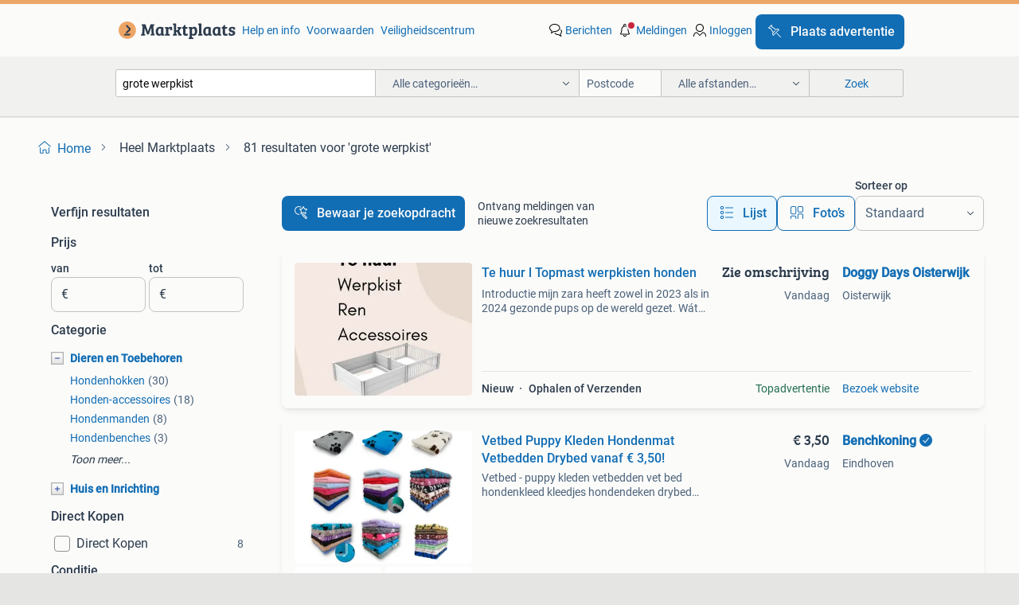

--- FILE ---
content_type: text/html; charset=utf-8
request_url: https://www.marktplaats.nl/q/grote+werpkist/
body_size: 60896
content:
<!DOCTYPE html><html lang="nl" data-theme="light"><head><meta charSet="utf-8" data-next-head=""/><meta name="viewport" content="width=device-width, initial-scale=1" data-next-head=""/><script async="" src="https://www.hzcdn.io/bff/static/vendor/ecg-js-ga-tracking/index.3e3977d7.js"></script><script async="" src="//www.google-analytics.com/analytics.js"></script><script async="" src="//p.marktplaats.net/identity/v2/mid.js"></script><title data-next-head="">≥ Vind grote werpkist op Marktplaats - januari 2026</title><meta name="description" content="81 aanbiedingen in januari - Koop en verkoop grote werpkist eenvoudig op Marktplaats ✅ Lokale aanbiedingen - Ga ervoor!" data-next-head=""/><meta name="robots" content="index, follow" data-next-head=""/><link rel="canonical" href="https://www.marktplaats.nl/q/grote+werpkist/" data-next-head=""/><meta http-equiv="Content-Language" content="nl"/><link rel="shortcut icon" href="https://www.hzcdn.io/bff/static/vendor/hz-web-ui/mp/favicons/favicon.53911c94.ico"/><link rel="apple-touch-icon" sizes="57x57" href="https://www.hzcdn.io/bff/static/vendor/hz-web-ui/mp/favicons/apple-touch-icon-57x57.c048cb4e.png"/><link rel="apple-touch-icon" sizes="114x114" href="https://www.hzcdn.io/bff/static/vendor/hz-web-ui/mp/favicons/apple-touch-icon-114x114.ea366763.png"/><link rel="apple-touch-icon" sizes="72x72" href="https://www.hzcdn.io/bff/static/vendor/hz-web-ui/mp/favicons/apple-touch-icon-72x72.59be38cf.png"/><link rel="apple-touch-icon" sizes="144x144" href="https://www.hzcdn.io/bff/static/vendor/hz-web-ui/mp/favicons/apple-touch-icon-144x144.ffaf6f9c.png"/><link rel="apple-touch-icon" sizes="60x60" href="https://www.hzcdn.io/bff/static/vendor/hz-web-ui/mp/favicons/apple-touch-icon-60x60.162072b8.png"/><link rel="apple-touch-icon" sizes="120x120" href="https://www.hzcdn.io/bff/static/vendor/hz-web-ui/mp/favicons/apple-touch-icon-120x120.2dae936e.png"/><link rel="apple-touch-icon" sizes="76x76" href="https://www.hzcdn.io/bff/static/vendor/hz-web-ui/mp/favicons/apple-touch-icon-76x76.cb92b85b.png"/><link rel="apple-touch-icon" sizes="152x152" href="https://www.hzcdn.io/bff/static/vendor/hz-web-ui/mp/favicons/apple-touch-icon-152x152.5acb4c1d.png"/><link rel="apple-touch-icon" sizes="180x180" href="https://www.hzcdn.io/bff/static/vendor/hz-web-ui/mp/favicons/apple-touch-icon-180x180.675f318c.png"/><link rel="icon" type="image/png" sizes="192x192" href="https://www.hzcdn.io/bff/static/vendor/hz-web-ui/mp/favicons/favicon-192x192.d48b5e19.png"/><link rel="icon" type="image/png" sizes="160x160" href="https://www.hzcdn.io/bff/static/vendor/hz-web-ui/mp/favicons/favicon-160x160.585782bb.png"/><link rel="icon" type="image/png" sizes="96x96" href="https://www.hzcdn.io/bff/static/vendor/hz-web-ui/mp/favicons/favicon-96x96.6f26ecda.png"/><link rel="icon" type="image/png" sizes="16x16" href="https://www.hzcdn.io/bff/static/vendor/hz-web-ui/mp/favicons/favicon-16x16.c740ee66.png"/><link rel="icon" type="image/png" sizes="32x32" href="https://www.hzcdn.io/bff/static/vendor/hz-web-ui/mp/favicons/favicon-32x32.46bc961c.png"/><meta name="theme-color" content="#eda566"/><meta name="msapplication-TileColor" content="#eda566"/><meta name="msapplication-square150x150logo" content="https://www.hzcdn.io/bff/static/vendor/hz-web-ui/mp/favicons/mstile-150x150.fe394456.png"/><meta name="msapplication-square310x310logo" content="https://www.hzcdn.io/bff/static/vendor/hz-web-ui/mp/favicons/mstile-310x310.f868dd30.png"/><meta name="msapplication-square70x70logo" content="https://www.hzcdn.io/bff/static/vendor/hz-web-ui/mp/favicons/mstile-70x70.3110e2eb.png"/><meta name="msapplication-wide310x150logo" content="https://www.hzcdn.io/bff/static/vendor/hz-web-ui/mp/favicons/mstile-310x150.1ed97f84.png"/><meta name="msapplication-config" content="none"/><meta name="google-adsense-account" content="sites-7225412995316507"/><link rel="alternate" href="android-app://nl.marktplaats.android/marktplaats/search/execute?query=grote+werpkist&amp;utm_source=google&amp;utm_medium=organic"/><link rel="preload" href="https://www.hzcdn.io/bff/static/_next/static/css/5ef75f3f193db6d5.css" as="style" crossorigin="anonymous"/><link rel="preload" href="https://www.hzcdn.io/bff/static/_next/static/css/029ca4d5ee200c21.css" as="style" crossorigin="anonymous"/><script type="application/ld+json" data-next-head="">{"@context":"https:\u002F\u002Fschema.org","@type":"BreadcrumbList","itemListElement":[{"@type":"ListItem","position":1,"name":"Marktplaats","item":"https:\u002F\u002Fwww.marktplaats.nl\u002F"},{"@type":"ListItem","position":2,"name":"grote werpkist","item":"https:\u002F\u002Fwww.marktplaats.nl\u002Fq\u002Fgrote+werpkist\u002F"}]}</script><script type="application/ld+json" data-next-head="">{"@context":"https:\u002F\u002Fschema.org","@type":"Product","name":"grote werpkist","image":"https:\u002F\u002Fimages.marktplaats.com\u002Fapi\u002Fv1\u002Flisting-mp-p\u002Fimages\u002Fbc\u002Fbc066a47-f622-4e61-8928-1eb255e11213?rule=ecg_mp_eps$_82","brand":{"@type":"Thing","name":""},"offers":{"@type":"AggregateOffer","lowPrice":1,"highPrice":200,"priceCurrency":"EUR","availability":"http:\u002F\u002Fschema.org\u002FInStock"}}</script><script type="application/ld+json" data-next-head="">[{"@context":"https:\u002F\u002Fschema.org","@type":"ImageObject","creditText":"Marktplaats","name":"Werpkist met geboorte toebehoren groot pakket","description":"Betonplex werpkist groot ca.150 X 90 x 60 in nette staat. Bodemplaat uit 1 geheel, de rest zit met schroeven. Is al uit elkaar. Paar keer gebruikt, met beetje krassen hier en daar en schoon....","contentUrl":"https:\u002F\u002Fimages.marktplaats.com\u002Fapi\u002Fv1\u002Flisting-mp-p\u002Fimages\u002Fbc\u002Fbc066a47-f622-4e61-8928-1eb255e11213?rule=ecg_mp_eps$_85.jpg","creator":{"@type":"Person","name":"B. van der Pol"},"representativeOfPage":false},{"@context":"https:\u002F\u002Fschema.org","@type":"ImageObject","creditText":"Marktplaats","name":"Grote werpkist met warmtelamp","description":"Grote werpkist met warmtelamp te koop. Bodem is één geheel. Gebruikt voor 2 nestjes. Breed 164cm diep 124cm hoog 57cm ophalen vanaf 23 februari.","contentUrl":"https:\u002F\u002Fimages.marktplaats.com\u002Fapi\u002Fv1\u002Flisting-mp-p\u002Fimages\u002Fcd\u002Fcd02137a-f0e9-45d0-9b49-05c9223e5d8a?rule=ecg_mp_eps$_85.jpg","creator":{"@type":"Person","name":"Mariska"},"representativeOfPage":false},{"@context":"https:\u002F\u002Fschema.org","@type":"ImageObject","creditText":"Marktplaats","name":"Werpkist hond","description":"Grote werpkist hond. Maat: 155cm bij 120cm hoog: 60cm","contentUrl":"https:\u002F\u002Fimages.marktplaats.com\u002Fapi\u002Fv1\u002Flisting-mp-p\u002Fimages\u002Fa6\u002Fa6718562-64dc-4488-ba27-cbf5a721ad95?rule=ecg_mp_eps$_85.jpg","creator":{"@type":"Person","name":"suus"},"representativeOfPage":false},{"@context":"https:\u002F\u002Fschema.org","@type":"ImageObject","creditText":"Marktplaats","name":"Mooie grote werpkist te huur","description":"Mooie grote werpkist te huur. Kist is super makkelijk in elkaar te zetten en schoon te maken\u002Fhouden. Komt met warmte lamp, weegschaal, voerbakjes, enz enz te huur voor 100 euro per 10 weken ...","contentUrl":"https:\u002F\u002Fimages.marktplaats.com\u002Fapi\u002Fv1\u002Flisting-mp-p\u002Fimages\u002F2d\u002F2ded04c2-3eac-474c-bd08-e302fdfe22d3?rule=ecg_mp_eps$_85.jpg","creator":{"@type":"Person","name":"Natasja"},"representativeOfPage":false},{"@context":"https:\u002F\u002Fschema.org","@type":"ImageObject","creditText":"Marktplaats","name":"Te huur l Topmast werpkisten honden","description":"Introductie mijn zara heeft zowel in 2023 als in 2024 gezonde pups op de wereld gezet. Wát een onvergetelijke ervaring! Het was een lange zoektocht om alle benodigde spullen in huis te halen...","contentUrl":"https:\u002F\u002Fmp.images.icas.io\u002Fapi\u002Fv1\u002Fa6519ad0\u002Fimages\u002F73\u002F73d31ec4-0478-4920-bc4f-b07bc399f0d3?rule=eps_85.JPG","creator":{"@type":"Person","name":"Doggy Days Oisterwijk"},"representativeOfPage":false},{"@context":"https:\u002F\u002Fschema.org","@type":"ImageObject","creditText":"Marktplaats","name":"Werpkist groot te huur","description":"Te huur: grote werpkist, afmetingen 1,25m x 1,45m grote werpkist met doodlig-stangen en verstelbaar luik. De lamp kun je, indien gewenst gratis bij lenen, maar eigen risico lamp is € 12,50 (...","contentUrl":"https:\u002F\u002Fimages.marktplaats.com\u002Fapi\u002Fv1\u002Flisting-mp-p\u002Fimages\u002F9a\u002F9a7e34be-ac7a-4e99-b842-1a7da633e792?rule=ecg_mp_eps$_85.jpg","creator":{"@type":"Person","name":"Joost Molleman"},"representativeOfPage":false},{"@context":"https:\u002F\u002Fschema.org","@type":"ImageObject","creditText":"Marktplaats","name":"Hundos werpkist 125x125x60","description":"Werpkist van het merk hundos. Deze is enkel gemonteerd geweest zonder te gebruiken. Ik verwacht een te groot nest voor dit formaat werpkist. Dus zo goed als nieuw!! Nieuwprijs €500,- te cont...","contentUrl":"https:\u002F\u002Fimages.marktplaats.com\u002Fapi\u002Fv1\u002Flisting-mp-p\u002Fimages\u002Fc5\u002Fc519cab2-2096-4e9d-bf20-dcbdeee96cd3?rule=ecg_mp_eps$_85.jpg","creator":{"@type":"Person","name":"Justin"},"representativeOfPage":false},{"@context":"https:\u002F\u002Fschema.org","@type":"ImageObject","creditText":"Marktplaats","name":"Werpkist + ren","description":"Te koop: puppy-penthouse (werpkist + xxl ren) – chaos inbegrepen 🐶💥!! Onze zelfgemaakte werpkist met grote ren zoekt een nieuw nest. Deze set is uitgebreid getest door een mama-hond en haa...","contentUrl":"https:\u002F\u002Fimages.marktplaats.com\u002Fapi\u002Fv1\u002Flisting-mp-p\u002Fimages\u002F01\u002F017d1a31-e701-4907-a2ca-e78d21378005?rule=ecg_mp_eps$_85.jpg","creator":{"@type":"Person","name":"M.Verkoop"},"representativeOfPage":false},{"@context":"https:\u002F\u002Fschema.org","@type":"ImageObject","creditText":"Marktplaats","name":"Werpkist voor grote hond","description":"Mooie, degelijke houten werpkist geschikt voor grote honden. Met paal om warmtelamp aan te bevestigen. Maten: 126 bij 154 cm en 34 cm hoog","contentUrl":"https:\u002F\u002Fimages.marktplaats.com\u002Fapi\u002Fv1\u002Flisting-mp-p\u002Fimages\u002F0a\u002F0a6291ea-268e-49dd-9263-7769de9017ac?rule=ecg_mp_eps$_85.jpg","creator":{"@type":"Person","name":"J. Boer"},"representativeOfPage":false},{"@context":"https:\u002F\u002Fschema.org","@type":"ImageObject","creditText":"Marktplaats","name":"Honden Bench Reisbench Puppy Bench Werpkist Autobench Op=Op","description":"Hondenbench reisbench puppy bench werpkist autobench etc. Direct uit voorraad leverbaar! Diverse soorten en maten benches, puppyrennen, transportboxen, honden kennels, trimtafels, vetbedden,...","contentUrl":"https:\u002F\u002Fmp.images.icas.io\u002Fapi\u002Fv1\u002Fa6519ad0\u002Fimages\u002F43\u002F43084c1c-8430-4197-aef7-eb71e5fd55b1?rule=eps_85.JPG","creator":{"@type":"Person","name":"Benchkoning"},"representativeOfPage":false},{"@context":"https:\u002F\u002Fschema.org","@type":"ImageObject","creditText":"Marktplaats","name":"Werpkist grote honden","description":"Grote houten werpkist. 1.73X1.23X0.58 Ophalen in nieuw buinen","contentUrl":"https:\u002F\u002Fimages.marktplaats.com\u002Fapi\u002Fv1\u002Flisting-mp-p\u002Fimages\u002F9d\u002F9de0b90b-577e-4b40-8fa8-8440fc5da3a7?rule=ecg_mp_eps$_85.jpg","creator":{"@type":"Person","name":"ingrid"},"representativeOfPage":false},{"@context":"https:\u002F\u002Fschema.org","@type":"ImageObject","creditText":"Marktplaats","name":"Werpkist middelgrote hond","description":"Werpkist middel groot nú gebruikt voor een nestje met beagles c.a 1 mtr x 1 mtr met instap voor moeder en doodligranden op wieltjes eventueel warmte lamp bij te koop c.a 0,60 hoog gemaakt va...","contentUrl":"https:\u002F\u002Fimages.marktplaats.com\u002Fapi\u002Fv1\u002Flisting-mp-p\u002Fimages\u002F2b\u002F2b33731d-ce00-4c7a-ad4d-1161132c0ba9?rule=ecg_mp_eps$_85.jpg","creator":{"@type":"Person","name":"cees"},"representativeOfPage":false},{"@context":"https:\u002F\u002Fschema.org","@type":"ImageObject","creditText":"Marktplaats","name":"Zeer grote werpkist van kunststof","description":"Te koop grote werpkist die in 2 delen is. Het werpgedeelte is 75 bij 80 het grote gedeelte is 125 bij 80. En hij is ongeveer 43 cm hoog. Hij is te koop omdat hij hier teveel ruimte in neemt....","contentUrl":"https:\u002F\u002Fimages.marktplaats.com\u002Fapi\u002Fv1\u002Flisting-mp-p\u002Fimages\u002F91\u002F91f15f04-b8f3-4adf-a8e5-3210addad5c6?rule=ecg_mp_eps$_85.jpg","creator":{"@type":"Person","name":"Rifra"},"representativeOfPage":false},{"@context":"https:\u002F\u002Fschema.org","@type":"ImageObject","creditText":"Marktplaats","name":"Mooie grote werpkist","description":"Hele mooie en grote werpkist. 190X100x62 de wanden kunnen makkelijk verhoogd worden door ze omhoog te klappen als de pups groter worden. De kist heeft plankjes om te voorkomen dat de moeder ...","contentUrl":"https:\u002F\u002Fimages.marktplaats.com\u002Fapi\u002Fv1\u002Flisting-mp-p\u002Fimages\u002Fa9\u002Fa90d267d-0f3c-43f5-984f-53293f4e266b?rule=ecg_mp_eps$_85.jpg","creator":{"@type":"Person","name":"Melissa"},"representativeOfPage":false},{"@context":"https:\u002F\u002Fschema.org","@type":"ImageObject","creditText":"Marktplaats","name":"Vetbed Puppy Kleden Hondenmat Vetbedden Drybed vanaf € 3,50!","description":"Vetbed - puppy kleden vetbedden vet bed hondenkleed kleedjes hondendeken drybed vanaf € 3,50! Eigenschappen vetbed: - zacht en gemakkelijk voor de hond - slaat de warmte op - laat water door...","contentUrl":"https:\u002F\u002Fmp.images.icas.io\u002Fapi\u002Fv1\u002Fa6519ad0\u002Fimages\u002Fff\u002Fffaae404-d58a-4daf-94b0-37965e8a1f9b?rule=eps_85.JPG","creator":{"@type":"Person","name":"Benchkoning"},"representativeOfPage":false},{"@context":"https:\u002F\u002Fschema.org","@type":"ImageObject","creditText":"Marktplaats","name":"Grootte werpkist, Te Huur","description":"Te huur: grote werpkist een grote werpkist met planken tegen het dood liggen (zie 2de foto) en een luik. (Zie 1ste foto) afmetingen: lengte is 1,50 m breedte is 1 m en hoogte is ongeveer 60 ...","contentUrl":"https:\u002F\u002Fimages.marktplaats.com\u002Fapi\u002Fv1\u002Flisting-mp-p\u002Fimages\u002F56\u002F560b2242-4cd0-40b4-8d1f-311b0cec0ebc?rule=ecg_mp_eps$_85.jpg","creator":{"@type":"Person","name":"Danisia"},"representativeOfPage":false},{"@context":"https:\u002F\u002Fschema.org","@type":"ImageObject","creditText":"Marktplaats","name":"Grote werpkist met toebehoren te huur","description":"Zeer grote werpkist met ren en warmtelamp te huur, afmeting 143,7 x 123,6 x 45,5cm. Geschikt voor grotere honden. De werpkist heeft aan de korte zijde een ingang met deurtje die ook dicht ka...","contentUrl":"https:\u002F\u002Fimages.marktplaats.com\u002Fapi\u002Fv1\u002Flisting-mp-p\u002Fimages\u002F9a\u002F9a43dd14-3183-4660-8d46-b5d7cae21a3a?rule=ecg_mp_eps$_85.jpg","creator":{"@type":"Person","name":"Marlies"},"representativeOfPage":false},{"@context":"https:\u002F\u002Fschema.org","@type":"ImageObject","creditText":"Marktplaats","name":"Grote werkist te huur, inclusief toebehoren","description":"Te huur: fraaie grote witte werpkist. Afmetingen: 140x120 cm. Aan 2 zijdes deelbare ingangen. Inclusief antidoodligranden, standaard met warmtelamp, vetbedden en voertrog. Makkelijk demontee...","contentUrl":"https:\u002F\u002Fimages.marktplaats.com\u002Fapi\u002Fv1\u002Flisting-mp-p\u002Fimages\u002F77\u002F775c2368-fee1-4c6b-94a5-da1dbf8b8125?rule=ecg_mp_eps$_85.jpg","creator":{"@type":"Person","name":"M-S"},"representativeOfPage":false},{"@context":"https:\u002F\u002Fschema.org","@type":"ImageObject","creditText":"Marktplaats","name":"Werpkist voor grote honden (of groot nest).","description":"Werpkist voor grote hondenrassen en\u002Fof nesten. Omdat wij de meeste werpkisten te klein vinden hebben we die van ons uitgebreid met een extra gedeelte. Zo kon onze golden retriever wel bij ha...","contentUrl":"https:\u002F\u002Fimages.marktplaats.com\u002Fapi\u002Fv1\u002Flisting-mp-p\u002Fimages\u002Fa5\u002Fa5506b90-a40e-43fd-8cb7-846cb9463580?rule=ecg_mp_eps$_85.jpg","creator":{"@type":"Person","name":"Aalders"},"representativeOfPage":false},{"@context":"https:\u002F\u002Fschema.org","@type":"ImageObject","creditText":"Marktplaats","name":"Grote werpkist te huur","description":"Grote werpkist te huur voor grote hond. Inclusief doodligstokken, warmtelamp, thermometer en geraamte om de warmtelamp aan te bevestigen. De werpkist heeft bij de ingang drie uitneembare pla...","contentUrl":"https:\u002F\u002Fimages.marktplaats.com\u002Fapi\u002Fv1\u002Flisting-mp-p\u002Fimages\u002F58\u002F58051f3f-d028-4dd6-afca-2d0c34da9377?rule=ecg_mp_eps$_85.jpg","creator":{"@type":"Person","name":"J. Kuijsten"},"representativeOfPage":false},{"@context":"https:\u002F\u002Fschema.org","@type":"ImageObject","creditText":"Marktplaats","name":"Te Huur. Werpkist hond groot incl toebehoren","description":"Te huur; werpkist inclusief toebehoren afmeting 125x140 cm inclusief: warmtelampen weegschaal 2 wasbare vetbed kleden puppy ren rvs drink\u002F voerbakken voor meer informatie stuur gerust een be...","contentUrl":"https:\u002F\u002Fimages.marktplaats.com\u002Fapi\u002Fv1\u002Flisting-mp-p\u002Fimages\u002F9d\u002F9dde8816-70fa-4b30-8fe3-4cf2d17d6eba?rule=ecg_mp_eps$_85.jpg","creator":{"@type":"Person","name":"AL"},"representativeOfPage":false},{"@context":"https:\u002F\u002Fschema.org","@type":"ImageObject","creditText":"Marktplaats","name":"Zeer grote werpkist te huur 145 x 125","description":"Zeer grote werpkist te huur 145 x 125 de werpkist is 145cm bij 125cm en heeft een hoogte van 50 cm. De binnen hoogte is 45 cm (de bodem is van de grond af) de werpkist is gemaakt van betontr...","contentUrl":"https:\u002F\u002Fimages.marktplaats.com\u002Fapi\u002Fv1\u002Flisting-mp-p\u002Fimages\u002F12\u002F126e48a9-32ce-4630-87d7-b92144a1ee22?rule=ecg_mp_eps$_85.jpg","creator":{"@type":"Person","name":"Rolf"},"representativeOfPage":false},{"@context":"https:\u002F\u002Fschema.org","@type":"ImageObject","creditText":"Marktplaats","name":"Te huur grote werpkist","description":"Stevige en comfortabele werpkist voor honden – ideaal voor moeder en pups!  Ben je op zoek naar een veilige, hygiënische en comfortabele plek voor jouw hond om te bevallen en haar pups groot...","contentUrl":"https:\u002F\u002Fimages.marktplaats.com\u002Fapi\u002Fv1\u002Flisting-mp-p\u002Fimages\u002F33\u002F3309dc7a-0935-4fa4-b78f-4ff5c7cdb176?rule=ecg_mp_eps$_85.jpg","creator":{"@type":"Person","name":"Spinder"},"representativeOfPage":false},{"@context":"https:\u002F\u002Fschema.org","@type":"ImageObject","creditText":"Marktplaats","name":"Werpkist voor grote honden TE HUUR","description":"Te huur aangeboden zeer complete professionele werpkist geschikt voor middel tot grote honden (spaniel, golden retriever, labrador, herder etc.). Afmeting is 150 x 100, en heeft verwijderbar...","contentUrl":"https:\u002F\u002Fimages.marktplaats.com\u002Fapi\u002Fv1\u002Flisting-mp-p\u002Fimages\u002F75\u002F756f79f5-1f48-486b-baf8-5918b8efad8f?rule=ecg_mp_eps$_85.jpg","creator":{"@type":"Person","name":"Gerdab"},"representativeOfPage":false},{"@context":"https:\u002F\u002Fschema.org","@type":"ImageObject","creditText":"Marktplaats","name":"Mega grote werpkist te huur","description":"Mega grote werp kist te huur dood lig stangen warmte lamp op maat laten maken voor zeer grote hond en voor veel puppy’s €12.50 Per week een aanrader","contentUrl":"https:\u002F\u002Fimages.marktplaats.com\u002Fapi\u002Fv1\u002Flisting-mp-p\u002Fimages\u002F05\u002F05747bf1-0fe3-4a91-9ae2-5f6e5088f9ff?rule=ecg_mp_eps$_85.jpg","creator":{"@type":"Person","name":"Gonnie"},"representativeOfPage":false},{"@context":"https:\u002F\u002Fschema.org","@type":"ImageObject","creditText":"Marktplaats","name":"Grote werpkist tekoop","description":"Mooie grote werpkist 300x200 62 cm hoog mechelse herder inbevallen zit ook een tussenschot bij 4 delen uitelkaar gehaald waar ze in eruit gaan zitten 3 schuif plakjes onze pups hebben er in ...","contentUrl":"https:\u002F\u002Fimages.marktplaats.com\u002Fapi\u002Fv1\u002Flisting-mp-p\u002Fimages\u002F0a\u002F0ac38d88-8204-483d-a8d2-05ee41b96590?rule=ecg_mp_eps$_85.jpg","creator":{"@type":"Person","name":"Sharon"},"representativeOfPage":false},{"@context":"https:\u002F\u002Fschema.org","@type":"ImageObject","creditText":"Marktplaats","name":"Langwerpige Werpkist kleine \u002Fmiddel grote hond","description":"Langwerpige werpkist. Erg handig, aan de ene kant ligt de hond met de pups en andere de andere kant ruimte voor het eten en drinken. Moeder wil aan het begin bijna niet weg bij de pups, hand...","contentUrl":"https:\u002F\u002Fimages.marktplaats.com\u002Fapi\u002Fv1\u002Flisting-mp-p\u002Fimages\u002F88\u002F886ce4f6-456c-485a-a19b-639599b4b34d?rule=ecg_mp_eps$_85.jpg","creator":{"@type":"Person","name":"Joke"},"representativeOfPage":false},{"@context":"https:\u002F\u002Fschema.org","@type":"ImageObject","creditText":"Marktplaats","name":"Honden werpkist","description":"Een stevige werpkist voor honden. Ideaal voor het veilig en comfortabel laten bevallen van uw hond. De kist is gemaakt van duurzaam materiaal en biedt voldoende ruimte voor de moeder en haar...","contentUrl":"https:\u002F\u002Fimages.marktplaats.com\u002Fapi\u002Fv1\u002Flisting-mp-p\u002Fimages\u002Fa5\u002Fa5abdb25-24a9-4748-951c-06d569b42ad9?rule=ecg_mp_eps$_85.jpg","creator":{"@type":"Person","name":"SR"},"representativeOfPage":false},{"@context":"https:\u002F\u002Fschema.org","@type":"ImageObject","creditText":"Marktplaats","name":"Werpkist","description":"Gezellige werpkist voor (middel)grote honden zoals labrador, friese stabij, cockerspaniel, etc. Opklapbaar en daardoor zeer makkelijk in en uit elkaar te halen en te vervoeren. Wordt gelever...","contentUrl":"https:\u002F\u002Fimages.marktplaats.com\u002Fapi\u002Fv1\u002Flisting-mp-p\u002Fimages\u002Ff1\u002Ff1e9012f-9afa-4d0e-bed7-0e8fe531f93a?rule=ecg_mp_eps$_85.jpg","creator":{"@type":"Person","name":"Meppelink"},"representativeOfPage":false},{"@context":"https:\u002F\u002Fschema.org","@type":"ImageObject","creditText":"Marktplaats","name":"TE HUUR WERPKIST HONDEN ETC....","description":"Warmtelamp weegschaal 2x vetkleedjes voederschaal werpkist ren warmtelampverstelbaar werpkist 80x105 veiligheid doodligstangen grote ren bevestiging aan de werpkist verschillende opties om n...","contentUrl":"https:\u002F\u002Fimages.marktplaats.com\u002Fapi\u002Fv1\u002Flisting-mp-p\u002Fimages\u002F5d\u002F5def11f7-7745-497f-a8f7-7501b0cd7571?rule=ecg_mp_eps$_85.jpg","creator":{"@type":"Person","name":"b"},"representativeOfPage":false}]</script><script type="application/ld+json" data-next-head="">{"@context":"https:\u002F\u002Fschema.org","@type":"WebPage","speakable":{"@type":"SpeakableSpecification","cssSelector":[".speakable-content-hidden .title",".speakable-content-hidden .description"]},"name":"≥ Vind grote werpkist op Marktplaats - januari 2026","description":"Via Marktplaats: 81 aanbiedingen in januari - Koop en verkoop grote werpkist eenvoudig op Marktplaats ✅ Lokale aanbiedingen - Ga ervoor!"}</script><link rel="stylesheet" href="https://www.hzcdn.io/bff/static/vendor/hz-design-tokens/mp/tokens/CssVars.16a3d88c.css"/><link rel="stylesheet" href="https://www.hzcdn.io/bff/static/vendor/hz-web-ui/mp/assets/Assets.bcc3aa46.css"/><link rel="stylesheet" href="https://www.hzcdn.io/bff/static/vendor/hz-web-ui/mp/Fonts.af97ee0f.css"/><link rel="stylesheet" href="https://www.hzcdn.io/bff/static/vendor/hz-web-ui/mp/icons/Icons.b1a42fc0.css"/><link rel="stylesheet" href="https://www.hzcdn.io/bff/static/vendor/hz-web-ui/mp/Index.399cc0e6.css"/><link rel="stylesheet" href="https://www.hzcdn.io/bff/static/vendor/hz-web-ui/mp/apps/Header/Index.e43d67f0.css"/><link rel="stylesheet" href="https://www.hzcdn.io/bff/static/vendor/hz-web-ui/mp/apps/LoginNudge/Index.452bb7be.css"/><script type="text/javascript">    (function (w, d, s, l, i) {
        w[l] = w[l] || [];
        w[l].push({'gtm.start': new Date().getTime(), event: 'gtm.js'});
        var f = d.getElementsByTagName(s)[0], j = d.createElement(s), dl = l != 'dataLayer' ? '&l=' + l : '';
        j.async = true;
        j.src = 'https://tagmanager.marktplaats.nl/gtm.js?id=' + i + dl;
        f.parentNode.insertBefore(j, f);
    })(window, document, 'script', 'dataLayer', 'GTM-TFG7LW');
</script><script type="text/javascript">
    const dataLayer = window.dataLayer || [];
    dataLayer.push({"s":{"pn":-1,"ps":-1,"tr":-1,"srt":{},"prc":{"mn":-1,"mx":-1}},"l":{"d":0,"pcid":""},"m":{},"p":{"t":"ResultsSearch","vt":"LR","v":7},"c":{"c":{"id":0,"n":""},"l1":{"id":0,"n":""},"l2":{"id":0,"n":""},"sfc":{"id":0,"n":""}},"u":{"li":false,"tg":{"stg":"hzbit1544_b|bnl31758_b|bnl16400_b|bnl13923_b|mp2199_b|hzbit1440_b|aur7918_b|configurablelandingpage_b|bnl30290_b|aur7826_b|bnl34031_b|hzbit1543_b|bnl34342_b|bnl4892_b|hzbit1405_b|bnl23670_b|bnl23670v3_b|aur3186_b|bnl31759_b"}},"d":{"ua":"Mozilla/5.0 (Macintosh; Intel Mac OS X 10_15_7) AppleWebKit/537.36 (KHTML, like Gecko) Chrome/131.0.0.0 Safari/537.36; ClaudeBot/1.0; +claudebot@anthropic.com)"},"a":{},"o":{}}, {"consentToAllPurposes":false}, {"consentToAllPurposes":false})</script><script type="text/javascript">window.ecGaEventsOnLoad = [];
    window.ecGa = window.ecGa || function() { (ecGa.q = ecGa.q || []).push(arguments) };
    window.ecGaInitialId = 'UA-4684363-31'</script><script type="text/javascript">window.customGlobalConfig = {"pageViewMetricConfig":{"vurl":"SearchResultsPage","isPageViewCustomMetricEnabled":true,"gptBatchMetricsEndpointUrl":"/metrics/displays"},"adsenseMetricConfig":{"vurl":"SearchResultsPage","enableAdsenseMetrics":true,"gptBatchMetricsEndpointUrl":"/metrics/displays"}}</script><script type="text/javascript">
    const STORAGE_SCROLL_KEY = 'lrp_scroll_store';
    const TYPE_BACK_FORWARD = 2;

    window.addEventListener('pageshow', (event) => {
      const isNavigatedBack =
        window?.performance?.getEntriesByType('navigation')?.[0]?.type === 'back_forward' ||
        window?.performance?.navigation?.type === TYPE_BACK_FORWARD;
      const isScrolledToTop = window.scrollY === 0;
      const isScrolledBelowSmartBanner = window.scrollY === 1;
      const scrollRestorationEvent = {
        eventAction: 'exposedScrollRestoration',
      };
      const storageItem = sessionStorage.getItem(STORAGE_SCROLL_KEY);
      let parsedStorageItem = {};
      if (storageItem) {
        try {
          parsedStorageItem = JSON.parse(storageItem);
        } catch (e) {
          sessionStorage.removeItem(STORAGE_SCROLL_KEY);
        }
      }
      const { href, pos, height } = parsedStorageItem;
      const samePage = href === window.location.href;
      const acceptableDiff = window.innerHeight / 2;
      const diffScrollPositions = Math.abs(pos - window.scrollY);

      if (isNavigatedBack && samePage && pos > 10 && (isScrolledToTop || isScrolledBelowSmartBanner || diffScrollPositions > acceptableDiff)) {
        if (history.scrollRestoration) {
          history.scrollRestoration = 'manual';
        }
        setTimeout(() => {
          const layoutElements = document.querySelectorAll('.hz-Page-body, .hz-Page-container--fullHeight');
          layoutElements.forEach((el) => {
            el.style.minHeight = height + 'px';
          });
          window.scrollTo(0, pos);
        }, 0);
      }
    });
  </script><link rel="stylesheet" href="https://www.hzcdn.io/bff/static/_next/static/css/5ef75f3f193db6d5.css" crossorigin="anonymous" data-n-g=""/><link rel="stylesheet" href="https://www.hzcdn.io/bff/static/_next/static/css/029ca4d5ee200c21.css" crossorigin="anonymous" data-n-p=""/><noscript data-n-css=""></noscript><script defer="" crossorigin="anonymous" noModule="" src="https://www.hzcdn.io/bff/static/_next/static/chunks/polyfills-42372ed130431b0a.js"></script><script src="https://www.hzcdn.io/bff/static/_next/static/chunks/webpack-4703a58f85d3c682.js" defer="" crossorigin="anonymous"></script><script src="https://www.hzcdn.io/bff/static/_next/static/chunks/framework-893961ef51d6313b.js" defer="" crossorigin="anonymous"></script><script src="https://www.hzcdn.io/bff/static/_next/static/chunks/main-a1d5403a07835983.js" defer="" crossorigin="anonymous"></script><script src="https://www.hzcdn.io/bff/static/_next/static/chunks/pages/_app-bb8ab0978f8fcdac.js" defer="" crossorigin="anonymous"></script><script src="https://www.hzcdn.io/bff/static/_next/static/chunks/614-4963f56e65520160.js" defer="" crossorigin="anonymous"></script><script src="https://www.hzcdn.io/bff/static/_next/static/chunks/580-72eb125308b262a8.js" defer="" crossorigin="anonymous"></script><script src="https://www.hzcdn.io/bff/static/_next/static/chunks/162-31fdd8597f763d40.js" defer="" crossorigin="anonymous"></script><script src="https://www.hzcdn.io/bff/static/_next/static/chunks/191-ca6f830a3869e778.js" defer="" crossorigin="anonymous"></script><script src="https://www.hzcdn.io/bff/static/_next/static/chunks/655-34e5a4c8c2bca035.js" defer="" crossorigin="anonymous"></script><script src="https://www.hzcdn.io/bff/static/_next/static/chunks/193-005e9f816c9695e2.js" defer="" crossorigin="anonymous"></script><script src="https://www.hzcdn.io/bff/static/_next/static/chunks/pages/lrp.mp.nlnl-0f369b69dff74ece.js" defer="" crossorigin="anonymous"></script><script src="https://www.hzcdn.io/bff/static/_next/static/GByVVWUZzG_yaCHs_5Zcs/_buildManifest.js" defer="" crossorigin="anonymous"></script><script src="https://www.hzcdn.io/bff/static/_next/static/GByVVWUZzG_yaCHs_5Zcs/_ssgManifest.js" defer="" crossorigin="anonymous"></script></head><body><div class="hz-Page-body hz-Page-body--lrp hz-Page"><link rel="preload" as="image" href="//www.hzcdn.io/bff/static/vendor/hz-web-ui/mp/assets/tenant--nlnl.fdb6d8c5.svg"/><link rel="preload" as="image" href="//www.hzcdn.io/bff/static/vendor/hz-web-ui/mp/assets/tenant-coin--nlnl.e0064ede.svg"/><link rel="preload" as="image" href="/bff/static/_next/assets/collapsible-menu-open-icon.08973cd1.png"/><link rel="preload" as="image" href="/bff/static/_next/assets/collapsible-menu-closed-icon.f738b22e.png"/><link rel="preload" as="image" href="https://mp.images.icas.io/api/v1/a6519ad0/images/73/73d31ec4-0478-4920-bc4f-b07bc399f0d3?rule=eps_82" fetchPriority="high"/><script async="" src="https://consent.marktplaats.nl/unified/wrapperMessagingWithoutDetection.js"></script><div id="__next"><script>function _typeof(t){return(_typeof="function"==typeof Symbol&&"symbol"==typeof Symbol.iterator?function(t){return typeof t}:function(t){return t&&"function"==typeof Symbol&&t.constructor===Symbol&&t!==Symbol.prototype?"symbol":typeof t})(t)}!function(){for(var t,e,o=[],n=window,r=n;r;){try{if(r.frames.__tcfapiLocator){t=r;break}}catch(t){}if(r===n.top)break;r=n.parent}t||(function t(){var e=n.document,o=!!n.frames.__tcfapiLocator;if(!o)if(e.body){var r=e.createElement("iframe");r.style.cssText="display:none",r.name="__tcfapiLocator",e.body.appendChild(r)}else setTimeout(t,5);return!o}(),n.__tcfapi=function(){for(var t=arguments.length,n=new Array(t),r=0;r<t;r++)n[r]=arguments[r];if(!n.length)return o;"setGdprApplies"===n[0]?n.length>3&&2===parseInt(n[1],10)&&"boolean"==typeof n[3]&&(e=n[3],"function"==typeof n[2]&&n[2]("set",!0)):"ping"===n[0]?"function"==typeof n[2]&&n[2]({gdprApplies:e,cmpLoaded:!1,cmpStatus:"stub"}):o.push(n)},n.addEventListener("message",(function(t){var e="string"==typeof t.data,o={};if(e)try{o=JSON.parse(t.data)}catch(t){}else o=t.data;var n="object"===_typeof(o)?o.__tcfapiCall:null;n&&window.__tcfapi(n.command,n.version,(function(o,r){var a={__tcfapiReturn:{returnValue:o,success:r,callId:n.callId}};t&&t.source&&t.source.postMessage&&t.source.postMessage(e?JSON.stringify(a):a,"*")}),n.parameter)}),!1))}();</script><script>
  window._sp_ss_config = {
    accountId: 1825,
    baseEndpoint: 'https://consent.marktplaats.nl',
    privacyManagerModalId: 1177336,
  };
</script><script src="https://www.hzcdn.io/bff/static/vendor/sourcepoint-lib/index.620fc35c.js"></script><header class=" u-stickyHeader" style="height:100%"><div class="hz-Header"><div class="hz-Header-ribbonTop"></div><div class="hz-Header-navBar hz-Header-bigger-touchAreas"><div class="hz-Header-maxWidth"><a class="hz-Link hz-Link--standalone hz-Header-logo" data-role="homepage" aria-label="Homepage" tabindex="0" href="/" role="link"><img src="//www.hzcdn.io/bff/static/vendor/hz-web-ui/mp/assets/tenant--nlnl.fdb6d8c5.svg" class="hz-Header-logo-desktop" alt="Marktplaats Start"/><img src="//www.hzcdn.io/bff/static/vendor/hz-web-ui/mp/assets/tenant-coin--nlnl.e0064ede.svg" class="hz-Header-logo-mobile" alt="Marktplaats Start"/></a><a class="hz-Button hz-Button--primary hz-Header-skipToMain" href="#main-container" data-role="skip-to-main">Ga naar advertenties</a><ul class="hz-Header-links"><li><a class="hz-Link hz-Link--isolated" tabindex="0" href="https://help.marktplaats.nl/s/" role="link">Help en info</a></li><li><a class="hz-Link hz-Link--isolated" tabindex="0" href="https://www.marktplaats.nl/i/help/over-marktplaats/voorwaarden-en-privacybeleid/algemene-gebruiksvoorwaarden.dot.html" role="link">Voorwaarden</a></li><li><a class="hz-Link hz-Link--isolated" tabindex="0" href="https://www.marktplaats.nl/m/veiligheidscentrum/" role="link">Veiligheidscentrum</a></li></ul><ul class="hz-Header-menu" data-role="nav-dropdown-menu"><li class="hz-hide-custom--messages"><a class="hz-Link hz-Link--isolated" data-sem="messagingDisplayAction" data-role="messaging" title="Berichten" tabindex="0" href="/messages" role="link"><div class="hz-Button-badge"><i class="hz-Icon hz-Icon--backgroundDefaultInverse hz-SvgIcon hz-SvgIconMessages" aria-hidden="true" data-sem="Icon"></i><span class="hz-hide-lte-md">Berichten</span></div></a></li><li><a class="hz-Link hz-Link--isolated" data-role="notifications" title="Meldingen" tabindex="0" href="/notifications" role="button"><div class="hz-Button-badge"><i class="hz-Icon hz-Icon--backgroundDefaultInverse hz-SvgIcon hz-SvgIconNotification" aria-hidden="true" data-sem="Icon"></i><i class="hz-Header-badge hz-Header-badge--signalAction"></i><span class="hz-hide-lte-md">Meldingen</span></div></a></li><li class="hz-hide-gte-lg"><button class="hz-Link hz-Link--isolated" data-role="hamburgerOpen" tabindex="0" type="button" role="link"><i class="hz-Icon hz-Icon--backgroundDefaultInverse hz-SvgIcon hz-SvgIconProfile" aria-hidden="true" data-sem="Icon"></i></button></li><li class="hz-hide-lte-md"><a class="hz-Link hz-Link--isolated" data-role="login" tabindex="0" href="/identity/v2/login?target=" role="link"><i class="hz-Icon hz-Icon--backgroundDefaultInverse hz-SvgIcon hz-SvgIconProfile" aria-hidden="true" data-sem="Icon"></i><span>Inloggen</span></a></li><li><a class="hz-Button hz-Button--primary hz-Button--callToAction" href="https://link.marktplaats.nl/link/placead/start" data-role="placeAd" tabindex="0" aria-label="Plaats advertentie"><span class="hz-Button-Icon hz-Button-Icon--start"><i class="hz-Icon hz-SvgIcon hz-SvgIconPinCallToActionForeground" aria-hidden="true" data-sem="Icon"></i></span><span class="hz-hide-lte-md">Plaats advertentie</span></a></li></ul></div></div><div class="hz-Header-searchBar"><div class="hz-Header-maxWidth "><form class="hz-SearchForm" data-role="searchForm" method="get"><div class="hz-SearchFieldset-standard"><div class="hz-SearchForm-query" data-role="searchForm-query"><div class="hz-Nav-dropdown hz-Nav-dropdown--full-width hz-Nav-dropdown--closed"><input class="hz-Nav-dropdown-toggle hz-Header-Autocomplete-input" spellCheck="false" data-role="searchForm-autocomplete" aria-label="Dropdown zoekbalk" autoComplete="off" tabindex="0" role="combobox" aria-expanded="false" aria-owns="dropdown-list" aria-describedby="autocomplete-instructions" name="query" value="grote werpkist"/><div id="autocomplete-instructions" style="display:none">Typ om suggesties te zien. Gebruik de pijltjestoetsen om door de suggesties te navigeren en druk op Enter om een optie te selecteren.</div><div aria-live="polite" style="position:absolute;height:0;width:0;overflow:hidden"></div></div></div></div><div class="hz-SearchFieldset-advanced"><div class="hz-SearchForm-category"><div class="hz-CustomDropdown" data-role="searchForm-category-menu"><div class="hz-Custom-dropdown-container  is-dirty"><div class="hz-Input hz-dropdown-trigger" id="categoryId" role="button" aria-haspopup="listbox" aria-label="Alle categorieën… selected, Kies categorie:, collapsed" aria-required="false" tabindex="0" data-testid="dropdown-trigger" data-value="0"><span class="hz-dropdown-value">Alle categorieën…</span><i class="hz-Icon hz-SvgIcon hz-SvgIconArrowDown" aria-hidden="true" data-sem="Icon"></i></div></div></div><input type="hidden" name="categoryId" value="0"/></div><div id="formPostcode" class="hz-SearchForm-postcode"><div class="hz-TextField"><div class="hz-TextField-formControl"><input class="hz-TextField-input" autoComplete="off" placeholder="Postcode" aria-label="Postcode" id="TextField-" type="text" aria-describedby="TextField--Footer-helper-text" aria-invalid="false" name="postcode" value=""/></div><div class="hz-TextField-footer"><div></div><div id="live-announcement" role="alert" aria-live="polite" aria-atomic="true" style="position:absolute;height:0;width:0;overflow:hidden;display:none"></div></div></div></div><div class="hz-SearchForm-distance"><div class="hz-CustomDropdown" data-role="searchForm-distance-menu"><div class="hz-Custom-dropdown-container  is-dirty"><div class="hz-Input hz-dropdown-trigger" id="distance" role="button" aria-haspopup="listbox" aria-label="Alle afstanden… selected, Kies afstand:, collapsed" aria-required="false" tabindex="0" data-testid="dropdown-trigger" data-value="0"><span class="hz-dropdown-value">Alle afstanden…</span><i class="hz-Icon hz-SvgIcon hz-SvgIconArrowDown" aria-hidden="true" data-sem="Icon"></i></div></div></div><input type="hidden" name="distance" value="0"/></div></div><button class="hz-Button hz-Button--secondary hz-SearchForm-search" type="submit" data-role="searchForm-button" tabindex="0"><i class="hz-Icon hz-hide-gte-md hz-SvgIcon hz-SvgIconSearch" aria-hidden="true" data-sem="Icon"></i><span class="hz-show-md">Zoek</span></button><div class="hz-SearchForm-options"></div></form></div></div><div class="hz-Header-ribbonBottom"></div></div></header><!--$--><!--/$--><main class="hz-Page-container hz-Page-container--"><div class="hz-Page-content" id="content"><div class="speakable-content-hidden" hidden=""><p class="title">≥ Vind grote werpkist op Marktplaats - januari 2026</p><p class="description">81 aanbiedingen in januari - Koop en verkoop grote werpkist eenvoudig op Marktplaats ✅ Lokale aanbiedingen - Ga ervoor!</p></div><div class="hz-Banner hz-Banner--fluid"><div id="banner-top-dt" class="loading mobileOnly "></div></div><div class="hz-Page-element hz-Page-element hz-Page-element--full-width hz-Page-element--breadCrumbAndSaveSearch"><nav class="hz-Breadcrumbs" aria-label="Kruimelpad"><ol class="hz-BreadcrumbsList"><li class="hz-Breadcrumb" data-testid="breadcrumb-link"><a class="hz-Link hz-Link--isolated" href="/" role="link"><i class="hz-Icon hz-Icon--textLinkDefault left-icon hz-SvgIcon hz-SvgIconHome" aria-hidden="true" data-sem="Icon"></i><span class="hz-BreadcrumbLabel">Home</span><i class="hz-Icon hz-Icon--textSecondary right-icon hz-SvgIcon hz-SvgIconArrowRight" aria-hidden="true" data-sem="Icon"></i></a></li><li class="hz-Breadcrumb"><span>Heel Marktplaats</span><i class="hz-Icon hz-Icon--textSecondary hz-SvgIcon hz-SvgIconArrowRight" aria-hidden="true" data-sem="Icon"></i></li><li class="hz-Breadcrumb" aria-current="page" data-testid="breadcrumb-last-item"><span class="hz-CurrentPage" role="text" aria-label="[object Object], current page."><span>81 resultaten</span> <span>voor 'grote werpkist'</span></span></li></ol></nav></div><div class="hz-Page-element hz-Page-element--aside"><div class="hz-Filters"><div class="hz-RowHeader"><span class="hz-HeaderTitle"><span class="hz-Text hz-Text--bodyLargeStrong u-colorTextPrimary">Verfijn resultaten</span></span></div><div class="hz-Filter"><div class="hz-RowHeader range-PriceCents"><span class="hz-HeaderTitle"><span class="hz-Text hz-Text--bodyLargeStrong u-colorTextPrimary">Prijs</span></span></div><div role="group" aria-labelledby="range-PriceCents" class="hz-Filter-fields"><div class="hz-TextField hz-TextField--prefixed"><label class="hz-Text hz-Text--bodyRegularStrong u-colorTextPrimary input-label" for="PrefixedTextField-van">van</label><div class="hz-TextField-formControl"><span class="hz-TextField-prefix">€</span><input class="hz-TextField-input" id="PrefixedTextField-van" type="text" aria-describedby="PrefixedTextField-van-Footer-helper-text" aria-invalid="false" name="from" value=""/></div><div class="hz-TextField-footer"><div></div><div id="live-announcement" role="alert" aria-live="polite" aria-atomic="true" style="position:absolute;height:0;width:0;overflow:hidden;display:none"></div></div></div><div class="hz-TextField hz-TextField--prefixed"><label class="hz-Text hz-Text--bodyRegularStrong u-colorTextPrimary input-label" for="PrefixedTextField-tot">tot</label><div class="hz-TextField-formControl"><span class="hz-TextField-prefix">€</span><input class="hz-TextField-input" id="PrefixedTextField-tot" type="text" aria-describedby="PrefixedTextField-tot-Footer-helper-text" aria-invalid="false" name="to" value=""/></div><div class="hz-TextField-footer"><div></div><div id="live-announcement" role="alert" aria-live="polite" aria-atomic="true" style="position:absolute;height:0;width:0;overflow:hidden;display:none"></div></div></div></div></div><div class="hz-Filter"><div class="hz-RowHeader"><span class="hz-HeaderTitle"><span class="hz-Text hz-Text--bodyLargeStrong u-colorTextPrimary">Categorie</span></span></div><ul class="hz-Tree-list"><div id="395" class="hz-Tree-list-item"><li class="hz-Level-one hz-Level-one--open  "><button aria-expanded="true" aria-label="Dieren en Toebehoren" class="hz-State-button"><img src="/bff/static/_next/assets/collapsible-menu-open-icon.08973cd1.png" alt="expand" class="hz-State-icon"/></button><a class="hz-Link hz-Link--isolated category-name" tabindex="0" role="link">Dieren en Toebehoren</a></li><li class="hz-Level-two "><a class="hz-Link hz-Link--isolated category-name" tabindex="0" role="link">Hondenhokken<span class="hz-Filter-counter">(<!-- -->30<!-- -->)</span></a></li><li class="hz-Level-two "><a class="hz-Link hz-Link--isolated category-name" tabindex="0" role="link">Honden-accessoires<span class="hz-Filter-counter">(<!-- -->18<!-- -->)</span></a></li><li class="hz-Level-two "><a class="hz-Link hz-Link--isolated category-name" tabindex="0" role="link">Hondenmanden<span class="hz-Filter-counter">(<!-- -->8<!-- -->)</span></a></li><li class="hz-Level-two "><a class="hz-Link hz-Link--isolated category-name" tabindex="0" role="link">Hondenbenches<span class="hz-Filter-counter">(<!-- -->3<!-- -->)</span></a></li><li class="hz-Level-two hz-hidden"><a class="hz-Link hz-Link--isolated category-name" tabindex="0" role="link">Katten-accessoires<span class="hz-Filter-counter">(<!-- -->1<!-- -->)</span></a></li><li class="hz-Level-two hz-hidden"><a class="hz-Link hz-Link--isolated category-name" tabindex="0" role="link">Overige Dieren-accessoires<span class="hz-Filter-counter">(<!-- -->1<!-- -->)</span></a></li><li class="hz-Level-two hz-hidden"><a class="hz-Link hz-Link--isolated category-name" tabindex="0" role="link">Honden | Retrievers, Spaniëls en Waterhonden<span class="hz-Filter-counter">(<!-- -->1<!-- -->)</span></a></li><li class="hz-Level-two hz-hidden"><a class="hz-Link hz-Link--isolated category-name" tabindex="0" role="link">Katten en Kittens | Overige Katten<span class="hz-Filter-counter">(<!-- -->1<!-- -->)</span></a></li><li role="button" tabindex="0" class="hz-Level-two hz-Level-two--more" aria-label="Toon meer... Dieren en Toebehoren" aria-live="polite">Toon meer...</li></div><div id="504" class="hz-Tree-list-item"><li class="hz-Level-one hz-Level-one--closed  "><button aria-expanded="false" aria-label="Huis en Inrichting" class="hz-State-button"><img src="/bff/static/_next/assets/collapsible-menu-closed-icon.f738b22e.png" alt="expand" class="hz-State-icon"/></button><a class="hz-Link hz-Link--isolated category-name" tabindex="0" role="link">Huis en Inrichting</a></li><li class="hz-Level-two "><a class="hz-Link hz-Link--isolated category-name" tabindex="0" role="link">Woonaccessoires | Kisten<span class="hz-Filter-counter">(<!-- -->2<!-- -->)</span></a></li><li class="hz-Level-two "><a class="hz-Link hz-Link--isolated category-name" tabindex="0" role="link">Kasten | Dressoirs<span class="hz-Filter-counter">(<!-- -->1<!-- -->)</span></a></li></div></ul></div><div class="hz-Filter"><div class="hz-Filter-headingSection"><div class="hz-RowHeader"><span class="hz-HeaderTitle"><span class="hz-Text hz-Text--bodyLargeStrong u-colorTextPrimary">Direct Kopen</span></span></div></div><div class="hz-Filter-attribute"><label for="buyitnow-Direct Kopen"><a class="hz-Link hz-Link--isolated hz-Filter-attribute-text" tabindex="-1" role="link"><label class="hz-SelectionInput hz-SelectionInput--Checkbox" for="buyitnow-Direct Kopen"><div class="hz-SelectionInput-InputContainer"><input class="hz-SelectionInput-Input" type="Checkbox" id="buyitnow-Direct Kopen" name="buyitnow-Direct Kopen" value="Direct Kopen"/></div><div class="hz-SelectionInput-Container"><div class="hz-SelectionInput-Body"><div class="hz-SelectionInput-Label"><span class="hz-SelectionInput-LabelText"><span class="hz-Text hz-Text--bodyLarge u-colorTextPrimary">Direct Kopen</span></span><span class="hz-SelectionInput-Counter"><span class="hz-Text hz-Text--bodyRegular u-colorTextSecondary">8</span></span></div></div></div></label></a></label></div></div><div class="hz-Filter"><div class="hz-Filter-headingSection"><div class="hz-RowHeader"><span class="hz-HeaderTitle"><span class="hz-Text hz-Text--bodyLargeStrong u-colorTextPrimary">Conditie</span></span></div></div><div class="hz-Filter-attribute"><label for="condition-Nieuw"><a class="hz-Link hz-Link--isolated hz-Filter-attribute-text" tabindex="-1" role="link"><label class="hz-SelectionInput hz-SelectionInput--Checkbox" for="condition-Nieuw"><div class="hz-SelectionInput-InputContainer"><input class="hz-SelectionInput-Input" type="Checkbox" id="condition-Nieuw" name="condition-Nieuw" value="Nieuw"/></div><div class="hz-SelectionInput-Container"><div class="hz-SelectionInput-Body"><div class="hz-SelectionInput-Label"><span class="hz-SelectionInput-LabelText"><span class="hz-Text hz-Text--bodyLarge u-colorTextPrimary">Nieuw</span></span><span class="hz-SelectionInput-Counter"><span class="hz-Text hz-Text--bodyRegular u-colorTextSecondary">7</span></span></div></div></div></label></a></label></div><div class="hz-Filter-attribute hz-Filter-attribute--no-results"><label for="condition-Refurbished"><label class="hz-SelectionInput hz-SelectionInput--Checkbox" for="condition-Refurbished"><div class="hz-SelectionInput-InputContainer"><input class="hz-SelectionInput-Input" type="Checkbox" id="condition-Refurbished" disabled="" name="condition-Refurbished" value="Refurbished"/></div><div class="hz-SelectionInput-Container"><div class="hz-SelectionInput-Body"><div class="hz-SelectionInput-Label"><span class="hz-SelectionInput-LabelText"><span class="hz-Text hz-Text--bodyLarge u-colorTextPrimary">Refurbished</span></span><span class="hz-SelectionInput-Counter"><span class="hz-Text hz-Text--bodyRegular u-colorTextSecondary">0</span></span></div></div></div></label></label></div><div class="hz-Filter-attribute"><label for="condition-Zo goed als nieuw"><a class="hz-Link hz-Link--isolated hz-Filter-attribute-text" tabindex="-1" role="link"><label class="hz-SelectionInput hz-SelectionInput--Checkbox" for="condition-Zo goed als nieuw"><div class="hz-SelectionInput-InputContainer"><input class="hz-SelectionInput-Input" type="Checkbox" id="condition-Zo goed als nieuw" name="condition-Zo goed als nieuw" value="Zo goed als nieuw"/></div><div class="hz-SelectionInput-Container"><div class="hz-SelectionInput-Body"><div class="hz-SelectionInput-Label"><span class="hz-SelectionInput-LabelText"><span class="hz-Text hz-Text--bodyLarge u-colorTextPrimary">Zo goed als nieuw</span></span><span class="hz-SelectionInput-Counter"><span class="hz-Text hz-Text--bodyRegular u-colorTextSecondary">25</span></span></div></div></div></label></a></label></div><div class="hz-Filter-attribute"><label for="condition-Gebruikt"><a class="hz-Link hz-Link--isolated hz-Filter-attribute-text" tabindex="-1" role="link"><label class="hz-SelectionInput hz-SelectionInput--Checkbox" for="condition-Gebruikt"><div class="hz-SelectionInput-InputContainer"><input class="hz-SelectionInput-Input" type="Checkbox" id="condition-Gebruikt" name="condition-Gebruikt" value="Gebruikt"/></div><div class="hz-SelectionInput-Container"><div class="hz-SelectionInput-Body"><div class="hz-SelectionInput-Label"><span class="hz-SelectionInput-LabelText"><span class="hz-Text hz-Text--bodyLarge u-colorTextPrimary">Gebruikt</span></span><span class="hz-SelectionInput-Counter"><span class="hz-Text hz-Text--bodyRegular u-colorTextSecondary">15</span></span></div></div></div></label></a></label></div><div class="hz-Filter-attribute hz-Filter-attribute--no-results"><label for="condition-Niet werkend"><label class="hz-SelectionInput hz-SelectionInput--Checkbox" for="condition-Niet werkend"><div class="hz-SelectionInput-InputContainer"><input class="hz-SelectionInput-Input" type="Checkbox" id="condition-Niet werkend" disabled="" name="condition-Niet werkend" value="Niet werkend"/></div><div class="hz-SelectionInput-Container"><div class="hz-SelectionInput-Body"><div class="hz-SelectionInput-Label"><span class="hz-SelectionInput-LabelText"><span class="hz-Text hz-Text--bodyLarge u-colorTextPrimary">Niet werkend</span></span><span class="hz-SelectionInput-Counter"><span class="hz-Text hz-Text--bodyRegular u-colorTextSecondary">0</span></span></div></div></div></label></label></div></div><div class="hz-Filter"><div class="hz-Filter-headingSection"><div class="hz-RowHeader"><span class="hz-HeaderTitle"><span class="hz-Text hz-Text--bodyLargeStrong u-colorTextPrimary">Levering</span></span></div></div><div class="hz-Filter-attribute"><label for="delivery-Ophalen"><a class="hz-Link hz-Link--isolated hz-Filter-attribute-text" tabindex="-1" role="link"><label class="hz-SelectionInput hz-SelectionInput--Checkbox" for="delivery-Ophalen"><div class="hz-SelectionInput-InputContainer"><input class="hz-SelectionInput-Input" type="Checkbox" id="delivery-Ophalen" name="delivery-Ophalen" value="Ophalen"/></div><div class="hz-SelectionInput-Container"><div class="hz-SelectionInput-Body"><div class="hz-SelectionInput-Label"><span class="hz-SelectionInput-LabelText"><span class="hz-Text hz-Text--bodyLarge u-colorTextPrimary">Ophalen</span></span><span class="hz-SelectionInput-Counter"><span class="hz-Text hz-Text--bodyRegular u-colorTextSecondary">61</span></span></div></div></div></label></a></label></div><div class="hz-Filter-attribute"><label for="delivery-Verzenden"><a class="hz-Link hz-Link--isolated hz-Filter-attribute-text" tabindex="-1" role="link"><label class="hz-SelectionInput hz-SelectionInput--Checkbox" for="delivery-Verzenden"><div class="hz-SelectionInput-InputContainer"><input class="hz-SelectionInput-Input" type="Checkbox" id="delivery-Verzenden" name="delivery-Verzenden" value="Verzenden"/></div><div class="hz-SelectionInput-Container"><div class="hz-SelectionInput-Body"><div class="hz-SelectionInput-Label"><span class="hz-SelectionInput-LabelText"><span class="hz-Text hz-Text--bodyLarge u-colorTextPrimary">Verzenden</span></span><span class="hz-SelectionInput-Counter"><span class="hz-Text hz-Text--bodyRegular u-colorTextSecondary">15</span></span></div></div></div></label></a></label></div></div><div class="hz-Filter"><div class="hz-RowHeader radioGroup-offeredSince"><span class="hz-HeaderTitle"><span class="hz-Text hz-Text--bodyLargeStrong u-colorTextPrimary">Aangeboden sinds</span></span></div><div role="radiogroup" aria-labelledby="radioGroup-offeredSince" class="hz-Filter-radioSection"><div class="hz-Filter-attribute hz-Filter-attribute--no-results"><label for="offeredSince-Vandaag"><label class="hz-SelectionInput hz-SelectionInput--Radio" for="offeredSince-Vandaag"><div class="hz-SelectionInput-InputContainer"><input class="hz-SelectionInput-Input" type="Radio" id="offeredSince-Vandaag" disabled="" name="offeredSince-Vandaag" value="Vandaag"/></div><div class="hz-SelectionInput-Container"><div class="hz-SelectionInput-Body"><div class="hz-SelectionInput-Label"><span class="hz-SelectionInput-LabelText"><span class="hz-Text hz-Text--bodyLarge u-colorTextPrimary">Vandaag</span></span><span class="hz-SelectionInput-Counter"><span class="hz-Text hz-Text--bodyRegular u-colorTextSecondary">0</span></span></div></div></div></label></label></div><div class="hz-Filter-attribute hz-Filter-attribute--no-results"><label for="offeredSince-Gisteren"><label class="hz-SelectionInput hz-SelectionInput--Radio" for="offeredSince-Gisteren"><div class="hz-SelectionInput-InputContainer"><input class="hz-SelectionInput-Input" type="Radio" id="offeredSince-Gisteren" disabled="" name="offeredSince-Gisteren" value="Gisteren"/></div><div class="hz-SelectionInput-Container"><div class="hz-SelectionInput-Body"><div class="hz-SelectionInput-Label"><span class="hz-SelectionInput-LabelText"><span class="hz-Text hz-Text--bodyLarge u-colorTextPrimary">Gisteren</span></span><span class="hz-SelectionInput-Counter"><span class="hz-Text hz-Text--bodyRegular u-colorTextSecondary">0</span></span></div></div></div></label></label></div><div class="hz-Filter-attribute"><label for="offeredSince-Een week"><a class="hz-Link hz-Link--isolated hz-Filter-attribute-text" tabindex="-1" role="link"><label class="hz-SelectionInput hz-SelectionInput--Radio" for="offeredSince-Een week"><div class="hz-SelectionInput-InputContainer"><input class="hz-SelectionInput-Input" type="Radio" id="offeredSince-Een week" name="offeredSince" value="Een week"/></div><div class="hz-SelectionInput-Container"><div class="hz-SelectionInput-Body"><div class="hz-SelectionInput-Label"><span class="hz-SelectionInput-LabelText"><span class="hz-Text hz-Text--bodyLarge u-colorTextPrimary">Een week</span></span><span class="hz-SelectionInput-Counter"><span class="hz-Text hz-Text--bodyRegular u-colorTextSecondary">10</span></span></div></div></div></label></a></label></div><div class="hz-Filter-attribute"><label for="offeredSince-Altijd"><a class="hz-Link hz-Link--isolated hz-Filter-attribute-text" tabindex="-1" role="link"><label class="hz-SelectionInput hz-SelectionInput--Radio" for="offeredSince-Altijd"><div class="hz-SelectionInput-InputContainer"><input class="hz-SelectionInput-Input" type="Radio" id="offeredSince-Altijd" name="offeredSince" checked="" value="Altijd"/></div><div class="hz-SelectionInput-Container"><div class="hz-SelectionInput-Body"><div class="hz-SelectionInput-Label"><span class="hz-SelectionInput-LabelText"><span class="hz-Text hz-Text--bodyLarge u-colorTextPrimary">Altijd</span></span><span class="hz-SelectionInput-Counter"><span class="hz-Text hz-Text--bodyRegular u-colorTextSecondary">63</span></span></div></div></div></label></a></label></div></div></div></div><div class="hz-Banner hz-Banner--sticky-left"><div id="banner-skyscraper-dt" class="  "></div></div><div class="hz-Banner hz-Banner--sticky-left"><div id="banner-skyscraper-2-dt" class="  "></div></div></div><div class="hz-Page-element hz-Page-element--main"><div class="hz-ViewControl"><div class="hz-ViewControl-group hz-ViewControl-group--functional-options"><div class="hz-SaveSearchButton SaveSearchContainer_saveSearchControl__ha_nk" data-testid="saveSearchControl"><button class="hz-Button hz-Button--primary  " data-testid="saveSearchButton"><span class="hz-Button-Icon hz-Button-Icon--start"><i class="hz-Icon hz-SvgIcon hz-SvgIconSearchSave" aria-hidden="true" data-sem="Icon"></i></span><span class="SaveSearchButton_saveSearchButtonText__Cj3BW ">Bewaar je zoekopdracht</span></button><p>Ontvang meldingen van nieuwe zoekresultaten</p></div></div><div class="hz-ViewControl-group hz-ViewControl-group--view-and-sort-options"><div class="hz-ViewControl-group hz-ViewControl-group--view-options" role="tablist"><button class="hz-Button hz-Button--secondary results-button isActive" role="tab" aria-label=" Lijst" aria-selected="true"><span class="hz-Button-Icon hz-Button-Icon--start"><i class="hz-Icon hz-SvgIcon hz-SvgIconResultsList" aria-hidden="true" data-sem="Icon"></i></span><span class="view-option-label"> Lijst</span></button><button class="hz-Button hz-Button--secondary results-button " role="tab" aria-label=" Foto’s" aria-selected="false"><span class="hz-Button-Icon hz-Button-Icon--start"><i class="hz-Icon hz-SvgIcon hz-SvgIconViewGallery" aria-hidden="true" data-sem="Icon"></i></span><span class="view-option-label"> Foto’s</span></button></div><div class="hz-Dropdown"><label class="hz-Text hz-Text--bodyRegularStrong u-colorTextPrimary input-label" for="Dropdown-sorteerOp">Sorteer op</label><div class="hz-Dropdown-formControl"><select class="hz-Dropdown-input" name="Dropdown-sorteerOp" id="Dropdown-sorteerOp"><option value="{&quot;sortBy&quot;:&quot;OPTIMIZED&quot;,&quot;sortOrder&quot;:&quot;DECREASING&quot;}">Standaard</option><option value="{&quot;sortBy&quot;:&quot;SORT_INDEX&quot;,&quot;sortOrder&quot;:&quot;DECREASING&quot;}">Datum (nieuw-oud)</option><option value="{&quot;sortBy&quot;:&quot;SORT_INDEX&quot;,&quot;sortOrder&quot;:&quot;INCREASING&quot;}">Datum (oud-nieuw)</option><option value="{&quot;sortBy&quot;:&quot;PRICE&quot;,&quot;sortOrder&quot;:&quot;INCREASING&quot;}">Prijs (laag-hoog)</option><option value="{&quot;sortBy&quot;:&quot;PRICE&quot;,&quot;sortOrder&quot;:&quot;DECREASING&quot;}">Prijs (hoog-laag)</option></select><i class="hz-Icon hz-SvgIcon hz-SvgIconArrowDown" aria-hidden="true" data-sem="Icon"></i></div></div></div></div><div class="hz-ViewControl-group hz-ViewControl-group--functional-options"><div class="hz-SaveSearchButton--mobileAdapted  SaveSearchContainer_saveSearchControl__ha_nk" data-testid="saveSearchControl"><button class="hz-Button hz-Button--primary  " data-testid="saveSearchButton"><span class="hz-Button-Icon hz-Button-Icon--start"><i class="hz-Icon hz-SvgIcon hz-SvgIconSearchSave" aria-hidden="true" data-sem="Icon"></i></span><span class="SaveSearchButton_saveSearchButtonText__Cj3BW ">Bewaar je zoekopdracht</span></button><p>Ontvang meldingen van nieuwe zoekresultaten</p></div></div><section class="hz-Pills stickyPills"><div class="pillsContainer"></div></section><!--$--><!--/$--><ul class="hz-Listings hz-Listings--list-view listings-container"> <li class="hz-Listing hz-Listing--list-item"><div class="hz-Listing-listview-content"><div class="hz-Listing-item-wrapper"><a class="hz-Link hz-Link--block hz-Listing-coverLink" data-tracking="[base64]" href="/v/dieren-en-toebehoren/honden-accessoires/a1500801232-te-huur-l-topmast-werpkisten-honden" role="link"><figure class="hz-Listing-image-container"><div class="hz-Listing-image-item hz-Listing-image-item--main"><img title="Te huur l Topmast werpkisten honden, Ophalen of Verzenden, Nieuw" alt="Te huur l Topmast werpkisten honden, Ophalen of Verzenden, Nieuw" data-src="https://mp.images.icas.io/api/v1/a6519ad0/images/73/73d31ec4-0478-4920-bc4f-b07bc399f0d3?rule=eps_82" src="https://mp.images.icas.io/api/v1/a6519ad0/images/73/73d31ec4-0478-4920-bc4f-b07bc399f0d3?rule=eps_82" loading="eager" fetchPriority="high"/></div></figure><div class="hz-Listing-group"><div class="hz-Listing-group--title-description-attributes"><h3 class="hz-Listing-title">Te huur l Topmast werpkisten honden</h3><div class="hz-Listing-price-extended-details"><p class="hz-Listing-price hz-Listing-price--mobile hz-text-price-label">Zie omschrijving</p><div class="hz-Listing-details-button"><div tabindex="0"><span>details</span><i class="hz-Icon hz-Icon--textSecondary hz-SvgIcon hz-SvgIconArrowDown" aria-hidden="true" data-sem="Icon"></i></div></div></div><p class="hz-Listing-description hz-text-paragraph">Introductie mijn zara heeft zowel in 2023 als in 2024 gezonde pups op de wereld gezet. Wát een onvergetelijke ervaring! Het was een lange zoektocht om alle benodigde spullen in huis te halen en na ver</p><div class="hz-Listing-trust-items-and-attributes"><div class="hz-Listing-bottom-info-divider-wrapper"><div class="hz-Divider hz-Listing-bottom-info-divider" role="separator"></div><div class="hz-Listing-attributes"><span class="hz-Attribute hz-Attribute--default">Nieuw<!-- --> </span><span class="hz-Attribute hz-Attribute--default">Ophalen of Verzenden<!-- --> </span></div></div></div></div><div class="hz-Listing-group--price-date-feature"><span class="hz-Listing-price hz-Listing-price--desktop hz-text-price-label">Zie omschrijving</span><span class="hz-Listing-date hz-Listing-date--desktop">Vandaag</span><span class="hz-Listing-priority hz-Listing-priority--all-devices"><span>Topadvertentie</span></span></div><details class="hz-Listing-extended-content" open=""><summary></summary><div class="hz-Listing-extended-attributes"><span class="hz-Attribute">Ophalen of Verzenden<!-- --> </span><span class="hz-Attribute">Nieuw<!-- --> </span></div><p class="hz-Listing-description hz-Listing-description--extended">Introductie mijn zara heeft zowel in 2023 als in 2024 gezonde pups op de wereld gezet. Wát een onvergetelijke ervaring! Het was een lange zoektocht om alle benodigde spullen in huis te halen en na vertrek van de pups wilde ik graag andere hondenbaasj...</p></details></div></a><div class="hz-Listing--sellerInfo"><span class="hz-Listing-seller-name-container"><a class="hz-Link hz-Link--isolated hz-TextLink" tabindex="0" role="link"><span class="hz-Listing-seller-name">Doggy Days Oisterwijk</span></a></span><span class="hz-Listing-location"><span class="hz-Listing-distance-label">Oisterwijk</span></span><div class="hz-Listing-group--price-date-feature hz-Listing-group--price-date-feature--tablet"><span class="hz-Listing-date">Vandaag</span><span class="hz-Listing-priority hz-Listing-priority--all-devices"><span>Topadvertentie</span></span></div><span class="hz-Listing-seller-link"></span></div><div class="hz-Listing-group--mobile-bottom-row"><div><span class="hz-Listing-seller-external-link"></span></div><div><span class="hz-Listing-priority hz-Listing-priority--all-devices"><span>Topadvertentie</span></span><span class="hz-Listing-date hz-bottom-right">Vandaag</span></div></div></div></div></li><li class="hz-Listing hz-Listing--list-item"><div class="hz-Listing-listview-content"><div class="hz-Listing-item-wrapper"><a class="hz-Link hz-Link--block hz-Listing-coverLink" data-tracking="[base64]" href="/v/dieren-en-toebehoren/honden-accessoires/a1005450831-vetbed-puppy-kleden-hondenmat-vetbedden-drybed-vanaf-3-50" role="link"><figure class="hz-Listing-image-container"><div class="hz-Listing-image-item hz-Listing-image-item--main"><img title="Vetbed Puppy Kleden Hondenmat Vetbedden Drybed vanaf € 3,50!, Ophalen of Verzenden, Nieuw" alt="Vetbed Puppy Kleden Hondenmat Vetbedden Drybed vanaf € 3,50!, Ophalen of Verzenden, Nieuw" data-src="https://mp.images.icas.io/api/v1/a6519ad0/images/ff/ffaae404-d58a-4daf-94b0-37965e8a1f9b?rule=eps_82" src="https://mp.images.icas.io/api/v1/a6519ad0/images/ff/ffaae404-d58a-4daf-94b0-37965e8a1f9b?rule=eps_82" loading="eager" fetchPriority="low"/></div><div class="hz-Listing-sub-images"><div class="hz-Listing-image-item"><img title="Vetbed Puppy Kleden Hondenmat Vetbedden Drybed vanaf € 3,50!, Ophalen of Verzenden, Nieuw" alt="Vetbed Puppy Kleden Hondenmat Vetbedden Drybed vanaf € 3,50!, Ophalen of Verzenden, Nieuw" data-src="https://mp.images.icas.io/api/v1/a6519ad0/images/be/be27acd2-c0c4-4fc6-ab1e-262bb8b469ee?rule=eps_82" src="https://mp.images.icas.io/api/v1/a6519ad0/images/be/be27acd2-c0c4-4fc6-ab1e-262bb8b469ee?rule=eps_82" loading="eager" fetchPriority="low"/></div><div class="hz-Listing-image-item"><img title="Vetbed Puppy Kleden Hondenmat Vetbedden Drybed vanaf € 3,50!, Ophalen of Verzenden, Nieuw" alt="Vetbed Puppy Kleden Hondenmat Vetbedden Drybed vanaf € 3,50!, Ophalen of Verzenden, Nieuw" data-src="https://mp.images.icas.io/api/v1/a6519ad0/images/e2/e2bbf400-becc-4525-a558-b25135c61489?rule=eps_82" src="https://mp.images.icas.io/api/v1/a6519ad0/images/e2/e2bbf400-becc-4525-a558-b25135c61489?rule=eps_82" loading="eager" fetchPriority="low"/></div></div><div class="hz-Listing-Opvalsticker-wrapper hz-Listing-Opvalsticker-wrapper--list-item" data-testid="listing-opval-sticker"><span class="hz-Listing-Opvalsticker">Beste keus!</span></div></figure><div class="hz-Listing-group"><div class="hz-Listing-group--title-description-attributes"><h3 class="hz-Listing-title">Vetbed Puppy Kleden Hondenmat Vetbedden Drybed vanaf € 3,50!</h3><div class="hz-Listing-price-extended-details"><p class="hz-Listing-price hz-Listing-price--mobile hz-text-price-label">€ 3,50</p><div class="hz-Listing-details-button"><div tabindex="0"><span>details</span><i class="hz-Icon hz-Icon--textSecondary hz-SvgIcon hz-SvgIconArrowDown" aria-hidden="true" data-sem="Icon"></i></div></div></div><p class="hz-Listing-description hz-text-paragraph">Vetbed - puppy kleden vetbedden vet bed hondenkleed kleedjes hondendeken drybed vanaf € 3,50! Eigenschappen vetbed: - zacht en gemakkelijk voor de hond - slaat de warmte op - laat water door - an</p><div class="hz-Listing-trust-items-and-attributes"><div class="hz-Listing-bottom-info-divider-wrapper"><div class="hz-Divider hz-Listing-bottom-info-divider" role="separator"></div><div class="hz-Listing-attributes"><span class="hz-Attribute hz-Attribute--default">Nieuw<!-- --> </span><span class="hz-Attribute hz-Attribute--default">Ophalen of Verzenden<!-- --> </span></div></div></div></div><div class="hz-Listing-group--price-date-feature"><span class="hz-Listing-price hz-Listing-price--desktop hz-text-price-label">€ 3,50</span><span class="hz-Listing-date hz-Listing-date--desktop">Vandaag</span><span class="hz-Listing-priority hz-Listing-priority--all-devices"><span>Topadvertentie</span></span></div><details class="hz-Listing-extended-content" open=""><summary></summary><div class="hz-Listing-extended-attributes"><span class="hz-Attribute">Ophalen of Verzenden<!-- --> </span><span class="hz-Attribute">Nieuw<!-- --> </span></div><p class="hz-Listing-description hz-Listing-description--extended">Vetbed - puppy kleden vetbedden vet bed hondenkleed kleedjes hondendeken drybed vanaf € 3,50! Eigenschappen vetbed: - zacht en gemakkelijk voor de hond - slaat de warmte op - laat water door - anti-allergeen - zeer robuust - latex anti-slip (was...</p></details></div></a><div class="hz-Listing--sellerInfo"><span class="hz-Listing-seller-name-container"><a class="hz-Link hz-Link--isolated hz-TextLink" tabindex="0" role="link"><span class="hz-Listing-seller-name">Benchkoning</span></a><i class="hz-Icon hz-Icon--signalInfoDefault hz-SvgIcon hz-SvgIconCheckmarkCircle" aria-hidden="true" data-sem="Icon"></i></span><span class="hz-Listing-location"><span class="hz-Listing-distance-label">Eindhoven</span></span><div class="hz-Listing-group--price-date-feature hz-Listing-group--price-date-feature--tablet"><span class="hz-Listing-date">Vandaag</span><span class="hz-Listing-priority hz-Listing-priority--all-devices"><span>Topadvertentie</span></span></div><span class="hz-Listing-seller-link"></span></div><div class="hz-Listing-group--mobile-bottom-row"><div><span class="hz-Listing-seller-external-link"></span></div><div><span class="hz-Listing-priority hz-Listing-priority--all-devices"><span>Topadvertentie</span></span><span class="hz-Listing-date hz-bottom-right">Vandaag</span></div></div></div></div></li><li class="bannerContainerLoading"></li><li class="hz-Listing hz-Listing--list-item"><div class="hz-Listing-listview-content"><div class="hz-Listing-item-wrapper"><a class="hz-Link hz-Link--block hz-Listing-coverLink" data-tracking="[base64]" href="/v/dieren-en-toebehoren/hondenhokken/a1002235863-honden-bench-reisbench-puppy-bench-werpkist-autobench-op-op" role="link"><figure class="hz-Listing-image-container"><div class="hz-Listing-image-item hz-Listing-image-item--main"><img title="Honden Bench Reisbench Puppy Bench Werpkist Autobench Op=Op, Ophalen of Verzenden, Nieuw" alt="Honden Bench Reisbench Puppy Bench Werpkist Autobench Op=Op, Ophalen of Verzenden, Nieuw" data-src="https://mp.images.icas.io/api/v1/a6519ad0/images/43/43084c1c-8430-4197-aef7-eb71e5fd55b1?rule=eps_82" src="https://mp.images.icas.io/api/v1/a6519ad0/images/43/43084c1c-8430-4197-aef7-eb71e5fd55b1?rule=eps_82" loading="eager" fetchPriority="low"/></div><div class="hz-Listing-sub-images"><div class="hz-Listing-image-item"><img title="Honden Bench Reisbench Puppy Bench Werpkist Autobench Op=Op, Ophalen of Verzenden, Nieuw" alt="Honden Bench Reisbench Puppy Bench Werpkist Autobench Op=Op, Ophalen of Verzenden, Nieuw" data-src="https://mp.images.icas.io/api/v1/a6519ad0/images/6a/6a32c526-da42-44eb-841e-d6a2b9cca5ff?rule=eps_82" src="https://mp.images.icas.io/api/v1/a6519ad0/images/6a/6a32c526-da42-44eb-841e-d6a2b9cca5ff?rule=eps_82" loading="eager" fetchPriority="low"/></div><div class="hz-Listing-image-item"><img title="Honden Bench Reisbench Puppy Bench Werpkist Autobench Op=Op, Ophalen of Verzenden, Nieuw" alt="Honden Bench Reisbench Puppy Bench Werpkist Autobench Op=Op, Ophalen of Verzenden, Nieuw" data-src="https://mp.images.icas.io/api/v1/a6519ad0/images/2f/2f3e2562-91e8-48e5-8df3-234f238147d4?rule=eps_82" src="https://mp.images.icas.io/api/v1/a6519ad0/images/2f/2f3e2562-91e8-48e5-8df3-234f238147d4?rule=eps_82" loading="eager" fetchPriority="low"/></div></div><div class="hz-Listing-Opvalsticker-wrapper hz-Listing-Opvalsticker-wrapper--list-item" data-testid="listing-opval-sticker"><span class="hz-Listing-Opvalsticker">Beste kwaliteit!</span></div></figure><div class="hz-Listing-group"><div class="hz-Listing-group--title-description-attributes"><h3 class="hz-Listing-title">Honden Bench Reisbench Puppy Bench Werpkist Autobench Op=Op</h3><div class="hz-Listing-price-extended-details"><p class="hz-Listing-price hz-Listing-price--mobile hz-text-price-label">€ 23,50</p><div class="hz-Listing-details-button"><div tabindex="0"><span>details</span><i class="hz-Icon hz-Icon--textSecondary hz-SvgIcon hz-SvgIconArrowDown" aria-hidden="true" data-sem="Icon"></i></div></div></div><p class="hz-Listing-description hz-text-paragraph">Hondenbench reisbench puppy bench werpkist autobench etc. Direct uit voorraad leverbaar! Diverse soorten en maten benches, puppyrennen, transportboxen, honden kennels, trimtafels, vetbedden, werpkiste</p><div class="hz-Listing-trust-items-and-attributes"><div class="hz-Listing-bottom-info-divider-wrapper"><div class="hz-Divider hz-Listing-bottom-info-divider" role="separator"></div><div class="hz-Listing-attributes"><span class="hz-Attribute hz-Attribute--default">Nieuw<!-- --> </span><span class="hz-Attribute hz-Attribute--default">Ophalen of Verzenden<!-- --> </span></div></div></div></div><div class="hz-Listing-group--price-date-feature"><span class="hz-Listing-price hz-Listing-price--desktop hz-text-price-label">€ 23,50</span><span class="hz-Listing-date hz-Listing-date--desktop">Vandaag</span><span class="hz-Listing-priority hz-Listing-priority--all-devices"><span>Topadvertentie</span></span></div><details class="hz-Listing-extended-content" open=""><summary></summary><div class="hz-Listing-extended-attributes"><span class="hz-Attribute">Ophalen of Verzenden<!-- --> </span><span class="hz-Attribute">Nieuw<!-- --> </span></div><p class="hz-Listing-description hz-Listing-description--extended">Hondenbench reisbench puppy bench werpkist autobench etc. Direct uit voorraad leverbaar! Diverse soorten en maten benches, puppyrennen, transportboxen, honden kennels, trimtafels, vetbedden, werpkisten en vogelkooien. Foto 1 t/m 7: honden bench in zw...</p></details></div></a><div class="hz-Listing--sellerInfo"><span class="hz-Listing-seller-name-container"><a class="hz-Link hz-Link--isolated hz-TextLink" tabindex="0" role="link"><span class="hz-Listing-seller-name">Benchkoning</span></a><i class="hz-Icon hz-Icon--signalInfoDefault hz-SvgIcon hz-SvgIconCheckmarkCircle" aria-hidden="true" data-sem="Icon"></i></span><span class="hz-Listing-location"><span class="hz-Listing-distance-label">Eindhoven</span></span><div class="hz-Listing-group--price-date-feature hz-Listing-group--price-date-feature--tablet"><span class="hz-Listing-date">Vandaag</span><span class="hz-Listing-priority hz-Listing-priority--all-devices"><span>Topadvertentie</span></span></div><span class="hz-Listing-seller-link"></span></div><div class="hz-Listing-group--mobile-bottom-row"><div><span class="hz-Listing-seller-external-link"></span></div><div><span class="hz-Listing-priority hz-Listing-priority--all-devices"><span>Topadvertentie</span></span><span class="hz-Listing-date hz-bottom-right">Vandaag</span></div></div></div></div></li><li class="hz-Listing hz-Listing--list-item"><div class="hz-Listing-listview-content"><div class="hz-Listing-item-wrapper"><a class="hz-Link hz-Link--block hz-Listing-coverLink" href="/v/dieren-en-toebehoren/hondenhokken/m2359666200-werpkist-met-geboorte-toebehoren-groot-pakket" role="link"><figure class="hz-Listing-image-container"><div class="hz-Listing-image-item hz-Listing-image-item--main"><img title="Werpkist met geboorte toebehoren groot pakket, Ophalen, Minder dan 65 cm, Hondenhok, 110 cm of meer" alt="Werpkist met geboorte toebehoren groot pakket, Ophalen, Minder dan 65 cm, Hondenhok, 110 cm of meer" data-src="https://images.marktplaats.com/api/v1/listing-mp-p/images/bc/bc066a47-f622-4e61-8928-1eb255e11213?rule=ecg_mp_eps$_82" src="https://images.marktplaats.com/api/v1/listing-mp-p/images/bc/bc066a47-f622-4e61-8928-1eb255e11213?rule=ecg_mp_eps$_82" loading="lazy" decoding="async" fetchPriority="low"/></div></figure><div class="hz-Listing-group"><div class="hz-Listing-group--title-description-attributes"><h3 class="hz-Listing-title">Werpkist met geboorte toebehoren groot pakket</h3><div class="hz-Listing-price-extended-details"><p class="hz-Listing-price hz-Listing-price--mobile hz-text-price-label">€ 200,00</p><div class="hz-Listing-details-button"><div tabindex="0"><span>details</span><i class="hz-Icon hz-Icon--textSecondary hz-SvgIcon hz-SvgIconArrowDown" aria-hidden="true" data-sem="Icon"></i></div></div></div><p class="hz-Listing-description hz-text-paragraph">Betonplex werpkist groot ca.150 X 90 x 60 in nette staat. Bodemplaat uit 1 geheel, de rest zit met schroeven. Is al uit elkaar. Paar keer gebruikt, met beetje krassen hier en daar en schoon. Verder ee</p><div class="hz-Listing-trust-items-and-attributes"><div class="hz-Listing-bottom-info-divider-wrapper"><div class="hz-Divider hz-Listing-bottom-info-divider" role="separator"></div><div class="hz-Listing-attributes"><span class="hz-Attribute hz-Attribute--default">Gebruikt<!-- --> </span><span class="hz-Attribute hz-Attribute--default">Ophalen<!-- --> </span></div></div></div></div><div class="hz-Listing-group--price-date-feature"><span class="hz-Listing-price hz-Listing-price--desktop hz-text-price-label">€ 200,00</span><span class="hz-Listing-date hz-Listing-date--desktop">Vandaag</span><span class="hz-Listing-priority hz-Listing-priority--all-devices"><span>Dagtopper</span></span></div><details class="hz-Listing-extended-content" open=""><summary></summary><div class="hz-Listing-extended-attributes"><span class="hz-Attribute">Ophalen<!-- --> </span><span class="hz-Attribute">Minder dan 65 cm<!-- --> </span><span class="hz-Attribute">Hondenhok<!-- --> </span><span class="hz-Attribute">110 cm of meer<!-- --> </span></div><p class="hz-Listing-description hz-Listing-description--extended">Betonplex werpkist groot ca.150 X 90 x 60 in nette staat. Bodemplaat uit 1 geheel, de rest zit met schroeven. Is al uit elkaar. Paar keer gebruikt, met beetje krassen hier en daar en schoon. Verder een net nieuwe keramische warmtelamp, wel warmte gee...</p></details></div></a><div class="hz-Listing--sellerInfo"><span class="hz-Listing-seller-name-container"><a class="hz-Link hz-Link--isolated hz-TextLink" tabindex="0" role="link"><span class="hz-Listing-seller-name">B. van der Pol</span></a></span><span class="hz-Listing-location"><span class="hz-Listing-distance-label">Roosendaal</span></span><div class="hz-Listing-group--price-date-feature hz-Listing-group--price-date-feature--tablet"><span class="hz-Listing-date">Vandaag</span><span class="hz-Listing-priority hz-Listing-priority--all-devices"><span>Dagtopper</span></span></div><span class="hz-Listing-seller-link"></span></div><div class="hz-Listing-group--mobile-bottom-row"><div><span class="hz-Listing-location"><span class="hz-Listing-distance-label">Roosendaal</span></span></div><div><span class="hz-Listing-priority hz-Listing-priority--all-devices"><span>Dagtopper</span></span><span class="hz-Listing-date hz-bottom-right">Vandaag</span></div></div></div></div></li><li class="hz-Listing hz-Listing--list-item"><div class="hz-Listing-listview-content"><div class="hz-Listing-item-wrapper"><a class="hz-Link hz-Link--block hz-Listing-coverLink" tabindex="0" role="link"><figure class="hz-Listing-image-container"><div class="hz-Listing-image-item hz-Listing-image-item--main"><img title="Grote werpkist met warmtelamp, Ophalen of Verzenden, Zo goed als nieuw, 110 cm of meer, Minder dan 65 cm" alt="Grote werpkist met warmtelamp, Ophalen of Verzenden, Zo goed als nieuw, 110 cm of meer, Minder dan 65 cm" data-src="https://images.marktplaats.com/api/v1/listing-mp-p/images/cd/cd02137a-f0e9-45d0-9b49-05c9223e5d8a?rule=ecg_mp_eps$_82" src="https://images.marktplaats.com/api/v1/listing-mp-p/images/cd/cd02137a-f0e9-45d0-9b49-05c9223e5d8a?rule=ecg_mp_eps$_82" loading="lazy" decoding="async" fetchPriority="low"/></div></figure><div class="hz-Listing-group"><div class="hz-Listing-group--title-description-attributes"><h3 class="hz-Listing-title">Grote werpkist met warmtelamp</h3><div class="hz-Listing-price-extended-details"><p class="hz-Listing-price hz-Listing-price--mobile hz-text-price-label">€ 200,00</p><div class="hz-Listing-details-button"><div tabindex="0"><span>details</span><i class="hz-Icon hz-Icon--textSecondary hz-SvgIcon hz-SvgIconArrowDown" aria-hidden="true" data-sem="Icon"></i></div></div></div><p class="hz-Listing-description hz-text-paragraph">Grote werpkist met warmtelamp te koop. Bodem is één geheel. Gebruikt voor 2 nestjes. Breed 164cm diep 124cm hoog 57cm ophalen vanaf 23 februari.</p><div class="hz-Listing-trust-items-and-attributes"><div class="hz-Listing-bottom-info-divider-wrapper"><div class="hz-Divider hz-Listing-bottom-info-divider" role="separator"></div><div class="hz-Listing-attributes"><span class="hz-Attribute hz-Attribute--default">Zo goed als nieuw<!-- --> </span><span class="hz-Attribute hz-Attribute--default">Ophalen of Verzenden<!-- --> </span></div></div></div></div><div class="hz-Listing-group--price-date-feature"><span class="hz-Listing-price hz-Listing-price--desktop hz-text-price-label">€ 200,00</span><span class="hz-Listing-date hz-Listing-date--desktop">Eergisteren</span><span class="hz-Listing-priority hz-Listing-priority--all-devices"><span> </span></span></div><details class="hz-Listing-extended-content" open=""><summary></summary><div class="hz-Listing-extended-attributes"><span class="hz-Attribute">Ophalen of Verzenden<!-- --> </span><span class="hz-Attribute">Zo goed als nieuw<!-- --> </span><span class="hz-Attribute">110 cm of meer<!-- --> </span><span class="hz-Attribute">Minder dan 65 cm<!-- --> </span></div><p class="hz-Listing-description hz-Listing-description--extended">Grote werpkist met warmtelamp te koop. Bodem is één geheel. Gebruikt voor 2 nestjes. Breed 164cm diep 124cm hoog 57cm ophalen vanaf 23 februari.</p></details></div></a><div class="hz-Listing--sellerInfo"><span class="hz-Listing-seller-name-container"><a class="hz-Link hz-Link--isolated hz-TextLink" tabindex="0" role="link"><span class="hz-Listing-seller-name">Mariska</span></a></span><span class="hz-Listing-location"><span class="hz-Listing-distance-label">Montfoort</span></span><div class="hz-Listing-group--price-date-feature hz-Listing-group--price-date-feature--tablet"><span class="hz-Listing-date">Eergisteren</span><span class="hz-Listing-priority hz-Listing-priority--all-devices"><span> </span></span></div><span class="hz-Listing-seller-link"></span></div><div class="hz-Listing-group--mobile-bottom-row"><div><span class="hz-Listing-location"><span class="hz-Listing-distance-label">Montfoort</span></span></div><div><span class="hz-Listing-priority hz-Listing-priority--all-devices"><span> </span></span><span class="hz-Listing-date hz-bottom-right">Eergisteren</span></div></div></div></div></li><li class="hz-Listing hz-Listing--list-item"><div class="hz-Listing-listview-content"><div class="hz-Listing-item-wrapper"><a class="hz-Link hz-Link--block hz-Listing-coverLink" tabindex="0" role="link"><figure class="hz-Listing-image-container"><div class="hz-Listing-image-item hz-Listing-image-item--main"><img title="Werpkist hond, Ophalen, Gebruikt" alt="Werpkist hond, Ophalen, Gebruikt" data-src="https://images.marktplaats.com/api/v1/listing-mp-p/images/a6/a6718562-64dc-4488-ba27-cbf5a721ad95?rule=ecg_mp_eps$_82" src="https://images.marktplaats.com/api/v1/listing-mp-p/images/a6/a6718562-64dc-4488-ba27-cbf5a721ad95?rule=ecg_mp_eps$_82" loading="lazy" decoding="async" fetchPriority="low"/></div></figure><div class="hz-Listing-group"><div class="hz-Listing-group--title-description-attributes"><h3 class="hz-Listing-title">Werpkist hond</h3><div class="hz-Listing-price-extended-details"><p class="hz-Listing-price hz-Listing-price--mobile hz-text-price-label">Bieden</p><div class="hz-Listing-details-button"><div tabindex="0"><span>details</span><i class="hz-Icon hz-Icon--textSecondary hz-SvgIcon hz-SvgIconArrowDown" aria-hidden="true" data-sem="Icon"></i></div></div></div><p class="hz-Listing-description hz-text-paragraph">Grote werpkist hond. Maat: 155cm bij 120cm hoog: 60cm</p><div class="hz-Listing-trust-items-and-attributes"><div class="hz-Listing-bottom-info-divider-wrapper"><div class="hz-Divider hz-Listing-bottom-info-divider" role="separator"></div><div class="hz-Listing-attributes"><span class="hz-Attribute hz-Attribute--default">Gebruikt<!-- --> </span><span class="hz-Attribute hz-Attribute--default">Ophalen<!-- --> </span></div></div></div></div><div class="hz-Listing-group--price-date-feature"><span class="hz-Listing-price hz-Listing-price--desktop hz-text-price-label">Bieden</span><span class="hz-Listing-date hz-Listing-date--desktop">28 jan 26</span><span class="hz-Listing-priority hz-Listing-priority--all-devices"><span> </span></span></div><details class="hz-Listing-extended-content" open=""><summary></summary><div class="hz-Listing-extended-attributes"><span class="hz-Attribute">Ophalen<!-- --> </span><span class="hz-Attribute">Gebruikt<!-- --> </span></div><p class="hz-Listing-description hz-Listing-description--extended">Grote werpkist hond. Maat: 155cm bij 120cm hoog: 60cm</p></details></div></a><div class="hz-Listing--sellerInfo"><span class="hz-Listing-seller-name-container"><a class="hz-Link hz-Link--isolated hz-TextLink" tabindex="0" role="link"><span class="hz-Listing-seller-name">suus</span></a></span><span class="hz-Listing-location"><span class="hz-Listing-distance-label">Emmer-Compascuum</span></span><div class="hz-Listing-group--price-date-feature hz-Listing-group--price-date-feature--tablet"><span class="hz-Listing-date">28 jan 26</span><span class="hz-Listing-priority hz-Listing-priority--all-devices"><span> </span></span></div><span class="hz-Listing-seller-link"></span></div><div class="hz-Listing-group--mobile-bottom-row"><div><span class="hz-Listing-location"><span class="hz-Listing-distance-label">Emmer-Compascuum</span></span></div><div><span class="hz-Listing-priority hz-Listing-priority--all-devices"><span> </span></span><span class="hz-Listing-date hz-bottom-right">28 jan 26</span></div></div></div></div></li><li class="hz-Listing hz-Listing--list-item"><div class="hz-Listing-listview-content"><div class="hz-Listing-item-wrapper"><a class="hz-Link hz-Link--block hz-Listing-coverLink" href="/v/dieren-en-toebehoren/honden-accessoires/m2355669470-mooie-grote-werpkist-te-huur" role="link"><figure class="hz-Listing-image-container"><div class="hz-Listing-image-item hz-Listing-image-item--main"><img title="Mooie grote werpkist te huur, Ophalen, Zo goed als nieuw" alt="Mooie grote werpkist te huur, Ophalen, Zo goed als nieuw" data-src="https://images.marktplaats.com/api/v1/listing-mp-p/images/2d/2ded04c2-3eac-474c-bd08-e302fdfe22d3?rule=ecg_mp_eps$_82" src="https://images.marktplaats.com/api/v1/listing-mp-p/images/2d/2ded04c2-3eac-474c-bd08-e302fdfe22d3?rule=ecg_mp_eps$_82" loading="lazy" decoding="async" fetchPriority="low"/></div></figure><div class="hz-Listing-group"><div class="hz-Listing-group--title-description-attributes"><h3 class="hz-Listing-title">Mooie grote werpkist te huur</h3><div class="hz-Listing-price-extended-details"><p class="hz-Listing-price hz-Listing-price--mobile hz-text-price-label">Bieden</p><div class="hz-Listing-details-button"><div tabindex="0"><span>details</span><i class="hz-Icon hz-Icon--textSecondary hz-SvgIcon hz-SvgIconArrowDown" aria-hidden="true" data-sem="Icon"></i></div></div></div><p class="hz-Listing-description hz-text-paragraph">Mooie grote werpkist te huur. Kist is super makkelijk in elkaar te zetten en schoon te maken/houden. Komt met warmte lamp, weegschaal, voerbakjes, enz enz te huur voor 100 euro per 10 weken . Bij opha</p><div class="hz-Listing-trust-items-and-attributes"><div class="hz-Listing-bottom-info-divider-wrapper"><div class="hz-Divider hz-Listing-bottom-info-divider" role="separator"></div><div class="hz-Listing-attributes"><span class="hz-Attribute hz-Attribute--default">Zo goed als nieuw<!-- --> </span><span class="hz-Attribute hz-Attribute--default">Ophalen<!-- --> </span></div></div></div></div><div class="hz-Listing-group--price-date-feature"><span class="hz-Listing-price hz-Listing-price--desktop hz-text-price-label">Bieden</span><span class="hz-Listing-date hz-Listing-date--desktop">15 jan 26</span><span class="hz-Listing-priority hz-Listing-priority--all-devices"><span> </span></span></div><details class="hz-Listing-extended-content" open=""><summary></summary><div class="hz-Listing-extended-attributes"><span class="hz-Attribute">Ophalen<!-- --> </span><span class="hz-Attribute">Zo goed als nieuw<!-- --> </span></div><p class="hz-Listing-description hz-Listing-description--extended">Mooie grote werpkist te huur. Kist is super makkelijk in elkaar te zetten en schoon te maken/houden. Komt met warmte lamp, weegschaal, voerbakjes, enz enz te huur voor 100 euro per 10 weken . Bij ophalen 150 euro borg mee afrekenen deze krijgt men te...</p></details></div></a><div class="hz-Listing--sellerInfo"><span class="hz-Listing-seller-name-container"><a class="hz-Link hz-Link--isolated hz-TextLink" tabindex="0" role="link"><span class="hz-Listing-seller-name">Natasja</span></a></span><span class="hz-Listing-location"><span class="hz-Listing-distance-label">Budel</span></span><div class="hz-Listing-group--price-date-feature hz-Listing-group--price-date-feature--tablet"><span class="hz-Listing-date">15 jan 26</span><span class="hz-Listing-priority hz-Listing-priority--all-devices"><span> </span></span></div><span class="hz-Listing-seller-link"></span></div><div class="hz-Listing-group--mobile-bottom-row"><div><span class="hz-Listing-location"><span class="hz-Listing-distance-label">Budel</span></span></div><div><span class="hz-Listing-priority hz-Listing-priority--all-devices"><span> </span></span><span class="hz-Listing-date hz-bottom-right">15 jan 26</span></div></div></div></div></li><li class="hz-Listing hz-Listing--list-item"><div class="hz-Listing-listview-content"><div class="hz-Listing-item-wrapper"><a class="hz-Link hz-Link--block hz-Listing-coverLink" data-tracking="[base64]" href="/v/dieren-en-toebehoren/honden-accessoires/a1500801232-te-huur-l-topmast-werpkisten-honden" role="link"><figure class="hz-Listing-image-container"><div class="hz-Listing-image-item hz-Listing-image-item--main"><img title="Te huur l Topmast werpkisten honden, Ophalen of Verzenden, Nieuw" alt="Te huur l Topmast werpkisten honden, Ophalen of Verzenden, Nieuw" data-src="https://mp.images.icas.io/api/v1/a6519ad0/images/73/73d31ec4-0478-4920-bc4f-b07bc399f0d3?rule=eps_82" src="https://mp.images.icas.io/api/v1/a6519ad0/images/73/73d31ec4-0478-4920-bc4f-b07bc399f0d3?rule=eps_82" loading="lazy" decoding="async" fetchPriority="low"/></div></figure><div class="hz-Listing-group"><div class="hz-Listing-group--title-description-attributes"><h3 class="hz-Listing-title">Te huur l Topmast werpkisten honden</h3><div class="hz-Listing-price-extended-details"><p class="hz-Listing-price hz-Listing-price--mobile hz-text-price-label">Zie omschrijving</p><div class="hz-Listing-details-button"><div tabindex="0"><span>details</span><i class="hz-Icon hz-Icon--textSecondary hz-SvgIcon hz-SvgIconArrowDown" aria-hidden="true" data-sem="Icon"></i></div></div></div><p class="hz-Listing-description hz-text-paragraph">Introductie mijn zara heeft zowel in 2023 als in 2024 gezonde pups op de wereld gezet. Wát een onvergetelijke ervaring! Het was een lange zoektocht om alle benodigde spullen in huis te halen en na ver</p><div class="hz-Listing-trust-items-and-attributes"><div class="hz-Listing-bottom-info-divider-wrapper"><div class="hz-Divider hz-Listing-bottom-info-divider" role="separator"></div><div class="hz-Listing-attributes"><span class="hz-Attribute hz-Attribute--default">Nieuw<!-- --> </span><span class="hz-Attribute hz-Attribute--default">Ophalen of Verzenden<!-- --> </span></div></div></div></div><div class="hz-Listing-group--price-date-feature"><span class="hz-Listing-price hz-Listing-price--desktop hz-text-price-label">Zie omschrijving</span><span class="hz-Listing-date hz-Listing-date--desktop">15 jan 26</span><span class="hz-Listing-priority hz-Listing-priority--all-devices"><span> </span></span></div><details class="hz-Listing-extended-content" open=""><summary></summary><div class="hz-Listing-extended-attributes"><span class="hz-Attribute">Ophalen of Verzenden<!-- --> </span><span class="hz-Attribute">Nieuw<!-- --> </span></div><p class="hz-Listing-description hz-Listing-description--extended">Introductie mijn zara heeft zowel in 2023 als in 2024 gezonde pups op de wereld gezet. Wát een onvergetelijke ervaring! Het was een lange zoektocht om alle benodigde spullen in huis te halen en na vertrek van de pups wilde ik graag andere hondenbaasj...</p></details></div></a><div class="hz-Listing--sellerInfo"><span class="hz-Listing-seller-name-container"><a class="hz-Link hz-Link--isolated hz-TextLink" tabindex="0" role="link"><span class="hz-Listing-seller-name">Doggy Days Oisterwijk</span></a></span><span class="hz-Listing-location"><span class="hz-Listing-distance-label">Oisterwijk</span></span><div class="hz-Listing-group--price-date-feature hz-Listing-group--price-date-feature--tablet"><span class="hz-Listing-date">15 jan 26</span><span class="hz-Listing-priority hz-Listing-priority--all-devices"><span> </span></span></div><span class="hz-Listing-seller-link"></span></div><div class="hz-Listing-group--mobile-bottom-row"><div><span class="hz-Listing-seller-external-link"></span></div><div><span class="hz-Listing-priority hz-Listing-priority--all-devices"><span> </span></span><span class="hz-Listing-date hz-bottom-right">15 jan 26</span></div></div></div></div></li><li class="hz-Listing hz-Listing--list-item"><div class="hz-Listing-listview-content"><div class="hz-Listing-item-wrapper"><a class="hz-Link hz-Link--block hz-Listing-coverLink" href="/v/dieren-en-toebehoren/honden-accessoires/m2359954004-werpkist-groot-te-huur" role="link"><figure class="hz-Listing-image-container"><div class="hz-Listing-image-item hz-Listing-image-item--main"><img title="Werpkist groot te huur, Ophalen, Gebruikt" alt="Werpkist groot te huur, Ophalen, Gebruikt" data-src="https://images.marktplaats.com/api/v1/listing-mp-p/images/9a/9a7e34be-ac7a-4e99-b842-1a7da633e792?rule=ecg_mp_eps$_82" src="https://images.marktplaats.com/api/v1/listing-mp-p/images/9a/9a7e34be-ac7a-4e99-b842-1a7da633e792?rule=ecg_mp_eps$_82" loading="lazy" decoding="async" fetchPriority="low"/></div></figure><div class="hz-Listing-group"><div class="hz-Listing-group--title-description-attributes"><h3 class="hz-Listing-title">Werpkist groot te huur</h3><div class="hz-Listing-price-extended-details"><p class="hz-Listing-price hz-Listing-price--mobile hz-text-price-label">€ 55,00</p><div class="hz-Listing-details-button"><div tabindex="0"><span>details</span><i class="hz-Icon hz-Icon--textSecondary hz-SvgIcon hz-SvgIconArrowDown" aria-hidden="true" data-sem="Icon"></i></div></div></div><p class="hz-Listing-description hz-text-paragraph">Te huur: grote werpkist, afmetingen 1,25m x 1,45m grote werpkist met doodlig-stangen en verstelbaar luik. De lamp kun je, indien gewenst gratis bij lenen, maar eigen risico lamp is € 12,50 (of la</p><div class="hz-Listing-trust-items-and-attributes"><div class="hz-Listing-bottom-info-divider-wrapper"><div class="hz-Divider hz-Listing-bottom-info-divider" role="separator"></div><div class="hz-Listing-attributes"><span class="hz-Attribute hz-Attribute--default">Gebruikt<!-- --> </span><span class="hz-Attribute hz-Attribute--default">Ophalen<!-- --> </span></div></div></div></div><div class="hz-Listing-group--price-date-feature"><span class="hz-Listing-price hz-Listing-price--desktop hz-text-price-label">€ 55,00</span><span class="hz-Listing-date hz-Listing-date--desktop">27 jan 26</span><span class="hz-Listing-priority hz-Listing-priority--all-devices"><span> </span></span></div><details class="hz-Listing-extended-content" open=""><summary></summary><div class="hz-Listing-extended-attributes"><span class="hz-Attribute">Ophalen<!-- --> </span><span class="hz-Attribute">Gebruikt<!-- --> </span></div><p class="hz-Listing-description hz-Listing-description--extended">Te huur: grote werpkist, afmetingen 1,25m x 1,45m grote werpkist met doodlig-stangen en verstelbaar luik. De lamp kun je, indien gewenst gratis bij lenen, maar eigen risico lamp is € 12,50 (of lamp vervangen) prijs is voor de gehele periode tot ...</p></details></div></a><div class="hz-Listing--sellerInfo"><span class="hz-Listing-seller-name-container"><a class="hz-Link hz-Link--isolated hz-TextLink" tabindex="0" role="link"><span class="hz-Listing-seller-name">Joost Molleman</span></a></span><span class="hz-Listing-location"><span class="hz-Listing-distance-label">Winterswijk</span></span><div class="hz-Listing-group--price-date-feature hz-Listing-group--price-date-feature--tablet"><span class="hz-Listing-date">27 jan 26</span><span class="hz-Listing-priority hz-Listing-priority--all-devices"><span> </span></span></div><span class="hz-Listing-seller-link"></span></div><div class="hz-Listing-group--mobile-bottom-row"><div><span class="hz-Listing-location"><span class="hz-Listing-distance-label">Winterswijk</span></span></div><div><span class="hz-Listing-priority hz-Listing-priority--all-devices"><span> </span></span><span class="hz-Listing-date hz-bottom-right">27 jan 26</span></div></div></div></div></li><li class="hz-Listing hz-Listing--list-item"><div class="hz-Listing-listview-content"><div class="hz-Listing-item-wrapper"><a class="hz-Link hz-Link--block hz-Listing-coverLink" href="/v/dieren-en-toebehoren/hondenhokken/m2360965447-hundos-werpkist-125x125x60" role="link"><figure class="hz-Listing-image-container"><div class="hz-Listing-image-item hz-Listing-image-item--main"><img title="Hundos werpkist 125x125x60, Ophalen, Zo goed als nieuw, 110 cm of meer, Minder dan 65 cm" alt="Hundos werpkist 125x125x60, Ophalen, Zo goed als nieuw, 110 cm of meer, Minder dan 65 cm" data-src="https://images.marktplaats.com/api/v1/listing-mp-p/images/c5/c519cab2-2096-4e9d-bf20-dcbdeee96cd3?rule=ecg_mp_eps$_82" src="https://images.marktplaats.com/api/v1/listing-mp-p/images/c5/c519cab2-2096-4e9d-bf20-dcbdeee96cd3?rule=ecg_mp_eps$_82" loading="lazy" decoding="async" fetchPriority="low"/></div></figure><div class="hz-Listing-group"><div class="hz-Listing-group--title-description-attributes"><h3 class="hz-Listing-title">Hundos werpkist 125x125x60</h3><div class="hz-Listing-price-extended-details"><p class="hz-Listing-price hz-Listing-price--mobile hz-text-price-label">Bieden</p><div class="hz-Listing-details-button"><div tabindex="0"><span>details</span><i class="hz-Icon hz-Icon--textSecondary hz-SvgIcon hz-SvgIconArrowDown" aria-hidden="true" data-sem="Icon"></i></div></div></div><p class="hz-Listing-description hz-text-paragraph">Werpkist van het merk hundos. Deze is enkel gemonteerd geweest zonder te gebruiken. Ik verwacht een te groot nest voor dit formaat werpkist. Dus zo goed als nieuw!! Nieuwprijs €500,- te controler</p><div class="hz-Listing-trust-items-and-attributes"><div class="hz-Listing-bottom-info-divider-wrapper"><div class="hz-Divider hz-Listing-bottom-info-divider" role="separator"></div><div class="hz-Listing-attributes"><span class="hz-Attribute hz-Attribute--default">Zo goed als nieuw<!-- --> </span><span class="hz-Attribute hz-Attribute--default">Ophalen<!-- --> </span></div></div></div></div><div class="hz-Listing-group--price-date-feature"><span class="hz-Listing-price hz-Listing-price--desktop hz-text-price-label">Bieden</span><span class="hz-Listing-date hz-Listing-date--desktop">Eergisteren</span><span class="hz-Listing-priority hz-Listing-priority--all-devices"><span> </span></span></div><details class="hz-Listing-extended-content" open=""><summary></summary><div class="hz-Listing-extended-attributes"><span class="hz-Attribute">Ophalen<!-- --> </span><span class="hz-Attribute">Zo goed als nieuw<!-- --> </span><span class="hz-Attribute">110 cm of meer<!-- --> </span><span class="hz-Attribute">Minder dan 65 cm<!-- --> </span></div><p class="hz-Listing-description hz-Listing-description--extended">Werpkist van het merk hundos. Deze is enkel gemonteerd geweest zonder te gebruiken. Ik verwacht een te groot nest voor dit formaat werpkist. Dus zo goed als nieuw!! Nieuwprijs €500,- te controleren via internet. Bijhorende doos nog aanwezig, doe...</p></details></div></a><div class="hz-Listing--sellerInfo"><span class="hz-Listing-seller-name-container"><a class="hz-Link hz-Link--isolated hz-TextLink" tabindex="0" role="link"><span class="hz-Listing-seller-name">Justin</span></a></span><span class="hz-Listing-location"><span class="hz-Listing-distance-label">Roermond</span></span><div class="hz-Listing-group--price-date-feature hz-Listing-group--price-date-feature--tablet"><span class="hz-Listing-date">Eergisteren</span><span class="hz-Listing-priority hz-Listing-priority--all-devices"><span> </span></span></div><span class="hz-Listing-seller-link"></span></div><div class="hz-Listing-group--mobile-bottom-row"><div><span class="hz-Listing-location"><span class="hz-Listing-distance-label">Roermond</span></span></div><div><span class="hz-Listing-priority hz-Listing-priority--all-devices"><span> </span></span><span class="hz-Listing-date hz-bottom-right">Eergisteren</span></div></div></div></div></li><li class="hz-Listing hz-Listing--list-item"><div class="hz-Listing-listview-content"><div class="hz-Listing-item-wrapper"><a class="hz-Link hz-Link--block hz-Listing-coverLink" href="/v/dieren-en-toebehoren/hondenhokken/m2360773952-werpkist-ren" role="link"><figure class="hz-Listing-image-container"><div class="hz-Listing-image-item hz-Listing-image-item--main"><img title="Werpkist + ren, Ophalen, 110 cm of meer, Minder dan 65 cm" alt="Werpkist + ren, Ophalen, 110 cm of meer, Minder dan 65 cm" data-src="https://images.marktplaats.com/api/v1/listing-mp-p/images/01/017d1a31-e701-4907-a2ca-e78d21378005?rule=ecg_mp_eps$_82" src="https://images.marktplaats.com/api/v1/listing-mp-p/images/01/017d1a31-e701-4907-a2ca-e78d21378005?rule=ecg_mp_eps$_82" loading="lazy" decoding="async" fetchPriority="low"/></div></figure><div class="hz-Listing-group"><div class="hz-Listing-group--title-description-attributes"><h3 class="hz-Listing-title">Werpkist + ren</h3><div class="hz-Listing-price-extended-details"><p class="hz-Listing-price hz-Listing-price--mobile hz-text-price-label">€ 180,00</p><div class="hz-Listing-details-button"><div tabindex="0"><span>details</span><i class="hz-Icon hz-Icon--textSecondary hz-SvgIcon hz-SvgIconArrowDown" aria-hidden="true" data-sem="Icon"></i></div></div></div><p class="hz-Listing-description hz-text-paragraph">Te koop: puppy-penthouse (werpkist + xxl ren) – chaos inbegrepen 🐶💥!! Onze zelfgemaakte werpkist met grote ren zoekt een nieuw nest. Deze set is uitgebreid getest door een mama-hond en haar pups en </p><div class="hz-Listing-trust-items-and-attributes"><div class="hz-Listing-bottom-info-divider-wrapper"><div class="hz-Divider hz-Listing-bottom-info-divider" role="separator"></div><div class="hz-Listing-attributes"><span class="hz-Attribute hz-Attribute--default">Ophalen<!-- --> </span></div></div></div></div><div class="hz-Listing-group--price-date-feature"><span class="hz-Listing-price hz-Listing-price--desktop hz-text-price-label">€ 180,00</span><span class="hz-Listing-date hz-Listing-date--desktop">Eergisteren</span><span class="hz-Listing-priority hz-Listing-priority--all-devices"><span> </span></span></div><details class="hz-Listing-extended-content" open=""><summary></summary><div class="hz-Listing-extended-attributes"><span class="hz-Attribute">Ophalen<!-- --> </span><span class="hz-Attribute">110 cm of meer<!-- --> </span><span class="hz-Attribute">Minder dan 65 cm<!-- --> </span></div><p class="hz-Listing-description hz-Listing-description--extended">Te koop: puppy-penthouse (werpkist + xxl ren) – chaos inbegrepen 🐶💥!! Onze zelfgemaakte werpkist met grote ren zoekt een nieuw nest. Deze set is uitgebreid getest door een mama-hond en haar pups en heeft alles overleefd: slaapfeestjes, stoeipartije...</p></details></div></a><div class="hz-Listing--sellerInfo"><span class="hz-Listing-seller-name-container"><a class="hz-Link hz-Link--isolated hz-TextLink" tabindex="0" role="link"><span class="hz-Listing-seller-name">M.Verkoop</span></a></span><span class="hz-Listing-location"><span class="hz-Listing-distance-label">Schijndel</span></span><div class="hz-Listing-group--price-date-feature hz-Listing-group--price-date-feature--tablet"><span class="hz-Listing-date">Eergisteren</span><span class="hz-Listing-priority hz-Listing-priority--all-devices"><span> </span></span></div><span class="hz-Listing-seller-link"></span></div><div class="hz-Listing-group--mobile-bottom-row"><div><span class="hz-Listing-location"><span class="hz-Listing-distance-label">Schijndel</span></span></div><div><span class="hz-Listing-priority hz-Listing-priority--all-devices"><span> </span></span><span class="hz-Listing-date hz-bottom-right">Eergisteren</span></div></div></div></div></li><li class="hz-Listing hz-Listing--list-item"><div class="hz-Listing-listview-content"><div class="hz-Listing-item-wrapper"><a class="hz-Link hz-Link--block hz-Listing-coverLink" tabindex="0" role="link"><figure class="hz-Listing-image-container"><div class="hz-Listing-image-item hz-Listing-image-item--main"><img title="Werpkist voor grote hond, Ophalen, 110 cm of meer, Minder dan 65 cm, Hondenhok" alt="Werpkist voor grote hond, Ophalen, 110 cm of meer, Minder dan 65 cm, Hondenhok" data-src="https://images.marktplaats.com/api/v1/listing-mp-p/images/0a/0a6291ea-268e-49dd-9263-7769de9017ac?rule=ecg_mp_eps$_82" src="https://images.marktplaats.com/api/v1/listing-mp-p/images/0a/0a6291ea-268e-49dd-9263-7769de9017ac?rule=ecg_mp_eps$_82" loading="lazy" decoding="async" fetchPriority="low"/></div></figure><div class="hz-Listing-group"><div class="hz-Listing-group--title-description-attributes"><h3 class="hz-Listing-title">Werpkist voor grote hond</h3><div class="hz-Listing-price-extended-details"><p class="hz-Listing-price hz-Listing-price--mobile hz-text-price-label">Bieden</p><div class="hz-Listing-details-button"><div tabindex="0"><span>details</span><i class="hz-Icon hz-Icon--textSecondary hz-SvgIcon hz-SvgIconArrowDown" aria-hidden="true" data-sem="Icon"></i></div></div></div><p class="hz-Listing-description hz-text-paragraph">Mooie, degelijke houten werpkist geschikt voor grote honden. Met paal om warmtelamp aan te bevestigen. Maten: 126 bij 154 cm en 34 cm hoog</p><div class="hz-Listing-trust-items-and-attributes"><div class="hz-Listing-bottom-info-divider-wrapper"><div class="hz-Divider hz-Listing-bottom-info-divider" role="separator"></div><div class="hz-Listing-attributes"><span class="hz-Attribute hz-Attribute--default">Zo goed als nieuw<!-- --> </span><span class="hz-Attribute hz-Attribute--default">Ophalen<!-- --> </span></div></div></div></div><div class="hz-Listing-group--price-date-feature"><span class="hz-Listing-price hz-Listing-price--desktop hz-text-price-label">Bieden</span><span class="hz-Listing-date hz-Listing-date--desktop">12 jan 26</span><span class="hz-Listing-priority hz-Listing-priority--all-devices"><span> </span></span></div><details class="hz-Listing-extended-content" open=""><summary></summary><div class="hz-Listing-extended-attributes"><span class="hz-Attribute">Ophalen<!-- --> </span><span class="hz-Attribute">110 cm of meer<!-- --> </span><span class="hz-Attribute">Minder dan 65 cm<!-- --> </span><span class="hz-Attribute">Hondenhok<!-- --> </span></div><p class="hz-Listing-description hz-Listing-description--extended">Mooie, degelijke houten werpkist geschikt voor grote honden. Met paal om warmtelamp aan te bevestigen. Maten: 126 bij 154 cm en 34 cm hoog</p></details></div></a><div class="hz-Listing--sellerInfo"><span class="hz-Listing-seller-name-container"><a class="hz-Link hz-Link--isolated hz-TextLink" tabindex="0" role="link"><span class="hz-Listing-seller-name">J. Boer</span></a></span><span class="hz-Listing-location"><span class="hz-Listing-distance-label">Staphorst</span></span><div class="hz-Listing-group--price-date-feature hz-Listing-group--price-date-feature--tablet"><span class="hz-Listing-date">12 jan 26</span><span class="hz-Listing-priority hz-Listing-priority--all-devices"><span> </span></span></div><span class="hz-Listing-seller-link"></span></div><div class="hz-Listing-group--mobile-bottom-row"><div><span class="hz-Listing-location"><span class="hz-Listing-distance-label">Staphorst</span></span></div><div><span class="hz-Listing-priority hz-Listing-priority--all-devices"><span> </span></span><span class="hz-Listing-date hz-bottom-right">12 jan 26</span></div></div></div></div></li><li class="hz-Listing hz-Listing--list-item"><div class="hz-Listing-listview-content"><div class="hz-Listing-item-wrapper"><a class="hz-Link hz-Link--block hz-Listing-coverLink" data-tracking="[base64]" href="/v/dieren-en-toebehoren/hondenhokken/a1002235863-honden-bench-reisbench-puppy-bench-werpkist-autobench-op-op" role="link"><figure class="hz-Listing-image-container"><div class="hz-Listing-image-item hz-Listing-image-item--main"><img title="Honden Bench Reisbench Puppy Bench Werpkist Autobench Op=Op, Ophalen of Verzenden, Nieuw" alt="Honden Bench Reisbench Puppy Bench Werpkist Autobench Op=Op, Ophalen of Verzenden, Nieuw" data-src="https://mp.images.icas.io/api/v1/a6519ad0/images/43/43084c1c-8430-4197-aef7-eb71e5fd55b1?rule=eps_82" src="https://mp.images.icas.io/api/v1/a6519ad0/images/43/43084c1c-8430-4197-aef7-eb71e5fd55b1?rule=eps_82" loading="lazy" decoding="async" fetchPriority="low"/></div><div class="hz-Listing-sub-images"><div class="hz-Listing-image-item"><img title="Honden Bench Reisbench Puppy Bench Werpkist Autobench Op=Op, Ophalen of Verzenden, Nieuw" alt="Honden Bench Reisbench Puppy Bench Werpkist Autobench Op=Op, Ophalen of Verzenden, Nieuw" data-src="https://mp.images.icas.io/api/v1/a6519ad0/images/6a/6a32c526-da42-44eb-841e-d6a2b9cca5ff?rule=eps_82" src="https://mp.images.icas.io/api/v1/a6519ad0/images/6a/6a32c526-da42-44eb-841e-d6a2b9cca5ff?rule=eps_82" loading="lazy" decoding="async" fetchPriority="low"/></div><div class="hz-Listing-image-item"><img title="Honden Bench Reisbench Puppy Bench Werpkist Autobench Op=Op, Ophalen of Verzenden, Nieuw" alt="Honden Bench Reisbench Puppy Bench Werpkist Autobench Op=Op, Ophalen of Verzenden, Nieuw" data-src="https://mp.images.icas.io/api/v1/a6519ad0/images/2f/2f3e2562-91e8-48e5-8df3-234f238147d4?rule=eps_82" src="https://mp.images.icas.io/api/v1/a6519ad0/images/2f/2f3e2562-91e8-48e5-8df3-234f238147d4?rule=eps_82" loading="lazy" decoding="async" fetchPriority="low"/></div></div><div class="hz-Listing-Opvalsticker-wrapper hz-Listing-Opvalsticker-wrapper--list-item" data-testid="listing-opval-sticker"><span class="hz-Listing-Opvalsticker">Beste kwaliteit!</span></div></figure><div class="hz-Listing-group"><div class="hz-Listing-group--title-description-attributes"><h3 class="hz-Listing-title">Honden Bench Reisbench Puppy Bench Werpkist Autobench Op=Op</h3><div class="hz-Listing-price-extended-details"><p class="hz-Listing-price hz-Listing-price--mobile hz-text-price-label">€ 23,50</p><div class="hz-Listing-details-button"><div tabindex="0"><span>details</span><i class="hz-Icon hz-Icon--textSecondary hz-SvgIcon hz-SvgIconArrowDown" aria-hidden="true" data-sem="Icon"></i></div></div></div><p class="hz-Listing-description hz-text-paragraph">Hondenbench reisbench puppy bench werpkist autobench etc. Direct uit voorraad leverbaar! Diverse soorten en maten benches, puppyrennen, transportboxen, honden kennels, trimtafels, vetbedden, werpkiste</p><div class="hz-Listing-trust-items-and-attributes"><div class="hz-Listing-bottom-info-divider-wrapper"><div class="hz-Divider hz-Listing-bottom-info-divider" role="separator"></div><div class="hz-Listing-attributes"><span class="hz-Attribute hz-Attribute--default">Nieuw<!-- --> </span><span class="hz-Attribute hz-Attribute--default">Ophalen of Verzenden<!-- --> </span></div></div></div></div><div class="hz-Listing-group--price-date-feature"><span class="hz-Listing-price hz-Listing-price--desktop hz-text-price-label">€ 23,50</span><span class="hz-Listing-date hz-Listing-date--desktop">12 jan 26</span><span class="hz-Listing-priority hz-Listing-priority--all-devices"><span> </span></span></div><details class="hz-Listing-extended-content" open=""><summary></summary><div class="hz-Listing-extended-attributes"><span class="hz-Attribute">Ophalen of Verzenden<!-- --> </span><span class="hz-Attribute">Nieuw<!-- --> </span></div><p class="hz-Listing-description hz-Listing-description--extended">Hondenbench reisbench puppy bench werpkist autobench etc. Direct uit voorraad leverbaar! Diverse soorten en maten benches, puppyrennen, transportboxen, honden kennels, trimtafels, vetbedden, werpkisten en vogelkooien. Foto 1 t/m 7: honden bench in zw...</p></details></div></a><div class="hz-Listing--sellerInfo"><span class="hz-Listing-seller-name-container"><a class="hz-Link hz-Link--isolated hz-TextLink" tabindex="0" role="link"><span class="hz-Listing-seller-name">Benchkoning</span></a><i class="hz-Icon hz-Icon--signalInfoDefault hz-SvgIcon hz-SvgIconCheckmarkCircle" aria-hidden="true" data-sem="Icon"></i></span><span class="hz-Listing-location"><span class="hz-Listing-distance-label">Eindhoven</span></span><div class="hz-Listing-group--price-date-feature hz-Listing-group--price-date-feature--tablet"><span class="hz-Listing-date">12 jan 26</span><span class="hz-Listing-priority hz-Listing-priority--all-devices"><span> </span></span></div><span class="hz-Listing-seller-link"></span></div><div class="hz-Listing-group--mobile-bottom-row"><div><span class="hz-Listing-seller-external-link"></span></div><div><span class="hz-Listing-priority hz-Listing-priority--all-devices"><span> </span></span><span class="hz-Listing-date hz-bottom-right">12 jan 26</span></div></div></div></div></li><li class="hz-Listing hz-Listing--list-item"><div class="hz-Listing-listview-content"><div class="hz-Listing-item-wrapper"><a class="hz-Link hz-Link--block hz-Listing-coverLink" tabindex="0" role="link"><figure class="hz-Listing-image-container"><div class="hz-Listing-image-item hz-Listing-image-item--main"><img title="Werpkist grote honden, Ophalen of Verzenden, 110 cm of meer, Minder dan 65 cm" alt="Werpkist grote honden, Ophalen of Verzenden, 110 cm of meer, Minder dan 65 cm" data-src="https://images.marktplaats.com/api/v1/listing-mp-p/images/9d/9de0b90b-577e-4b40-8fa8-8440fc5da3a7?rule=ecg_mp_eps$_82" src="https://images.marktplaats.com/api/v1/listing-mp-p/images/9d/9de0b90b-577e-4b40-8fa8-8440fc5da3a7?rule=ecg_mp_eps$_82" loading="lazy" decoding="async" fetchPriority="low"/></div></figure><div class="hz-Listing-group"><div class="hz-Listing-group--title-description-attributes"><h3 class="hz-Listing-title">Werpkist grote honden</h3><div class="hz-Listing-price-extended-details"><p class="hz-Listing-price hz-Listing-price--mobile hz-text-price-label">€ 165,00</p><div class="hz-Listing-details-button"><div tabindex="0"><span>details</span><i class="hz-Icon hz-Icon--textSecondary hz-SvgIcon hz-SvgIconArrowDown" aria-hidden="true" data-sem="Icon"></i></div></div></div><p class="hz-Listing-description hz-text-paragraph">Grote houten werpkist. 1.73X1.23X0.58 Ophalen in nieuw buinen</p><div class="hz-Listing-trust-items-and-attributes"><div class="hz-Listing-bottom-info-divider-wrapper"><div class="hz-Divider hz-Listing-bottom-info-divider" role="separator"></div><div class="hz-Listing-attributes"><span class="hz-Attribute hz-Attribute--default">Ophalen of Verzenden<!-- --> </span></div></div></div></div><div class="hz-Listing-group--price-date-feature"><span class="hz-Listing-price hz-Listing-price--desktop hz-text-price-label">€ 165,00</span><span class="hz-Listing-date hz-Listing-date--desktop">4 jan 26</span><span class="hz-Listing-priority hz-Listing-priority--all-devices"><span> </span></span></div><details class="hz-Listing-extended-content" open=""><summary></summary><div class="hz-Listing-extended-attributes"><span class="hz-Attribute">Ophalen of Verzenden<!-- --> </span><span class="hz-Attribute">110 cm of meer<!-- --> </span><span class="hz-Attribute">Minder dan 65 cm<!-- --> </span></div><p class="hz-Listing-description hz-Listing-description--extended">Grote houten werpkist. 1.73X1.23X0.58 Ophalen in nieuw buinen</p></details></div></a><div class="hz-Listing--sellerInfo"><span class="hz-Listing-seller-name-container"><a class="hz-Link hz-Link--isolated hz-TextLink" tabindex="0" role="link"><span class="hz-Listing-seller-name">ingrid</span></a></span><span class="hz-Listing-location"><span class="hz-Listing-distance-label">Zuidhorn</span></span><div class="hz-Listing-group--price-date-feature hz-Listing-group--price-date-feature--tablet"><span class="hz-Listing-date">4 jan 26</span><span class="hz-Listing-priority hz-Listing-priority--all-devices"><span> </span></span></div><span class="hz-Listing-seller-link"></span></div><div class="hz-Listing-group--mobile-bottom-row"><div><span class="hz-Listing-location"><span class="hz-Listing-distance-label">Zuidhorn</span></span></div><div><span class="hz-Listing-priority hz-Listing-priority--all-devices"><span> </span></span><span class="hz-Listing-date hz-bottom-right">4 jan 26</span></div></div></div></div></li><li class="hz-Listing hz-Listing--list-item"><div class="hz-Listing-listview-content"><div class="hz-Listing-item-wrapper"><a class="hz-Link hz-Link--block hz-Listing-coverLink" href="/v/dieren-en-toebehoren/hondenhokken/m2359652284-werpkist-middelgrote-hond" role="link"><figure class="hz-Listing-image-container"><div class="hz-Listing-image-item hz-Listing-image-item--main"><img title="Werpkist middelgrote hond, Ophalen, Minder dan 65 cm, Hondenhok, Zo goed als nieuw" alt="Werpkist middelgrote hond, Ophalen, Minder dan 65 cm, Hondenhok, Zo goed als nieuw" data-src="https://images.marktplaats.com/api/v1/listing-mp-p/images/2b/2b33731d-ce00-4c7a-ad4d-1161132c0ba9?rule=ecg_mp_eps$_82" src="https://images.marktplaats.com/api/v1/listing-mp-p/images/2b/2b33731d-ce00-4c7a-ad4d-1161132c0ba9?rule=ecg_mp_eps$_82" loading="lazy" decoding="async" fetchPriority="low"/></div></figure><div class="hz-Listing-group"><div class="hz-Listing-group--title-description-attributes"><h3 class="hz-Listing-title">Werpkist middelgrote hond</h3><div class="hz-Listing-price-extended-details"><p class="hz-Listing-price hz-Listing-price--mobile hz-text-price-label">€ 135,00</p><div class="hz-Listing-details-button"><div tabindex="0"><span>details</span><i class="hz-Icon hz-Icon--textSecondary hz-SvgIcon hz-SvgIconArrowDown" aria-hidden="true" data-sem="Icon"></i></div></div></div><p class="hz-Listing-description hz-text-paragraph">Werpkist middel groot nú gebruikt voor een nestje met beagles c.a 1 mtr x 1 mtr met instap voor moeder en doodligranden op wieltjes eventueel warmte lamp bij te koop c.a 0,60 hoog gemaakt van betonple</p><div class="hz-Listing-trust-items-and-attributes"><div class="hz-Listing-bottom-info-divider-wrapper"><div class="hz-Divider hz-Listing-bottom-info-divider" role="separator"></div><div class="hz-Listing-attributes"><span class="hz-Attribute hz-Attribute--default">Zo goed als nieuw<!-- --> </span><span class="hz-Attribute hz-Attribute--default">Ophalen<!-- --> </span></div></div></div></div><div class="hz-Listing-group--price-date-feature"><span class="hz-Listing-price hz-Listing-price--desktop hz-text-price-label">€ 135,00</span><span class="hz-Listing-date hz-Listing-date--desktop">26 jan 26</span><span class="hz-Listing-priority hz-Listing-priority--all-devices"><span> </span></span></div><details class="hz-Listing-extended-content" open=""><summary></summary><div class="hz-Listing-extended-attributes"><span class="hz-Attribute">Ophalen<!-- --> </span><span class="hz-Attribute">Minder dan 65 cm<!-- --> </span><span class="hz-Attribute">Hondenhok<!-- --> </span><span class="hz-Attribute">Zo goed als nieuw<!-- --> </span></div><p class="hz-Listing-description hz-Listing-description--extended">Werpkist middel groot nú gebruikt voor een nestje met beagles c.a 1 mtr x 1 mtr met instap voor moeder en doodligranden op wieltjes eventueel warmte lamp bij te koop c.a 0,60 hoog gemaakt van betonplex vaste prijs €100</p></details></div></a><div class="hz-Listing--sellerInfo"><span class="hz-Listing-seller-name-container"><a class="hz-Link hz-Link--isolated hz-TextLink" tabindex="0" role="link"><span class="hz-Listing-seller-name">cees</span></a></span><span class="hz-Listing-location"><span class="hz-Listing-distance-label">Barneveld</span></span><div class="hz-Listing-group--price-date-feature hz-Listing-group--price-date-feature--tablet"><span class="hz-Listing-date">26 jan 26</span><span class="hz-Listing-priority hz-Listing-priority--all-devices"><span> </span></span></div><span class="hz-Listing-seller-link"></span></div><div class="hz-Listing-group--mobile-bottom-row"><div><span class="hz-Listing-location"><span class="hz-Listing-distance-label">Barneveld</span></span></div><div><span class="hz-Listing-priority hz-Listing-priority--all-devices"><span> </span></span><span class="hz-Listing-date hz-bottom-right">26 jan 26</span></div></div></div></div></li><li class="hz-Listing hz-Listing--list-item"><div class="hz-Listing-listview-content"><div class="hz-Listing-item-wrapper"><a class="hz-Link hz-Link--block hz-Listing-coverLink" href="/v/dieren-en-toebehoren/hondenhokken/m2356593773-zeer-grote-werpkist-van-kunststof" role="link"><figure class="hz-Listing-image-container"><div class="hz-Listing-image-item hz-Listing-image-item--main"><img title="Zeer grote werpkist van kunststof, Ophalen, Gebruikt, 110 cm of meer" alt="Zeer grote werpkist van kunststof, Ophalen, Gebruikt, 110 cm of meer" data-src="https://images.marktplaats.com/api/v1/listing-mp-p/images/91/91f15f04-b8f3-4adf-a8e5-3210addad5c6?rule=ecg_mp_eps$_82" src="https://images.marktplaats.com/api/v1/listing-mp-p/images/91/91f15f04-b8f3-4adf-a8e5-3210addad5c6?rule=ecg_mp_eps$_82" loading="lazy" decoding="async" fetchPriority="low"/></div></figure><div class="hz-Listing-group"><div class="hz-Listing-group--title-description-attributes"><h3 class="hz-Listing-title">Zeer grote werpkist van kunststof</h3><div class="hz-Listing-price-extended-details"><p class="hz-Listing-price hz-Listing-price--mobile hz-text-price-label">€ 175,00</p><div class="hz-Listing-details-button"><div tabindex="0"><span>details</span><i class="hz-Icon hz-Icon--textSecondary hz-SvgIcon hz-SvgIconArrowDown" aria-hidden="true" data-sem="Icon"></i></div></div></div><p class="hz-Listing-description hz-text-paragraph">Te koop grote werpkist die in 2 delen is. Het werpgedeelte is 75 bij 80 het grote gedeelte is 125 bij 80. En hij is ongeveer 43 cm hoog. Hij is te koop omdat hij hier teveel ruimte in neemt. Is makkel</p><div class="hz-Listing-trust-items-and-attributes"><div class="hz-Listing-bottom-info-divider-wrapper"><div class="hz-Divider hz-Listing-bottom-info-divider" role="separator"></div><div class="hz-Listing-attributes"><span class="hz-Attribute hz-Attribute--default">Gebruikt<!-- --> </span><span class="hz-Attribute hz-Attribute--default">Ophalen<!-- --> </span></div></div></div></div><div class="hz-Listing-group--price-date-feature"><span class="hz-Listing-price hz-Listing-price--desktop hz-text-price-label">€ 175,00</span><span class="hz-Listing-date hz-Listing-date--desktop">24 jan 26</span><span class="hz-Listing-priority hz-Listing-priority--all-devices"><span> </span></span></div><details class="hz-Listing-extended-content" open=""><summary></summary><div class="hz-Listing-extended-attributes"><span class="hz-Attribute">Ophalen<!-- --> </span><span class="hz-Attribute">Gebruikt<!-- --> </span><span class="hz-Attribute">110 cm of meer<!-- --> </span></div><p class="hz-Listing-description hz-Listing-description--extended">Te koop grote werpkist die in 2 delen is. Het werpgedeelte is 75 bij 80 het grote gedeelte is 125 bij 80. En hij is ongeveer 43 cm hoog. Hij is te koop omdat hij hier teveel ruimte in neemt. Is makkelijk in en uit elkaar te halen. Tegen elk aannemeli...</p></details></div></a><div class="hz-Listing--sellerInfo"><span class="hz-Listing-seller-name-container"><a class="hz-Link hz-Link--isolated hz-TextLink" tabindex="0" role="link"><span class="hz-Listing-seller-name">Rifra</span></a></span><span class="hz-Listing-location"><span class="hz-Listing-distance-label">Brummen</span></span><div class="hz-Listing-group--price-date-feature hz-Listing-group--price-date-feature--tablet"><span class="hz-Listing-date">24 jan 26</span><span class="hz-Listing-priority hz-Listing-priority--all-devices"><span> </span></span></div><span class="hz-Listing-seller-link"></span></div><div class="hz-Listing-group--mobile-bottom-row"><div><span class="hz-Listing-location"><span class="hz-Listing-distance-label">Brummen</span></span></div><div><span class="hz-Listing-priority hz-Listing-priority--all-devices"><span> </span></span><span class="hz-Listing-date hz-bottom-right">24 jan 26</span></div></div></div></div></li><li class="hz-Listing hz-Listing--list-item"><div class="hz-Listing-listview-content"><div class="hz-Listing-item-wrapper"><a class="hz-Link hz-Link--block hz-Listing-coverLink" href="/v/dieren-en-toebehoren/hondenmanden/m2326997944-mooie-grote-werpkist" role="link"><figure class="hz-Listing-image-container"><div class="hz-Listing-image-item hz-Listing-image-item--main"><img title="Mooie grote werpkist, Ophalen, Zo goed als nieuw, Overige" alt="Mooie grote werpkist, Ophalen, Zo goed als nieuw, Overige" data-src="https://images.marktplaats.com/api/v1/listing-mp-p/images/a9/a90d267d-0f3c-43f5-984f-53293f4e266b?rule=ecg_mp_eps$_82" src="https://images.marktplaats.com/api/v1/listing-mp-p/images/a9/a90d267d-0f3c-43f5-984f-53293f4e266b?rule=ecg_mp_eps$_82" loading="lazy" decoding="async" fetchPriority="low"/></div></figure><div class="hz-Listing-group"><div class="hz-Listing-group--title-description-attributes"><h3 class="hz-Listing-title">Mooie grote werpkist</h3><div class="hz-Listing-price-extended-details"><p class="hz-Listing-price hz-Listing-price--mobile hz-text-price-label">€ 200,00</p><div class="hz-Listing-details-button"><div tabindex="0"><span>details</span><i class="hz-Icon hz-Icon--textSecondary hz-SvgIcon hz-SvgIconArrowDown" aria-hidden="true" data-sem="Icon"></i></div></div></div><p class="hz-Listing-description hz-text-paragraph">Hele mooie en grote werpkist. 190X100x62 de wanden kunnen makkelijk verhoogd worden door ze omhoog te klappen als de pups groter worden. De kist heeft plankjes om te voorkomen dat de moeder op de pups</p><div class="hz-Listing-trust-items-and-attributes"><div class="hz-Listing-bottom-info-divider-wrapper"><div class="hz-Divider hz-Listing-bottom-info-divider" role="separator"></div><div class="hz-Listing-attributes"><span class="hz-Attribute hz-Attribute--default">Zo goed als nieuw<!-- --> </span><span class="hz-Attribute hz-Attribute--default">Ophalen<!-- --> </span></div></div></div></div><div class="hz-Listing-group--price-date-feature"><span class="hz-Listing-price hz-Listing-price--desktop hz-text-price-label">€ 200,00</span><span class="hz-Listing-date hz-Listing-date--desktop">27 okt 25</span><span class="hz-Listing-priority hz-Listing-priority--all-devices"><span> </span></span></div><details class="hz-Listing-extended-content" open=""><summary></summary><div class="hz-Listing-extended-attributes"><span class="hz-Attribute">Ophalen<!-- --> </span><span class="hz-Attribute">Zo goed als nieuw<!-- --> </span><span class="hz-Attribute">Overige<!-- --> </span></div><p class="hz-Listing-description hz-Listing-description--extended">Hele mooie en grote werpkist. 190X100x62 de wanden kunnen makkelijk verhoogd worden door ze omhoog te klappen als de pups groter worden. De kist heeft plankjes om te voorkomen dat de moeder op de pups gaat liggen.</p></details></div></a><div class="hz-Listing--sellerInfo"><span class="hz-Listing-seller-name-container"><a class="hz-Link hz-Link--isolated hz-TextLink" tabindex="0" role="link"><span class="hz-Listing-seller-name">Melissa</span></a></span><span class="hz-Listing-location"><span class="hz-Listing-distance-label">Posterholt</span></span><div class="hz-Listing-group--price-date-feature hz-Listing-group--price-date-feature--tablet"><span class="hz-Listing-date">27 okt 25</span><span class="hz-Listing-priority hz-Listing-priority--all-devices"><span> </span></span></div><span class="hz-Listing-seller-link"></span></div><div class="hz-Listing-group--mobile-bottom-row"><div><span class="hz-Listing-location"><span class="hz-Listing-distance-label">Posterholt</span></span></div><div><span class="hz-Listing-priority hz-Listing-priority--all-devices"><span> </span></span><span class="hz-Listing-date hz-bottom-right">27 okt 25</span></div></div></div></div></li><li class="hz-Listing hz-Listing--list-item"><div class="hz-Listing-listview-content"><div class="hz-Listing-item-wrapper"><a class="hz-Link hz-Link--block hz-Listing-coverLink" data-tracking="[base64]" href="/v/dieren-en-toebehoren/honden-accessoires/a1005450831-vetbed-puppy-kleden-hondenmat-vetbedden-drybed-vanaf-3-50" role="link"><figure class="hz-Listing-image-container"><div class="hz-Listing-image-item hz-Listing-image-item--main"><img title="Vetbed Puppy Kleden Hondenmat Vetbedden Drybed vanaf € 3,50!, Ophalen of Verzenden, Nieuw" alt="Vetbed Puppy Kleden Hondenmat Vetbedden Drybed vanaf € 3,50!, Ophalen of Verzenden, Nieuw" data-src="https://mp.images.icas.io/api/v1/a6519ad0/images/ff/ffaae404-d58a-4daf-94b0-37965e8a1f9b?rule=eps_82" src="https://mp.images.icas.io/api/v1/a6519ad0/images/ff/ffaae404-d58a-4daf-94b0-37965e8a1f9b?rule=eps_82" loading="lazy" decoding="async" fetchPriority="low"/></div><div class="hz-Listing-sub-images"><div class="hz-Listing-image-item"><img title="Vetbed Puppy Kleden Hondenmat Vetbedden Drybed vanaf € 3,50!, Ophalen of Verzenden, Nieuw" alt="Vetbed Puppy Kleden Hondenmat Vetbedden Drybed vanaf € 3,50!, Ophalen of Verzenden, Nieuw" data-src="https://mp.images.icas.io/api/v1/a6519ad0/images/be/be27acd2-c0c4-4fc6-ab1e-262bb8b469ee?rule=eps_82" src="https://mp.images.icas.io/api/v1/a6519ad0/images/be/be27acd2-c0c4-4fc6-ab1e-262bb8b469ee?rule=eps_82" loading="lazy" decoding="async" fetchPriority="low"/></div><div class="hz-Listing-image-item"><img title="Vetbed Puppy Kleden Hondenmat Vetbedden Drybed vanaf € 3,50!, Ophalen of Verzenden, Nieuw" alt="Vetbed Puppy Kleden Hondenmat Vetbedden Drybed vanaf € 3,50!, Ophalen of Verzenden, Nieuw" data-src="https://mp.images.icas.io/api/v1/a6519ad0/images/e2/e2bbf400-becc-4525-a558-b25135c61489?rule=eps_82" src="https://mp.images.icas.io/api/v1/a6519ad0/images/e2/e2bbf400-becc-4525-a558-b25135c61489?rule=eps_82" loading="lazy" decoding="async" fetchPriority="low"/></div></div><div class="hz-Listing-Opvalsticker-wrapper hz-Listing-Opvalsticker-wrapper--list-item" data-testid="listing-opval-sticker"><span class="hz-Listing-Opvalsticker">Beste keus!</span></div></figure><div class="hz-Listing-group"><div class="hz-Listing-group--title-description-attributes"><h3 class="hz-Listing-title">Vetbed Puppy Kleden Hondenmat Vetbedden Drybed vanaf € 3,50!</h3><div class="hz-Listing-price-extended-details"><p class="hz-Listing-price hz-Listing-price--mobile hz-text-price-label">€ 3,50</p><div class="hz-Listing-details-button"><div tabindex="0"><span>details</span><i class="hz-Icon hz-Icon--textSecondary hz-SvgIcon hz-SvgIconArrowDown" aria-hidden="true" data-sem="Icon"></i></div></div></div><p class="hz-Listing-description hz-text-paragraph">Vetbed - puppy kleden vetbedden vet bed hondenkleed kleedjes hondendeken drybed vanaf € 3,50! Eigenschappen vetbed: - zacht en gemakkelijk voor de hond - slaat de warmte op - laat water door - an</p><div class="hz-Listing-trust-items-and-attributes"><div class="hz-Listing-bottom-info-divider-wrapper"><div class="hz-Divider hz-Listing-bottom-info-divider" role="separator"></div><div class="hz-Listing-attributes"><span class="hz-Attribute hz-Attribute--default">Nieuw<!-- --> </span><span class="hz-Attribute hz-Attribute--default">Ophalen of Verzenden<!-- --> </span></div></div></div></div><div class="hz-Listing-group--price-date-feature"><span class="hz-Listing-price hz-Listing-price--desktop hz-text-price-label">€ 3,50</span><span class="hz-Listing-date hz-Listing-date--desktop">27 okt 25</span><span class="hz-Listing-priority hz-Listing-priority--all-devices"><span> </span></span></div><details class="hz-Listing-extended-content" open=""><summary></summary><div class="hz-Listing-extended-attributes"><span class="hz-Attribute">Ophalen of Verzenden<!-- --> </span><span class="hz-Attribute">Nieuw<!-- --> </span></div><p class="hz-Listing-description hz-Listing-description--extended">Vetbed - puppy kleden vetbedden vet bed hondenkleed kleedjes hondendeken drybed vanaf € 3,50! Eigenschappen vetbed: - zacht en gemakkelijk voor de hond - slaat de warmte op - laat water door - anti-allergeen - zeer robuust - latex anti-slip (was...</p></details></div></a><div class="hz-Listing--sellerInfo"><span class="hz-Listing-seller-name-container"><a class="hz-Link hz-Link--isolated hz-TextLink" tabindex="0" role="link"><span class="hz-Listing-seller-name">Benchkoning</span></a><i class="hz-Icon hz-Icon--signalInfoDefault hz-SvgIcon hz-SvgIconCheckmarkCircle" aria-hidden="true" data-sem="Icon"></i></span><span class="hz-Listing-location"><span class="hz-Listing-distance-label">Eindhoven</span></span><div class="hz-Listing-group--price-date-feature hz-Listing-group--price-date-feature--tablet"><span class="hz-Listing-date">27 okt 25</span><span class="hz-Listing-priority hz-Listing-priority--all-devices"><span> </span></span></div><span class="hz-Listing-seller-link"></span></div><div class="hz-Listing-group--mobile-bottom-row"><div><span class="hz-Listing-seller-external-link"></span></div><div><span class="hz-Listing-priority hz-Listing-priority--all-devices"><span> </span></span><span class="hz-Listing-date hz-bottom-right">27 okt 25</span></div></div></div></div></li><li class="hz-Listing hz-Listing--list-item"><div class="hz-Listing-listview-content"><div class="hz-Listing-item-wrapper"><a class="hz-Link hz-Link--block hz-Listing-coverLink" href="/v/dieren-en-toebehoren/hondenhokken/m2360518485-grootte-werpkist-te-huur" role="link"><figure class="hz-Listing-image-container"><div class="hz-Listing-image-item hz-Listing-image-item--main"><img title="Grootte werpkist, Te Huur, Ophalen" alt="Grootte werpkist, Te Huur, Ophalen" data-src="https://images.marktplaats.com/api/v1/listing-mp-p/images/56/560b2242-4cd0-40b4-8d1f-311b0cec0ebc?rule=ecg_mp_eps$_82" src="https://images.marktplaats.com/api/v1/listing-mp-p/images/56/560b2242-4cd0-40b4-8d1f-311b0cec0ebc?rule=ecg_mp_eps$_82" loading="lazy" decoding="async" fetchPriority="low"/></div></figure><div class="hz-Listing-group"><div class="hz-Listing-group--title-description-attributes"><h3 class="hz-Listing-title">Grootte werpkist, Te Huur</h3><div class="hz-Listing-price-extended-details"><p class="hz-Listing-price hz-Listing-price--mobile hz-text-price-label">€ 60,00</p><div class="hz-Listing-details-button"><div tabindex="0"><span>details</span><i class="hz-Icon hz-Icon--textSecondary hz-SvgIcon hz-SvgIconArrowDown" aria-hidden="true" data-sem="Icon"></i></div></div></div><p class="hz-Listing-description hz-text-paragraph">Te huur: grote werpkist een grote werpkist met planken tegen het dood liggen (zie 2de foto) en een luik. (Zie 1ste foto) afmetingen: lengte is 1,50 m breedte is 1 m en hoogte is ongeveer 60 cm prijs i</p><div class="hz-Listing-trust-items-and-attributes"><div class="hz-Listing-bottom-info-divider-wrapper"><div class="hz-Divider hz-Listing-bottom-info-divider" role="separator"></div><div class="hz-Listing-attributes"><span class="hz-Attribute hz-Attribute--default">Ophalen<!-- --> </span></div></div></div></div><div class="hz-Listing-group--price-date-feature"><span class="hz-Listing-price hz-Listing-price--desktop hz-text-price-label">€ 60,00</span><span class="hz-Listing-date hz-Listing-date--desktop">28 jan 26</span><span class="hz-Listing-priority hz-Listing-priority--all-devices"><span> </span></span></div><details class="hz-Listing-extended-content" open=""><summary></summary><div class="hz-Listing-extended-attributes"><span class="hz-Attribute">Ophalen<!-- --> </span></div><p class="hz-Listing-description hz-Listing-description--extended">Te huur: grote werpkist een grote werpkist met planken tegen het dood liggen (zie 2de foto) en een luik. (Zie 1ste foto) afmetingen: lengte is 1,50 m breedte is 1 m en hoogte is ongeveer 60 cm prijs is voor de gehele periode tot ongeveer 8 weken na d...</p></details></div></a><div class="hz-Listing--sellerInfo"><span class="hz-Listing-seller-name-container"><a class="hz-Link hz-Link--isolated hz-TextLink" tabindex="0" role="link"><span class="hz-Listing-seller-name">Danisia</span></a></span><span class="hz-Listing-location"><span class="hz-Listing-distance-label">Ambt Delden</span></span><div class="hz-Listing-group--price-date-feature hz-Listing-group--price-date-feature--tablet"><span class="hz-Listing-date">28 jan 26</span><span class="hz-Listing-priority hz-Listing-priority--all-devices"><span> </span></span></div><span class="hz-Listing-seller-link"></span></div><div class="hz-Listing-group--mobile-bottom-row"><div><span class="hz-Listing-location"><span class="hz-Listing-distance-label">Ambt Delden</span></span></div><div><span class="hz-Listing-priority hz-Listing-priority--all-devices"><span> </span></span><span class="hz-Listing-date hz-bottom-right">28 jan 26</span></div></div></div></div></li><li class="hz-Listing hz-Listing--list-item"><div class="hz-Listing-listview-content"><div class="hz-Listing-item-wrapper"><a class="hz-Link hz-Link--block hz-Listing-coverLink" href="/v/dieren-en-toebehoren/hondenmanden/m2344803342-grote-werpkist-met-toebehoren-te-huur" role="link"><figure class="hz-Listing-image-container"><div class="hz-Listing-image-item hz-Listing-image-item--main"><img title="Grote werpkist met toebehoren te huur, Ophalen, Overige" alt="Grote werpkist met toebehoren te huur, Ophalen, Overige" data-src="https://images.marktplaats.com/api/v1/listing-mp-p/images/9a/9a43dd14-3183-4660-8d46-b5d7cae21a3a?rule=ecg_mp_eps$_82" src="https://images.marktplaats.com/api/v1/listing-mp-p/images/9a/9a43dd14-3183-4660-8d46-b5d7cae21a3a?rule=ecg_mp_eps$_82" loading="lazy" decoding="async" fetchPriority="low"/></div></figure><div class="hz-Listing-group"><div class="hz-Listing-group--title-description-attributes"><h3 class="hz-Listing-title">Grote werpkist met toebehoren te huur</h3><div class="hz-Listing-price-extended-details"><p class="hz-Listing-price hz-Listing-price--mobile hz-text-price-label">Zie omschrijving</p><div class="hz-Listing-details-button"><div tabindex="0"><span>details</span><i class="hz-Icon hz-Icon--textSecondary hz-SvgIcon hz-SvgIconArrowDown" aria-hidden="true" data-sem="Icon"></i></div></div></div><p class="hz-Listing-description hz-text-paragraph">Zeer grote werpkist met ren en warmtelamp te huur, afmeting 143,7 x 123,6 x 45,5cm. Geschikt voor grotere honden. De werpkist heeft aan de korte zijde een ingang met deurtje die ook dicht kan. Met ant</p><div class="hz-Listing-trust-items-and-attributes"><div class="hz-Listing-bottom-info-divider-wrapper"><div class="hz-Divider hz-Listing-bottom-info-divider" role="separator"></div><div class="hz-Listing-attributes"><span class="hz-Attribute hz-Attribute--default">Ophalen<!-- --> </span></div></div></div></div><div class="hz-Listing-group--price-date-feature"><span class="hz-Listing-price hz-Listing-price--desktop hz-text-price-label">Zie omschrijving</span><span class="hz-Listing-date hz-Listing-date--desktop">2 jan 26</span><span class="hz-Listing-priority hz-Listing-priority--all-devices"><span> </span></span></div><details class="hz-Listing-extended-content" open=""><summary></summary><div class="hz-Listing-extended-attributes"><span class="hz-Attribute">Ophalen<!-- --> </span><span class="hz-Attribute">Overige<!-- --> </span></div><p class="hz-Listing-description hz-Listing-description--extended">Zeer grote werpkist met ren en warmtelamp te huur, afmeting 143,7 x 123,6 x 45,5cm. Geschikt voor grotere honden. De werpkist heeft aan de korte zijde een ingang met deurtje die ook dicht kan. Met anti doodligranden. Een warmtelamp is aanwezig met op...</p></details></div></a><div class="hz-Listing--sellerInfo"><span class="hz-Listing-seller-name-container"><a class="hz-Link hz-Link--isolated hz-TextLink" tabindex="0" role="link"><span class="hz-Listing-seller-name">Marlies</span></a></span><span class="hz-Listing-location"><span class="hz-Listing-distance-label">Dalfsen</span></span><div class="hz-Listing-group--price-date-feature hz-Listing-group--price-date-feature--tablet"><span class="hz-Listing-date">2 jan 26</span><span class="hz-Listing-priority hz-Listing-priority--all-devices"><span> </span></span></div><span class="hz-Listing-seller-link"></span></div><div class="hz-Listing-group--mobile-bottom-row"><div><span class="hz-Listing-location"><span class="hz-Listing-distance-label">Dalfsen</span></span></div><div><span class="hz-Listing-priority hz-Listing-priority--all-devices"><span> </span></span><span class="hz-Listing-date hz-bottom-right">2 jan 26</span></div></div></div></div></li><li class="hz-Listing hz-Listing--list-item"><div class="hz-Listing-listview-content"><div class="hz-Listing-item-wrapper"><a class="hz-Link hz-Link--block hz-Listing-coverLink" href="/v/dieren-en-toebehoren/hondenhokken/m2358061333-grote-werkist-te-huur-inclusief-toebehoren" role="link"><figure class="hz-Listing-image-container"><div class="hz-Listing-image-item hz-Listing-image-item--main"><img title="Grote werkist te huur, inclusief toebehoren, Ophalen, Gebruikt, 110 cm of meer, Minder dan 65 cm" alt="Grote werkist te huur, inclusief toebehoren, Ophalen, Gebruikt, 110 cm of meer, Minder dan 65 cm" data-src="https://images.marktplaats.com/api/v1/listing-mp-p/images/77/775c2368-fee1-4c6b-94a5-da1dbf8b8125?rule=ecg_mp_eps$_82" src="https://images.marktplaats.com/api/v1/listing-mp-p/images/77/775c2368-fee1-4c6b-94a5-da1dbf8b8125?rule=ecg_mp_eps$_82" loading="lazy" decoding="async" fetchPriority="low"/></div></figure><div class="hz-Listing-group"><div class="hz-Listing-group--title-description-attributes"><h3 class="hz-Listing-title">Grote werkist te huur, inclusief toebehoren</h3><div class="hz-Listing-price-extended-details"><p class="hz-Listing-price hz-Listing-price--mobile hz-text-price-label">€ 110,00</p><div class="hz-Listing-details-button"><div tabindex="0"><span>details</span><i class="hz-Icon hz-Icon--textSecondary hz-SvgIcon hz-SvgIconArrowDown" aria-hidden="true" data-sem="Icon"></i></div></div></div><p class="hz-Listing-description hz-text-paragraph">Te huur: fraaie grote witte werpkist. Afmetingen: 140x120 cm. Aan 2 zijdes deelbare ingangen. Inclusief antidoodligranden, standaard met warmtelamp, vetbedden en voertrog. Makkelijk demonteerbare werp</p><div class="hz-Listing-trust-items-and-attributes"><div class="hz-Listing-bottom-info-divider-wrapper"><div class="hz-Divider hz-Listing-bottom-info-divider" role="separator"></div><div class="hz-Listing-attributes"><span class="hz-Attribute hz-Attribute--default">Gebruikt<!-- --> </span><span class="hz-Attribute hz-Attribute--default">Ophalen<!-- --> </span></div></div></div></div><div class="hz-Listing-group--price-date-feature"><span class="hz-Listing-price hz-Listing-price--desktop hz-text-price-label">€ 110,00</span><span class="hz-Listing-date hz-Listing-date--desktop">21 jan 26</span><span class="hz-Listing-priority hz-Listing-priority--all-devices"><span> </span></span></div><details class="hz-Listing-extended-content" open=""><summary></summary><div class="hz-Listing-extended-attributes"><span class="hz-Attribute">Ophalen<!-- --> </span><span class="hz-Attribute">Gebruikt<!-- --> </span><span class="hz-Attribute">110 cm of meer<!-- --> </span><span class="hz-Attribute">Minder dan 65 cm<!-- --> </span></div><p class="hz-Listing-description hz-Listing-description--extended">Te huur: fraaie grote witte werpkist. Afmetingen: 140x120 cm. Aan 2 zijdes deelbare ingangen. Inclusief antidoodligranden, standaard met warmtelamp, vetbedden en voertrog. Makkelijk demonteerbare werpkist met bodem in 2 delen, waardoor goed te vervoe...</p></details></div></a><div class="hz-Listing--sellerInfo"><span class="hz-Listing-seller-name-container"><a class="hz-Link hz-Link--isolated hz-TextLink" tabindex="0" role="link"><span class="hz-Listing-seller-name">M-S</span></a></span><span class="hz-Listing-location"><span class="hz-Listing-distance-label">Bergeijk</span></span><div class="hz-Listing-group--price-date-feature hz-Listing-group--price-date-feature--tablet"><span class="hz-Listing-date">21 jan 26</span><span class="hz-Listing-priority hz-Listing-priority--all-devices"><span> </span></span></div><span class="hz-Listing-seller-link"></span></div><div class="hz-Listing-group--mobile-bottom-row"><div><span class="hz-Listing-location"><span class="hz-Listing-distance-label">Bergeijk</span></span></div><div><span class="hz-Listing-priority hz-Listing-priority--all-devices"><span> </span></span><span class="hz-Listing-date hz-bottom-right">21 jan 26</span></div></div></div></div></li><li class="hz-Listing hz-Listing--list-item"><div class="hz-Listing-listview-content"><div class="hz-Listing-item-wrapper"><a class="hz-Link hz-Link--block hz-Listing-coverLink" href="/v/dieren-en-toebehoren/honden-accessoires/m2353232241-werpkist-voor-grote-honden-of-groot-nest" role="link"><figure class="hz-Listing-image-container"><div class="hz-Listing-image-item hz-Listing-image-item--main"><img title="Werpkist voor grote honden (of groot nest)., Ophalen" alt="Werpkist voor grote honden (of groot nest)., Ophalen" data-src="https://images.marktplaats.com/api/v1/listing-mp-p/images/a5/a5506b90-a40e-43fd-8cb7-846cb9463580?rule=ecg_mp_eps$_82" src="https://images.marktplaats.com/api/v1/listing-mp-p/images/a5/a5506b90-a40e-43fd-8cb7-846cb9463580?rule=ecg_mp_eps$_82" loading="lazy" decoding="async" fetchPriority="low"/></div></figure><div class="hz-Listing-group"><div class="hz-Listing-group--title-description-attributes"><h3 class="hz-Listing-title">Werpkist voor grote honden (of groot nest).</h3><div class="hz-Listing-price-extended-details"><p class="hz-Listing-price hz-Listing-price--mobile hz-text-price-label">€ 200,00</p><div class="hz-Listing-details-button"><div tabindex="0"><span>details</span><i class="hz-Icon hz-Icon--textSecondary hz-SvgIcon hz-SvgIconArrowDown" aria-hidden="true" data-sem="Icon"></i></div></div></div><p class="hz-Listing-description hz-text-paragraph">Werpkist voor grote hondenrassen en/of nesten. Omdat wij de meeste werpkisten te klein vinden hebben we die van ons uitgebreid met een extra gedeelte. Zo kon onze golden retriever wel bij haar pups li</p><div class="hz-Listing-trust-items-and-attributes"><div class="hz-Listing-bottom-info-divider-wrapper"><div class="hz-Divider hz-Listing-bottom-info-divider" role="separator"></div><div class="hz-Listing-attributes"><span class="hz-Attribute hz-Attribute--default">Ophalen<!-- --> </span></div></div></div></div><div class="hz-Listing-group--price-date-feature"><span class="hz-Listing-price hz-Listing-price--desktop hz-text-price-label">€ 200,00</span><span class="hz-Listing-date hz-Listing-date--desktop">11 jan 26</span><span class="hz-Listing-priority hz-Listing-priority--all-devices"><span> </span></span></div><details class="hz-Listing-extended-content" open=""><summary></summary><div class="hz-Listing-extended-attributes"><span class="hz-Attribute">Ophalen<!-- --> </span></div><p class="hz-Listing-description hz-Listing-description--extended">Werpkist voor grote hondenrassen en/of nesten. Omdat wij de meeste werpkisten te klein vinden hebben we die van ons uitgebreid met een extra gedeelte. Zo kon onze golden retriever wel bij haar pups liggen maar had ze net even wat meer ruimte. Ook als...</p></details></div></a><div class="hz-Listing--sellerInfo"><span class="hz-Listing-seller-name-container"><a class="hz-Link hz-Link--isolated hz-TextLink" tabindex="0" role="link"><span class="hz-Listing-seller-name">Aalders</span></a></span><span class="hz-Listing-location"><span class="hz-Listing-distance-label">Meppen</span></span><div class="hz-Listing-group--price-date-feature hz-Listing-group--price-date-feature--tablet"><span class="hz-Listing-date">11 jan 26</span><span class="hz-Listing-priority hz-Listing-priority--all-devices"><span> </span></span></div><span class="hz-Listing-seller-link"></span></div><div class="hz-Listing-group--mobile-bottom-row"><div><span class="hz-Listing-location"><span class="hz-Listing-distance-label">Meppen</span></span></div><div><span class="hz-Listing-priority hz-Listing-priority--all-devices"><span> </span></span><span class="hz-Listing-date hz-bottom-right">11 jan 26</span></div></div></div></div></li><li class="hz-Listing hz-Listing--list-item"><div class="hz-Listing-listview-content"><div class="hz-Listing-item-wrapper"><a class="hz-Link hz-Link--block hz-Listing-coverLink" href="/v/dieren-en-toebehoren/hondenhokken/m2307954540-grote-werpkist-te-huur" role="link"><figure class="hz-Listing-image-container"><div class="hz-Listing-image-item hz-Listing-image-item--main"><img title="Grote werpkist te huur, Ophalen, Zo goed als nieuw, 110 cm of meer, 100 cm of meer" alt="Grote werpkist te huur, Ophalen, Zo goed als nieuw, 110 cm of meer, 100 cm of meer" data-src="https://images.marktplaats.com/api/v1/listing-mp-p/images/58/58051f3f-d028-4dd6-afca-2d0c34da9377?rule=ecg_mp_eps$_82" src="https://images.marktplaats.com/api/v1/listing-mp-p/images/58/58051f3f-d028-4dd6-afca-2d0c34da9377?rule=ecg_mp_eps$_82" loading="lazy" decoding="async" fetchPriority="low"/></div></figure><div class="hz-Listing-group"><div class="hz-Listing-group--title-description-attributes"><h3 class="hz-Listing-title">Grote werpkist te huur</h3><div class="hz-Listing-price-extended-details"><p class="hz-Listing-price hz-Listing-price--mobile hz-text-price-label">Zie omschrijving</p><div class="hz-Listing-details-button"><div tabindex="0"><span>details</span><i class="hz-Icon hz-Icon--textSecondary hz-SvgIcon hz-SvgIconArrowDown" aria-hidden="true" data-sem="Icon"></i></div></div></div><p class="hz-Listing-description hz-text-paragraph">Grote werpkist te huur voor grote hond. Inclusief doodligstokken, warmtelamp, thermometer en geraamte om de warmtelamp aan te bevestigen. De werpkist heeft bij de ingang drie uitneembare plankjes. Len</p><div class="hz-Listing-trust-items-and-attributes"><div class="hz-Listing-bottom-info-divider-wrapper"><div class="hz-Divider hz-Listing-bottom-info-divider" role="separator"></div><div class="hz-Listing-attributes"><span class="hz-Attribute hz-Attribute--default">Zo goed als nieuw<!-- --> </span><span class="hz-Attribute hz-Attribute--default">Ophalen<!-- --> </span></div></div></div></div><div class="hz-Listing-group--price-date-feature"><span class="hz-Listing-price hz-Listing-price--desktop hz-text-price-label">Zie omschrijving</span><span class="hz-Listing-date hz-Listing-date--desktop">23 jan 26</span><span class="hz-Listing-priority hz-Listing-priority--all-devices"><span> </span></span></div><details class="hz-Listing-extended-content" open=""><summary></summary><div class="hz-Listing-extended-attributes"><span class="hz-Attribute">Ophalen<!-- --> </span><span class="hz-Attribute">Zo goed als nieuw<!-- --> </span><span class="hz-Attribute">110 cm of meer<!-- --> </span><span class="hz-Attribute">100 cm of meer<!-- --> </span></div><p class="hz-Listing-description hz-Listing-description--extended">Grote werpkist te huur voor grote hond. Inclusief doodligstokken, warmtelamp, thermometer en geraamte om de warmtelamp aan te bevestigen. De werpkist heeft bij de ingang drie uitneembare plankjes. Lengte 160 cm breedte 122 cm hoogte 49 cm. Eventueel ...</p></details></div></a><div class="hz-Listing--sellerInfo"><span class="hz-Listing-seller-name-container"><a class="hz-Link hz-Link--isolated hz-TextLink" tabindex="0" role="link"><span class="hz-Listing-seller-name">J. Kuijsten</span></a></span><span class="hz-Listing-location"><span class="hz-Listing-distance-label">Donkerbroek</span></span><div class="hz-Listing-group--price-date-feature hz-Listing-group--price-date-feature--tablet"><span class="hz-Listing-date">23 jan 26</span><span class="hz-Listing-priority hz-Listing-priority--all-devices"><span> </span></span></div><span class="hz-Listing-seller-link"></span></div><div class="hz-Listing-group--mobile-bottom-row"><div><span class="hz-Listing-location"><span class="hz-Listing-distance-label">Donkerbroek</span></span></div><div><span class="hz-Listing-priority hz-Listing-priority--all-devices"><span> </span></span><span class="hz-Listing-date hz-bottom-right">23 jan 26</span></div></div></div></div></li><li class="hz-Listing hz-Listing--list-item"><div class="hz-Listing-listview-content"><div class="hz-Listing-item-wrapper"><a class="hz-Link hz-Link--block hz-Listing-coverLink" tabindex="0" role="link"><figure class="hz-Listing-image-container"><div class="hz-Listing-image-item hz-Listing-image-item--main"><img title="Te Huur. Werpkist hond groot incl toebehoren, Ophalen, Zo goed als nieuw" alt="Te Huur. Werpkist hond groot incl toebehoren, Ophalen, Zo goed als nieuw" data-src="https://images.marktplaats.com/api/v1/listing-mp-p/images/9d/9dde8816-70fa-4b30-8fe3-4cf2d17d6eba?rule=ecg_mp_eps$_82" src="https://images.marktplaats.com/api/v1/listing-mp-p/images/9d/9dde8816-70fa-4b30-8fe3-4cf2d17d6eba?rule=ecg_mp_eps$_82" loading="lazy" decoding="async" fetchPriority="low"/></div></figure><div class="hz-Listing-group"><div class="hz-Listing-group--title-description-attributes"><h3 class="hz-Listing-title">Te Huur. Werpkist hond groot incl toebehoren</h3><div class="hz-Listing-price-extended-details"><p class="hz-Listing-price hz-Listing-price--mobile hz-text-price-label">Zie omschrijving</p><div class="hz-Listing-details-button"><div tabindex="0"><span>details</span><i class="hz-Icon hz-Icon--textSecondary hz-SvgIcon hz-SvgIconArrowDown" aria-hidden="true" data-sem="Icon"></i></div></div></div><p class="hz-Listing-description hz-text-paragraph">Te huur; werpkist inclusief toebehoren afmeting 125x140 cm inclusief: warmtelampen weegschaal 2 wasbare vetbed kleden puppy ren rvs drink/ voerbakken voor meer informatie stuur gerust een bericht.</p><div class="hz-Listing-trust-items-and-attributes"><div class="hz-Listing-bottom-info-divider-wrapper"><div class="hz-Divider hz-Listing-bottom-info-divider" role="separator"></div><div class="hz-Listing-attributes"><span class="hz-Attribute hz-Attribute--default">Zo goed als nieuw<!-- --> </span><span class="hz-Attribute hz-Attribute--default">Ophalen<!-- --> </span></div></div></div></div><div class="hz-Listing-group--price-date-feature"><span class="hz-Listing-price hz-Listing-price--desktop hz-text-price-label">Zie omschrijving</span><span class="hz-Listing-date hz-Listing-date--desktop">1 jan 26</span><span class="hz-Listing-priority hz-Listing-priority--all-devices"><span> </span></span></div><details class="hz-Listing-extended-content" open=""><summary></summary><div class="hz-Listing-extended-attributes"><span class="hz-Attribute">Ophalen<!-- --> </span><span class="hz-Attribute">Zo goed als nieuw<!-- --> </span></div><p class="hz-Listing-description hz-Listing-description--extended">Te huur; werpkist inclusief toebehoren afmeting 125x140 cm inclusief: warmtelampen weegschaal 2 wasbare vetbed kleden puppy ren rvs drink/ voerbakken voor meer informatie stuur gerust een bericht.</p></details></div></a><div class="hz-Listing--sellerInfo"><span class="hz-Listing-seller-name-container"><a class="hz-Link hz-Link--isolated hz-TextLink" tabindex="0" role="link"><span class="hz-Listing-seller-name">AL</span></a></span><span class="hz-Listing-location"><span class="hz-Listing-distance-label">Hemrik</span></span><div class="hz-Listing-group--price-date-feature hz-Listing-group--price-date-feature--tablet"><span class="hz-Listing-date">1 jan 26</span><span class="hz-Listing-priority hz-Listing-priority--all-devices"><span> </span></span></div><span class="hz-Listing-seller-link"></span></div><div class="hz-Listing-group--mobile-bottom-row"><div><span class="hz-Listing-location"><span class="hz-Listing-distance-label">Hemrik</span></span></div><div><span class="hz-Listing-priority hz-Listing-priority--all-devices"><span> </span></span><span class="hz-Listing-date hz-bottom-right">1 jan 26</span></div></div></div></div></li><li class="hz-Listing hz-Listing--list-item"><div class="hz-Listing-listview-content"><div class="hz-Listing-item-wrapper"><a class="hz-Link hz-Link--block hz-Listing-coverLink" href="/v/dieren-en-toebehoren/hondenhokken/m2358327357-zeer-grote-werpkist-te-huur-145-x-125" role="link"><figure class="hz-Listing-image-container"><div class="hz-Listing-image-item hz-Listing-image-item--main"><img title="Zeer grote werpkist te huur 145 x 125, Ophalen, Gebruikt, 110 cm of meer, Minder dan 65 cm" alt="Zeer grote werpkist te huur 145 x 125, Ophalen, Gebruikt, 110 cm of meer, Minder dan 65 cm" data-src="https://images.marktplaats.com/api/v1/listing-mp-p/images/12/126e48a9-32ce-4630-87d7-b92144a1ee22?rule=ecg_mp_eps$_82" src="https://images.marktplaats.com/api/v1/listing-mp-p/images/12/126e48a9-32ce-4630-87d7-b92144a1ee22?rule=ecg_mp_eps$_82" loading="lazy" decoding="async" fetchPriority="low"/></div></figure><div class="hz-Listing-group"><div class="hz-Listing-group--title-description-attributes"><h3 class="hz-Listing-title">Zeer grote werpkist te huur 145 x 125</h3><div class="hz-Listing-price-extended-details"><p class="hz-Listing-price hz-Listing-price--mobile hz-text-price-label">Zie omschrijving</p><div class="hz-Listing-details-button"><div tabindex="0"><span>details</span><i class="hz-Icon hz-Icon--textSecondary hz-SvgIcon hz-SvgIconArrowDown" aria-hidden="true" data-sem="Icon"></i></div></div></div><p class="hz-Listing-description hz-text-paragraph">Zeer grote werpkist te huur 145 x 125 de werpkist is 145cm bij 125cm en heeft een hoogte van 50 cm. De binnen hoogte is 45 cm (de bodem is van de grond af) de werpkist is gemaakt van betontriplex. De </p><div class="hz-Listing-trust-items-and-attributes"><div class="hz-Listing-bottom-info-divider-wrapper"><div class="hz-Divider hz-Listing-bottom-info-divider" role="separator"></div><div class="hz-Listing-attributes"><span class="hz-Attribute hz-Attribute--default">Gebruikt<!-- --> </span><span class="hz-Attribute hz-Attribute--default">Ophalen<!-- --> </span></div></div></div></div><div class="hz-Listing-group--price-date-feature"><span class="hz-Listing-price hz-Listing-price--desktop hz-text-price-label">Zie omschrijving</span><span class="hz-Listing-date hz-Listing-date--desktop">22 jan 26</span><span class="hz-Listing-priority hz-Listing-priority--all-devices"><span> </span></span></div><details class="hz-Listing-extended-content" open=""><summary></summary><div class="hz-Listing-extended-attributes"><span class="hz-Attribute">Ophalen<!-- --> </span><span class="hz-Attribute">Gebruikt<!-- --> </span><span class="hz-Attribute">110 cm of meer<!-- --> </span><span class="hz-Attribute">Minder dan 65 cm<!-- --> </span></div><p class="hz-Listing-description hz-Listing-description--extended">Zeer grote werpkist te huur 145 x 125 de werpkist is 145cm bij 125cm en heeft een hoogte van 50 cm. De binnen hoogte is 45 cm (de bodem is van de grond af) de werpkist is gemaakt van betontriplex. De werpkist heeft een betonplex bodem. Deze is makkel...</p></details></div></a><div class="hz-Listing--sellerInfo"><span class="hz-Listing-seller-name-container"><a class="hz-Link hz-Link--isolated hz-TextLink" tabindex="0" role="link"><span class="hz-Listing-seller-name">Rolf</span></a></span><span class="hz-Listing-location"><span class="hz-Listing-distance-label">Nieuwleusen</span></span><div class="hz-Listing-group--price-date-feature hz-Listing-group--price-date-feature--tablet"><span class="hz-Listing-date">22 jan 26</span><span class="hz-Listing-priority hz-Listing-priority--all-devices"><span> </span></span></div><span class="hz-Listing-seller-link"></span></div><div class="hz-Listing-group--mobile-bottom-row"><div><span class="hz-Listing-location"><span class="hz-Listing-distance-label">Nieuwleusen</span></span></div><div><span class="hz-Listing-priority hz-Listing-priority--all-devices"><span> </span></span><span class="hz-Listing-date hz-bottom-right">22 jan 26</span></div></div></div></div></li><li id="adsense-container-top-lazy" class=""><div id="adsense-container"></div></li><li class="hz-Listing hz-Listing--list-item"><div class="hz-Listing-listview-content"><div class="hz-Listing-item-wrapper"><a class="hz-Link hz-Link--block hz-Listing-coverLink" href="/v/dieren-en-toebehoren/honden-accessoires/m2335450263-te-huur-grote-werpkist" role="link"><figure class="hz-Listing-image-container"><div class="hz-Listing-image-item hz-Listing-image-item--main"><img title="Te huur grote werpkist, Ophalen of Verzenden" alt="Te huur grote werpkist, Ophalen of Verzenden" data-src="https://images.marktplaats.com/api/v1/listing-mp-p/images/33/3309dc7a-0935-4fa4-b78f-4ff5c7cdb176?rule=ecg_mp_eps$_82" src="https://images.marktplaats.com/api/v1/listing-mp-p/images/33/3309dc7a-0935-4fa4-b78f-4ff5c7cdb176?rule=ecg_mp_eps$_82" loading="lazy" decoding="async" fetchPriority="low"/></div></figure><div class="hz-Listing-group"><div class="hz-Listing-group--title-description-attributes"><h3 class="hz-Listing-title">Te huur grote werpkist</h3><div class="hz-Listing-price-extended-details"><p class="hz-Listing-price hz-Listing-price--mobile hz-text-price-label">€ 25,00</p><div class="hz-Listing-details-button"><div tabindex="0"><span>details</span><i class="hz-Icon hz-Icon--textSecondary hz-SvgIcon hz-SvgIconArrowDown" aria-hidden="true" data-sem="Icon"></i></div></div></div><p class="hz-Listing-description hz-text-paragraph">Stevige en comfortabele werpkist voor honden – ideaal voor moeder en pups!  Ben je op zoek naar een veilige, hygiënische en comfortabele plek voor jouw hond om te bevallen en haar pups groot te brenge</p><div class="hz-Listing-trust-items-and-attributes"><div class="hz-Listing-bottom-info-divider-wrapper"><div class="hz-Divider hz-Listing-bottom-info-divider" role="separator"></div><div class="hz-Listing-attributes"><span class="hz-Attribute hz-Attribute--default">Ophalen of Verzenden<!-- --> </span></div></div></div></div><div class="hz-Listing-group--price-date-feature"><span class="hz-Listing-price hz-Listing-price--desktop hz-text-price-label">€ 25,00</span><span class="hz-Listing-date hz-Listing-date--desktop">18 nov 25</span><span class="hz-Listing-priority hz-Listing-priority--all-devices"><span> </span></span></div><details class="hz-Listing-extended-content" open=""><summary></summary><div class="hz-Listing-extended-attributes"><span class="hz-Attribute">Ophalen of Verzenden<!-- --> </span></div><p class="hz-Listing-description hz-Listing-description--extended">Stevige en comfortabele werpkist voor honden – ideaal voor moeder en pups!  Ben je op zoek naar een veilige, hygiënische en comfortabele plek voor jouw hond om te bevallen en haar pups groot te brengen? Deze werpkist is perfect ontworpen om zowel de ...</p></details></div></a><div class="hz-Listing--sellerInfo"><span class="hz-Listing-seller-name-container"><a class="hz-Link hz-Link--isolated hz-TextLink" tabindex="0" role="link"><span class="hz-Listing-seller-name">Spinder</span></a></span><span class="hz-Listing-location"><span class="hz-Listing-distance-label">Boornbergum</span></span><div class="hz-Listing-group--price-date-feature hz-Listing-group--price-date-feature--tablet"><span class="hz-Listing-date">18 nov 25</span><span class="hz-Listing-priority hz-Listing-priority--all-devices"><span> </span></span></div><span class="hz-Listing-seller-link"></span></div><div class="hz-Listing-group--mobile-bottom-row"><div><span class="hz-Listing-location"><span class="hz-Listing-distance-label">Boornbergum</span></span></div><div><span class="hz-Listing-priority hz-Listing-priority--all-devices"><span> </span></span><span class="hz-Listing-date hz-bottom-right">18 nov 25</span></div></div></div></div></li><li class="hz-Listing hz-Listing--list-item"><div class="hz-Listing-listview-content"><div class="hz-Listing-item-wrapper"><a class="hz-Link hz-Link--block hz-Listing-coverLink" href="/v/dieren-en-toebehoren/hondenhokken/m2357535399-werpkist-voor-grote-honden-te-huur" role="link"><figure class="hz-Listing-image-container"><div class="hz-Listing-image-item hz-Listing-image-item--main"><img title="Werpkist voor grote honden TE HUUR, Ophalen, Zo goed als nieuw, 110 cm of meer, Minder dan 65 cm" alt="Werpkist voor grote honden TE HUUR, Ophalen, Zo goed als nieuw, 110 cm of meer, Minder dan 65 cm" data-src="https://images.marktplaats.com/api/v1/listing-mp-p/images/75/756f79f5-1f48-486b-baf8-5918b8efad8f?rule=ecg_mp_eps$_82" src="https://images.marktplaats.com/api/v1/listing-mp-p/images/75/756f79f5-1f48-486b-baf8-5918b8efad8f?rule=ecg_mp_eps$_82" loading="lazy" decoding="async" fetchPriority="low"/></div></figure><div class="hz-Listing-group"><div class="hz-Listing-group--title-description-attributes"><h3 class="hz-Listing-title">Werpkist voor grote honden TE HUUR</h3><div class="hz-Listing-price-extended-details"><p class="hz-Listing-price hz-Listing-price--mobile hz-text-price-label">Zie omschrijving</p><div class="hz-Listing-details-button"><div tabindex="0"><span>details</span><i class="hz-Icon hz-Icon--textSecondary hz-SvgIcon hz-SvgIconArrowDown" aria-hidden="true" data-sem="Icon"></i></div></div></div><p class="hz-Listing-description hz-text-paragraph">Te huur aangeboden zeer complete professionele werpkist geschikt voor middel tot grote honden (spaniel, golden retriever, labrador, herder etc.). Afmeting is 150 x 100, en heeft verwijderbare doodligs</p><div class="hz-Listing-trust-items-and-attributes"><div class="hz-Listing-bottom-info-divider-wrapper"><div class="hz-Divider hz-Listing-bottom-info-divider" role="separator"></div><div class="hz-Listing-attributes"><span class="hz-Attribute hz-Attribute--default">Zo goed als nieuw<!-- --> </span><span class="hz-Attribute hz-Attribute--default">Ophalen<!-- --> </span></div></div></div></div><div class="hz-Listing-group--price-date-feature"><span class="hz-Listing-price hz-Listing-price--desktop hz-text-price-label">Zie omschrijving</span><span class="hz-Listing-date hz-Listing-date--desktop">20 jan 26</span><span class="hz-Listing-priority hz-Listing-priority--all-devices"><span> </span></span></div><details class="hz-Listing-extended-content" open=""><summary></summary><div class="hz-Listing-extended-attributes"><span class="hz-Attribute">Ophalen<!-- --> </span><span class="hz-Attribute">Zo goed als nieuw<!-- --> </span><span class="hz-Attribute">110 cm of meer<!-- --> </span><span class="hz-Attribute">Minder dan 65 cm<!-- --> </span></div><p class="hz-Listing-description hz-Listing-description--extended">Te huur aangeboden zeer complete professionele werpkist geschikt voor middel tot grote honden (spaniel, golden retriever, labrador, herder etc.). Afmeting is 150 x 100, en heeft verwijderbare doodligstangen. Verdere toebehoren bestaan uit: - 6x wasba...</p></details></div></a><div class="hz-Listing--sellerInfo"><span class="hz-Listing-seller-name-container"><a class="hz-Link hz-Link--isolated hz-TextLink" tabindex="0" role="link"><span class="hz-Listing-seller-name">Gerdab</span></a></span><span class="hz-Listing-location"><span class="hz-Listing-distance-label">Eastermar</span></span><div class="hz-Listing-group--price-date-feature hz-Listing-group--price-date-feature--tablet"><span class="hz-Listing-date">20 jan 26</span><span class="hz-Listing-priority hz-Listing-priority--all-devices"><span> </span></span></div><span class="hz-Listing-seller-link"></span></div><div class="hz-Listing-group--mobile-bottom-row"><div><span class="hz-Listing-location"><span class="hz-Listing-distance-label">Eastermar</span></span></div><div><span class="hz-Listing-priority hz-Listing-priority--all-devices"><span> </span></span><span class="hz-Listing-date hz-bottom-right">20 jan 26</span></div></div></div></div></li><li class="hz-Listing hz-Listing--list-item"><div class="hz-Listing-listview-content"><div class="hz-Listing-item-wrapper"><a class="hz-Link hz-Link--block hz-Listing-coverLink" tabindex="0" role="link"><figure class="hz-Listing-image-container"><div class="hz-Listing-image-item hz-Listing-image-item--main"><img title="Mega grote werpkist te huur, Ophalen of Verzenden, Zo goed als nieuw" alt="Mega grote werpkist te huur, Ophalen of Verzenden, Zo goed als nieuw" data-src="https://images.marktplaats.com/api/v1/listing-mp-p/images/05/05747bf1-0fe3-4a91-9ae2-5f6e5088f9ff?rule=ecg_mp_eps$_82" src="https://images.marktplaats.com/api/v1/listing-mp-p/images/05/05747bf1-0fe3-4a91-9ae2-5f6e5088f9ff?rule=ecg_mp_eps$_82" loading="lazy" decoding="async" fetchPriority="low"/></div></figure><div class="hz-Listing-group"><div class="hz-Listing-group--title-description-attributes"><h3 class="hz-Listing-title">Mega grote werpkist te huur</h3><div class="hz-Listing-price-extended-details"><p class="hz-Listing-price hz-Listing-price--mobile hz-text-price-label">€ 12,50</p><div class="hz-Listing-details-button"><div tabindex="0"><span>details</span><i class="hz-Icon hz-Icon--textSecondary hz-SvgIcon hz-SvgIconArrowDown" aria-hidden="true" data-sem="Icon"></i></div></div></div><p class="hz-Listing-description hz-text-paragraph">Mega grote werp kist te huur dood lig stangen warmte lamp op maat laten maken voor zeer grote hond en voor veel puppy’s €12.50 Per week een aanrader</p><div class="hz-Listing-trust-items-and-attributes"><div class="hz-Listing-bottom-info-divider-wrapper"><div class="hz-Divider hz-Listing-bottom-info-divider" role="separator"></div><div class="hz-Listing-attributes"><span class="hz-Attribute hz-Attribute--default">Zo goed als nieuw<!-- --> </span><span class="hz-Attribute hz-Attribute--default">Ophalen of Verzenden<!-- --> </span></div></div></div></div><div class="hz-Listing-group--price-date-feature"><span class="hz-Listing-price hz-Listing-price--desktop hz-text-price-label">€ 12,50</span><span class="hz-Listing-date hz-Listing-date--desktop">30 nov 25</span><span class="hz-Listing-priority hz-Listing-priority--all-devices"><span> </span></span></div><details class="hz-Listing-extended-content" open=""><summary></summary><div class="hz-Listing-extended-attributes"><span class="hz-Attribute">Ophalen of Verzenden<!-- --> </span><span class="hz-Attribute">Zo goed als nieuw<!-- --> </span></div><p class="hz-Listing-description hz-Listing-description--extended">Mega grote werp kist te huur dood lig stangen warmte lamp op maat laten maken voor zeer grote hond en voor veel puppy’s €12.50 Per week een aanrader</p></details></div></a><div class="hz-Listing--sellerInfo"><span class="hz-Listing-seller-name-container"><a class="hz-Link hz-Link--isolated hz-TextLink" tabindex="0" role="link"><span class="hz-Listing-seller-name">Gonnie</span></a></span><span class="hz-Listing-location"><span class="hz-Listing-distance-label">Eindhoven</span></span><div class="hz-Listing-group--price-date-feature hz-Listing-group--price-date-feature--tablet"><span class="hz-Listing-date">30 nov 25</span><span class="hz-Listing-priority hz-Listing-priority--all-devices"><span> </span></span></div><span class="hz-Listing-seller-link"></span></div><div class="hz-Listing-group--mobile-bottom-row"><div><span class="hz-Listing-location"><span class="hz-Listing-distance-label">Eindhoven</span></span></div><div><span class="hz-Listing-priority hz-Listing-priority--all-devices"><span> </span></span><span class="hz-Listing-date hz-bottom-right">30 nov 25</span></div></div></div></div></li><li class="hz-Listing hz-Listing--list-item"><div class="hz-Listing-listview-content"><div class="hz-Listing-item-wrapper"><a class="hz-Link hz-Link--block hz-Listing-coverLink" href="/v/dieren-en-toebehoren/hondenhokken/m2338986302-grote-werpkist-tekoop" role="link"><figure class="hz-Listing-image-container"><div class="hz-Listing-image-item hz-Listing-image-item--main"><img title="Grote werpkist tekoop, Ophalen of Verzenden" alt="Grote werpkist tekoop, Ophalen of Verzenden" data-src="https://images.marktplaats.com/api/v1/listing-mp-p/images/0a/0ac38d88-8204-483d-a8d2-05ee41b96590?rule=ecg_mp_eps$_82" src="https://images.marktplaats.com/api/v1/listing-mp-p/images/0a/0ac38d88-8204-483d-a8d2-05ee41b96590?rule=ecg_mp_eps$_82" loading="lazy" decoding="async" fetchPriority="low"/></div></figure><div class="hz-Listing-group"><div class="hz-Listing-group--title-description-attributes"><h3 class="hz-Listing-title">Grote werpkist tekoop</h3><div class="hz-Listing-price-extended-details"><p class="hz-Listing-price hz-Listing-price--mobile hz-text-price-label">€ 100,00</p><div class="hz-Listing-details-button"><div tabindex="0"><span>details</span><i class="hz-Icon hz-Icon--textSecondary hz-SvgIcon hz-SvgIconArrowDown" aria-hidden="true" data-sem="Icon"></i></div></div></div><p class="hz-Listing-description hz-text-paragraph">Mooie grote werpkist 300x200 62 cm hoog mechelse herder inbevallen zit ook een tussenschot bij 4 delen uitelkaar gehaald waar ze in eruit gaan zitten 3 schuif plakjes onze pups hebben er in gezeten to</p><div class="hz-Listing-trust-items-and-attributes"><div class="hz-Listing-bottom-info-divider-wrapper"><div class="hz-Divider hz-Listing-bottom-info-divider" role="separator"></div><div class="hz-Listing-attributes"><span class="hz-Attribute hz-Attribute--default">Ophalen of Verzenden<!-- --> </span></div></div></div></div><div class="hz-Listing-group--price-date-feature"><span class="hz-Listing-price hz-Listing-price--desktop hz-text-price-label">€ 100,00</span><span class="hz-Listing-date hz-Listing-date--desktop">27 nov 25</span><span class="hz-Listing-priority hz-Listing-priority--all-devices"><span> </span></span></div><details class="hz-Listing-extended-content" open=""><summary></summary><div class="hz-Listing-extended-attributes"><span class="hz-Attribute">Ophalen of Verzenden<!-- --> </span></div><p class="hz-Listing-description hz-Listing-description--extended">Mooie grote werpkist 300x200 62 cm hoog mechelse herder inbevallen zit ook een tussenschot bij 4 delen uitelkaar gehaald waar ze in eruit gaan zitten 3 schuif plakjes onze pups hebben er in gezeten tot 10 weken oud</p></details></div></a><div class="hz-Listing--sellerInfo"><span class="hz-Listing-seller-name-container"><a class="hz-Link hz-Link--isolated hz-TextLink" tabindex="0" role="link"><span class="hz-Listing-seller-name">Sharon</span></a></span><span class="hz-Listing-location"><span class="hz-Listing-distance-label">America</span></span><div class="hz-Listing-group--price-date-feature hz-Listing-group--price-date-feature--tablet"><span class="hz-Listing-date">27 nov 25</span><span class="hz-Listing-priority hz-Listing-priority--all-devices"><span> </span></span></div><span class="hz-Listing-seller-link"></span></div><div class="hz-Listing-group--mobile-bottom-row"><div><span class="hz-Listing-location"><span class="hz-Listing-distance-label">America</span></span></div><div><span class="hz-Listing-priority hz-Listing-priority--all-devices"><span> </span></span><span class="hz-Listing-date hz-bottom-right">27 nov 25</span></div></div></div></div></li><li class="hz-Listing hz-Listing--list-item"><div class="hz-Listing-listview-content"><div class="hz-Listing-item-wrapper"><a class="hz-Link hz-Link--block hz-Listing-coverLink" href="/v/dieren-en-toebehoren/hondenhokken/m2348079572-langwerpige-werpkist-kleine-middel-grote-hond" role="link"><figure class="hz-Listing-image-container"><div class="hz-Listing-image-item hz-Listing-image-item--main"><img title="Langwerpige Werpkist kleine /middel grote hond, Ophalen, Zo goed als nieuw, 110 cm of meer, Minder dan 65 cm" alt="Langwerpige Werpkist kleine /middel grote hond, Ophalen, Zo goed als nieuw, 110 cm of meer, Minder dan 65 cm" data-src="https://images.marktplaats.com/api/v1/listing-mp-p/images/88/886ce4f6-456c-485a-a19b-639599b4b34d?rule=ecg_mp_eps$_82" src="https://images.marktplaats.com/api/v1/listing-mp-p/images/88/886ce4f6-456c-485a-a19b-639599b4b34d?rule=ecg_mp_eps$_82" loading="lazy" decoding="async" fetchPriority="low"/></div></figure><div class="hz-Listing-group"><div class="hz-Listing-group--title-description-attributes"><h3 class="hz-Listing-title">Langwerpige Werpkist kleine /middel grote hond</h3><div class="hz-Listing-price-extended-details"><p class="hz-Listing-price hz-Listing-price--mobile hz-text-price-label">€ 90,00</p><div class="hz-Listing-details-button"><div tabindex="0"><span>details</span><i class="hz-Icon hz-Icon--textSecondary hz-SvgIcon hz-SvgIconArrowDown" aria-hidden="true" data-sem="Icon"></i></div></div></div><p class="hz-Listing-description hz-text-paragraph">Langwerpige werpkist. Erg handig, aan de ene kant ligt de hond met de pups en andere de andere kant ruimte voor het eten en drinken. Moeder wil aan het begin bijna niet weg bij de pups, handig als het</p><div class="hz-Listing-trust-items-and-attributes"><div class="hz-Listing-bottom-info-divider-wrapper"><div class="hz-Divider hz-Listing-bottom-info-divider" role="separator"></div><div class="hz-Listing-attributes"><span class="hz-Attribute hz-Attribute--default">Zo goed als nieuw<!-- --> </span><span class="hz-Attribute hz-Attribute--default">Ophalen<!-- --> </span></div></div></div></div><div class="hz-Listing-group--price-date-feature"><span class="hz-Listing-price hz-Listing-price--desktop hz-text-price-label">€ 90,00</span><span class="hz-Listing-date hz-Listing-date--desktop">23 dec 25</span><span class="hz-Listing-priority hz-Listing-priority--all-devices"><span> </span></span></div><details class="hz-Listing-extended-content" open=""><summary></summary><div class="hz-Listing-extended-attributes"><span class="hz-Attribute">Ophalen<!-- --> </span><span class="hz-Attribute">Zo goed als nieuw<!-- --> </span><span class="hz-Attribute">110 cm of meer<!-- --> </span><span class="hz-Attribute">Minder dan 65 cm<!-- --> </span></div><p class="hz-Listing-description hz-Listing-description--extended">Langwerpige werpkist. Erg handig, aan de ene kant ligt de hond met de pups en andere de andere kant ruimte voor het eten en drinken. Moeder wil aan het begin bijna niet weg bij de pups, handig als het eten vlakbij staat. Later als de pups iets groter...</p></details></div></a><div class="hz-Listing--sellerInfo"><span class="hz-Listing-seller-name-container"><a class="hz-Link hz-Link--isolated hz-TextLink" tabindex="0" role="link"><span class="hz-Listing-seller-name">Joke</span></a></span><span class="hz-Listing-location"><span class="hz-Listing-distance-label">Ede</span></span><div class="hz-Listing-group--price-date-feature hz-Listing-group--price-date-feature--tablet"><span class="hz-Listing-date">23 dec 25</span><span class="hz-Listing-priority hz-Listing-priority--all-devices"><span> </span></span></div><span class="hz-Listing-seller-link"></span></div><div class="hz-Listing-group--mobile-bottom-row"><div><span class="hz-Listing-location"><span class="hz-Listing-distance-label">Ede</span></span></div><div><span class="hz-Listing-priority hz-Listing-priority--all-devices"><span> </span></span><span class="hz-Listing-date hz-bottom-right">23 dec 25</span></div></div></div></div></li><li class="hz-Listing hz-Listing--list-item"><div class="hz-Listing-listview-content"><div class="hz-Listing-item-wrapper"><a class="hz-Link hz-Link--block hz-Listing-coverLink" href="/v/huis-en-inrichting/woonaccessoires-kisten/m2355235323-honden-werpkist" role="link"><figure class="hz-Listing-image-container"><div class="hz-Listing-image-item hz-Listing-image-item--main"><img title="Honden werpkist, Gebruikt, 100 tot 150 cm, 50 tot 75 cm, Ophalen of Verzenden" alt="Honden werpkist, Gebruikt, 100 tot 150 cm, 50 tot 75 cm, Ophalen of Verzenden" data-src="https://images.marktplaats.com/api/v1/listing-mp-p/images/a5/a5abdb25-24a9-4748-951c-06d569b42ad9?rule=ecg_mp_eps$_82" src="https://images.marktplaats.com/api/v1/listing-mp-p/images/a5/a5abdb25-24a9-4748-951c-06d569b42ad9?rule=ecg_mp_eps$_82" loading="lazy" decoding="async" fetchPriority="low"/></div></figure><div class="hz-Listing-group"><div class="hz-Listing-group--title-description-attributes"><h3 class="hz-Listing-title">Honden werpkist</h3><div class="hz-Listing-price-extended-details"><p class="hz-Listing-price hz-Listing-price--mobile hz-text-price-label">Bieden</p><div class="hz-Listing-details-button"><div tabindex="0"><span>details</span><i class="hz-Icon hz-Icon--textSecondary hz-SvgIcon hz-SvgIconArrowDown" aria-hidden="true" data-sem="Icon"></i></div></div></div><p class="hz-Listing-description hz-text-paragraph">Een stevige werpkist voor honden. Ideaal voor het veilig en comfortabel laten bevallen van uw hond. De kist is gemaakt van duurzaam materiaal en biedt voldoende ruimte voor de moeder en haar pups. Met</p><div class="hz-Listing-trust-items-and-attributes"><div class="hz-Listing-bottom-info-divider-wrapper"><div class="hz-Divider hz-Listing-bottom-info-divider" role="separator"></div><div class="hz-Listing-attributes"><span class="hz-Attribute hz-Attribute--default">Gebruikt<!-- --> </span><span class="hz-Attribute hz-Attribute--default">Ophalen of Verzenden<!-- --> </span></div></div></div></div><div class="hz-Listing-group--price-date-feature"><span class="hz-Listing-price hz-Listing-price--desktop hz-text-price-label">Bieden</span><span class="hz-Listing-date hz-Listing-date--desktop">13 jan 26</span><span class="hz-Listing-priority hz-Listing-priority--all-devices"><span> </span></span></div><details class="hz-Listing-extended-content" open=""><summary></summary><div class="hz-Listing-extended-attributes"><span class="hz-Attribute">Gebruikt<!-- --> </span><span class="hz-Attribute">100 tot 150 cm<!-- --> </span><span class="hz-Attribute">50 tot 75 cm<!-- --> </span><span class="hz-Attribute">Ophalen of Verzenden<!-- --> </span></div><p class="hz-Listing-description hz-Listing-description--extended">Een stevige werpkist voor honden. Ideaal voor het veilig en comfortabel laten bevallen van uw hond. De kist is gemaakt van duurzaam materiaal en biedt voldoende ruimte voor de moeder en haar pups. Met doodlog stangen. Voor grote honden. Zit onder het...</p></details></div></a><div class="hz-Listing--sellerInfo"><span class="hz-Listing-seller-name-container"><a class="hz-Link hz-Link--isolated hz-TextLink" tabindex="0" role="link"><span class="hz-Listing-seller-name">SR</span></a></span><span class="hz-Listing-location"><span class="hz-Listing-distance-label">Schalkhaar</span></span><div class="hz-Listing-group--price-date-feature hz-Listing-group--price-date-feature--tablet"><span class="hz-Listing-date">13 jan 26</span><span class="hz-Listing-priority hz-Listing-priority--all-devices"><span> </span></span></div><span class="hz-Listing-seller-link"></span></div><div class="hz-Listing-group--mobile-bottom-row"><div><span class="hz-Listing-location"><span class="hz-Listing-distance-label">Schalkhaar</span></span></div><div><span class="hz-Listing-priority hz-Listing-priority--all-devices"><span> </span></span><span class="hz-Listing-date hz-bottom-right">13 jan 26</span></div></div></div></div></li><li class="hz-Listing hz-Listing--list-item"><div class="hz-Listing-listview-content"><div class="hz-Listing-item-wrapper"><a class="hz-Link hz-Link--block hz-Listing-coverLink" href="/v/dieren-en-toebehoren/hondenmanden/m2337060056-werpkist" role="link"><figure class="hz-Listing-image-container"><div class="hz-Listing-image-item hz-Listing-image-item--main"><img title="Werpkist, Ophalen, Overige" alt="Werpkist, Ophalen, Overige" data-src="https://images.marktplaats.com/api/v1/listing-mp-p/images/f1/f1e9012f-9afa-4d0e-bed7-0e8fe531f93a?rule=ecg_mp_eps$_82" src="https://images.marktplaats.com/api/v1/listing-mp-p/images/f1/f1e9012f-9afa-4d0e-bed7-0e8fe531f93a?rule=ecg_mp_eps$_82" loading="lazy" decoding="async" fetchPriority="low"/></div></figure><div class="hz-Listing-group"><div class="hz-Listing-group--title-description-attributes"><h3 class="hz-Listing-title">Werpkist</h3><div class="hz-Listing-price-extended-details"><p class="hz-Listing-price hz-Listing-price--mobile hz-text-price-label">Zie omschrijving</p><div class="hz-Listing-details-button"><div tabindex="0"><span>details</span><i class="hz-Icon hz-Icon--textSecondary hz-SvgIcon hz-SvgIconArrowDown" aria-hidden="true" data-sem="Icon"></i></div></div></div><p class="hz-Listing-description hz-text-paragraph">Gezellige werpkist voor (middel)grote honden zoals labrador, friese stabij, cockerspaniel, etc. Opklapbaar en daardoor zeer makkelijk in en uit elkaar te halen en te vervoeren. Wordt geleverd met uitw</p><div class="hz-Listing-trust-items-and-attributes"><div class="hz-Listing-bottom-info-divider-wrapper"><div class="hz-Divider hz-Listing-bottom-info-divider" role="separator"></div><div class="hz-Listing-attributes"><span class="hz-Attribute hz-Attribute--default">Ophalen<!-- --> </span></div></div></div></div><div class="hz-Listing-group--price-date-feature"><span class="hz-Listing-price hz-Listing-price--desktop hz-text-price-label">Zie omschrijving</span><span class="hz-Listing-date hz-Listing-date--desktop">22 nov 25</span><span class="hz-Listing-priority hz-Listing-priority--all-devices"><span> </span></span></div><details class="hz-Listing-extended-content" open=""><summary></summary><div class="hz-Listing-extended-attributes"><span class="hz-Attribute">Ophalen<!-- --> </span><span class="hz-Attribute">Overige<!-- --> </span></div><p class="hz-Listing-description hz-Listing-description--extended">Gezellige werpkist voor (middel)grote honden zoals labrador, friese stabij, cockerspaniel, etc. Opklapbaar en daardoor zeer makkelijk in en uit elkaar te halen en te vervoeren. Wordt geleverd met uitwasbaar vetbed, warmtelamp en armatuur daarvoor, pu...</p></details></div></a><div class="hz-Listing--sellerInfo"><span class="hz-Listing-seller-name-container"><a class="hz-Link hz-Link--isolated hz-TextLink" tabindex="0" role="link"><span class="hz-Listing-seller-name">Meppelink</span></a></span><span class="hz-Listing-location"><span class="hz-Listing-distance-label">Almere</span></span><div class="hz-Listing-group--price-date-feature hz-Listing-group--price-date-feature--tablet"><span class="hz-Listing-date">22 nov 25</span><span class="hz-Listing-priority hz-Listing-priority--all-devices"><span> </span></span></div><span class="hz-Listing-seller-link"></span></div><div class="hz-Listing-group--mobile-bottom-row"><div><span class="hz-Listing-location"><span class="hz-Listing-distance-label">Almere</span></span></div><div><span class="hz-Listing-priority hz-Listing-priority--all-devices"><span> </span></span><span class="hz-Listing-date hz-bottom-right">22 nov 25</span></div></div></div></div></li><li class="hz-Listing hz-Listing--list-item"><div class="hz-Listing-listview-content"><div class="hz-Listing-item-wrapper"><a class="hz-Link hz-Link--block hz-Listing-coverLink" href="/v/dieren-en-toebehoren/hondenmanden/m2349181537-te-huur-werpkist-honden-etc" role="link"><figure class="hz-Listing-image-container"><div class="hz-Listing-image-item hz-Listing-image-item--main"><img title="TE HUUR WERPKIST HONDEN ETC...., Ophalen, Overige" alt="TE HUUR WERPKIST HONDEN ETC...., Ophalen, Overige" data-src="https://images.marktplaats.com/api/v1/listing-mp-p/images/5d/5def11f7-7745-497f-a8f7-7501b0cd7571?rule=ecg_mp_eps$_82" src="https://images.marktplaats.com/api/v1/listing-mp-p/images/5d/5def11f7-7745-497f-a8f7-7501b0cd7571?rule=ecg_mp_eps$_82" loading="lazy" decoding="async" fetchPriority="low"/></div></figure><div class="hz-Listing-group"><div class="hz-Listing-group--title-description-attributes"><h3 class="hz-Listing-title">TE HUUR WERPKIST HONDEN ETC....</h3><div class="hz-Listing-price-extended-details"><p class="hz-Listing-price hz-Listing-price--mobile hz-text-price-label">Zie omschrijving</p><div class="hz-Listing-details-button"><div tabindex="0"><span>details</span><i class="hz-Icon hz-Icon--textSecondary hz-SvgIcon hz-SvgIconArrowDown" aria-hidden="true" data-sem="Icon"></i></div></div></div><p class="hz-Listing-description hz-text-paragraph">Warmtelamp weegschaal 2x vetkleedjes voederschaal werpkist ren warmtelampverstelbaar werpkist 80x105 veiligheid doodligstangen grote ren bevestiging aan de werpkist verschillende opties om neer te zet</p><div class="hz-Listing-trust-items-and-attributes"><div class="hz-Listing-bottom-info-divider-wrapper"><div class="hz-Divider hz-Listing-bottom-info-divider" role="separator"></div><div class="hz-Listing-attributes"><span class="hz-Attribute hz-Attribute--default">Ophalen<!-- --> </span></div></div></div></div><div class="hz-Listing-group--price-date-feature"><span class="hz-Listing-price hz-Listing-price--desktop hz-text-price-label">Zie omschrijving</span><span class="hz-Listing-date hz-Listing-date--desktop">28 dec 25</span><span class="hz-Listing-priority hz-Listing-priority--all-devices"><span> </span></span></div><details class="hz-Listing-extended-content" open=""><summary></summary><div class="hz-Listing-extended-attributes"><span class="hz-Attribute">Ophalen<!-- --> </span><span class="hz-Attribute">Overige<!-- --> </span></div><p class="hz-Listing-description hz-Listing-description--extended">Warmtelamp weegschaal 2x vetkleedjes voederschaal werpkist ren warmtelampverstelbaar werpkist 80x105 veiligheid doodligstangen grote ren bevestiging aan de werpkist verschillende opties om neer te zetten kunnen ze zo als ze groter zijn uit de werpkis...</p></details></div></a><div class="hz-Listing--sellerInfo"><span class="hz-Listing-seller-name-container"><a class="hz-Link hz-Link--isolated hz-TextLink" tabindex="0" role="link"><span class="hz-Listing-seller-name">b</span></a></span><span class="hz-Listing-location"><span class="hz-Listing-distance-label">Boijl</span></span><div class="hz-Listing-group--price-date-feature hz-Listing-group--price-date-feature--tablet"><span class="hz-Listing-date">28 dec 25</span><span class="hz-Listing-priority hz-Listing-priority--all-devices"><span> </span></span></div><span class="hz-Listing-seller-link"></span></div><div class="hz-Listing-group--mobile-bottom-row"><div><span class="hz-Listing-location"><span class="hz-Listing-distance-label">Boijl</span></span></div><div><span class="hz-Listing-priority hz-Listing-priority--all-devices"><span> </span></span><span class="hz-Listing-date hz-bottom-right">28 dec 25</span></div></div></div></div></li> </ul><div class="hz-Listings__container--cas" data-testid="BottomBlockLazyListings"></div><div id="adsense-container"></div><!--$?--><template id="B:0"></template><!--/$--><!--$--><div class="hz-H1Title"><h1>grote werpkist</h1></div><!--/$--></div><!--$?--><template id="B:1"></template><!--/$--><div class="hz-Banner hz-Banner--fluid"><div id="banner-bottom-dt-l" class="  "></div></div><!--$?--><template id="B:2"></template><!--/$--><!--$--><!--/$--><div class="hz-Page-element hz-Page-element hz-Page-element--full-width hz-Page-element--bottomBreadCrumbAndSaveSearch"><nav class="hz-Breadcrumbs" aria-label="Kruimelpad"><ol class="hz-BreadcrumbsList"><li class="hz-Breadcrumb" data-testid="breadcrumb-link"><a class="hz-Link hz-Link--isolated" href="/" role="link"><i class="hz-Icon hz-Icon--textLinkDefault left-icon hz-SvgIcon hz-SvgIconHome" aria-hidden="true" data-sem="Icon"></i><span class="hz-BreadcrumbLabel">Home</span><i class="hz-Icon hz-Icon--textSecondary right-icon hz-SvgIcon hz-SvgIconArrowRight" aria-hidden="true" data-sem="Icon"></i></a></li><li class="hz-Breadcrumb"><span>Heel Marktplaats</span><i class="hz-Icon hz-Icon--textSecondary hz-SvgIcon hz-SvgIconArrowRight" aria-hidden="true" data-sem="Icon"></i></li><li class="hz-Breadcrumb" aria-current="page" data-testid="breadcrumb-last-item"><span class="hz-CurrentPage" role="text" aria-label="[object Object], current page."><span>81 resultaten</span> <span>voor 'grote werpkist'</span></span></li></ol></nav></div></div></main><section class="Toastify" aria-live="polite" aria-atomic="false" aria-relevant="additions text" aria-label="Notifications Alt+T"></section></div><script>requestAnimationFrame(function(){$RT=performance.now()});</script><div hidden id="S:0"><div class="hz-PaginationControls hz-PaginationControls--new"><section class="hz-PaginationSection"><nav class="hz-PaginationControls-pagination" aria-label="Paginering"><button class="hz-Button hz-Button--secondary" aria-label="Vorige"><i class="hz-Icon hz-Icon--textPrimaryInverse hz-SvgIcon hz-SvgIconArrowLeft" aria-hidden="true" data-sem="Icon"></i></button><span class="hz-PaginationControls-pagination-pageList"><button class="hz-Button hz-Button--primary" aria-current="page">1</button><a class="hz-Link hz-Link--isolated hz-PaginationLink hz-Button" tabindex="0" role="button" aria-label="Pagina 2">2</a><a class="hz-Link hz-Link--isolated hz-PaginationLink hz-Button" tabindex="0" role="button" aria-label="Pagina 3">3</a></span><a class="hz-Link hz-Link--isolated hz-Button hz-Button--secondary" tabindex="0" role="button" aria-label="Volgende"><i class="hz-Icon hz-Icon--textPrimaryInverse hz-SvgIcon hz-SvgIconArrowRight" aria-hidden="true" data-sem="Icon"></i></a></nav><span class="hz-Text hz-Text--bodyLarge hz-PaginationControls-pagination-amountOfPages">Pagina 1 van 3</span></section></div></div><script>$RB=[];$RV=function(a){$RT=performance.now();for(var b=0;b<a.length;b+=2){var c=a[b],e=a[b+1];null!==e.parentNode&&e.parentNode.removeChild(e);var f=c.parentNode;if(f){var g=c.previousSibling,h=0;do{if(c&&8===c.nodeType){var d=c.data;if("/$"===d||"/&"===d)if(0===h)break;else h--;else"$"!==d&&"$?"!==d&&"$~"!==d&&"$!"!==d&&"&"!==d||h++}d=c.nextSibling;f.removeChild(c);c=d}while(c);for(;e.firstChild;)f.insertBefore(e.firstChild,c);g.data="$";g._reactRetry&&requestAnimationFrame(g._reactRetry)}}a.length=0};
$RC=function(a,b){if(b=document.getElementById(b))(a=document.getElementById(a))?(a.previousSibling.data="$~",$RB.push(a,b),2===$RB.length&&("number"!==typeof $RT?requestAnimationFrame($RV.bind(null,$RB)):(a=performance.now(),setTimeout($RV.bind(null,$RB),2300>a&&2E3<a?2300-a:$RT+300-a)))):b.parentNode.removeChild(b)};$RC("B:0","S:0")</script><div hidden id="S:1"><div class="hz-SuggestedSearches"><div class="hz-Accordion"><details class="hz-Accordion-accordionItem"><summary class="hz-AccordionItem-accordionHeader hz-SuggestedSearches-accordionHeader"><div class="hz-AccordionHeader-content"><span>Gerelateerde zoektermen</span></div><i class="hz-Icon hz-AccordionHeader-expandToggleIcon hz-SvgIcon hz-SvgIconArrowDown" aria-hidden="true" data-sem="Icon"></i></summary><div class="hz-AccordionItem-accordionBody hz-SuggestedSearches-accordionBody"><a class="hz-Link hz-Link--standalone" href="https://www.marktplaats.nl/l/tuin-en-terras/bloempotten/q/grote+bloempotten+100+cm/" role="link">grote bloempotten 100 cm in Bloembakken en Plantenbakken</a><a class="hz-Link hz-Link--standalone" href="https://www.marktplaats.nl/q/chalet+het+grote+bos/" role="link">chalet het grote bos in Vakantiehuizen | Nederland</a><a class="hz-Link hz-Link--standalone" href="https://www.marktplaats.nl/l/tuin-en-terras/bloembakken-en-plantenbakken/q/grote+plantenbak/" role="link">grote plantenbak in Bloembakken en Plantenbakken</a><a class="hz-Link hz-Link--standalone" href="https://www.marktplaats.nl/l/dieren-en-toebehoren/hondenhokken/q/werpkist/" role="link">werpkist in Hondenhokken</a><a class="hz-Link hz-Link--standalone" href="https://www.marktplaats.nl/q/grote+zwitserse+sennenhond+pups/" role="link">grote zwitserse sennenhond pups in Honden | Bulldogs, Pinschers en Molossers</a><a class="hz-Link hz-Link--standalone" href="https://www.marktplaats.nl/l/huizen-en-kamers/recreatiewoningen-te-koop/q/rcn+grote+bos/" role="link">rcn grote bos in Recreatiewoningen te koop</a><a class="hz-Link hz-Link--standalone" href="https://www.marktplaats.nl/l/dieren-en-toebehoren/dierenvoeding/q/grote+balen+hooi/" role="link">grote balen hooi in Dierenvoeding</a><a class="hz-Link hz-Link--standalone" href="https://www.marktplaats.nl/l/dieren-en-toebehoren/hondenhokken/q/grote+bench/" role="link">grote bench in Hondenbenches</a><a class="hz-Link hz-Link--standalone" href="https://www.marktplaats.nl/l/verzamelen/q/grote+schelpen/" role="link">grote schelpen in Mineralen en Fossielen</a><a class="hz-Link hz-Link--standalone" href="https://www.marktplaats.nl/l/caravans-en-kamperen/stacaravans/q/stacaravan+grote+bos/" role="link">stacaravan grote bos in Stacaravans</a><a class="hz-Link hz-Link--standalone" href="https://www.marktplaats.nl/l/caravans-en-kamperen/campers/q/grote+camper/" role="link">grote camper in Campers</a><a class="hz-Link hz-Link--standalone" href="https://www.marktplaats.nl/l/kleding-dames/grote-maten/" role="link">Grote Maten in Grote Maten</a><a class="hz-Link hz-Link--standalone" href="https://www.marktplaats.nl/l/tuin-en-terras/bloempotten/q/grote+bloempotten+buiten/" role="link">grote bloempotten buiten in Bloempotten</a><a class="hz-Link hz-Link--standalone" href="https://www.marktplaats.nl/l/dieren-en-toebehoren/dierenvoeding/q/stro+grote+balen/" role="link">stro grote balen in Dierenvoeding</a><a class="hz-Link hz-Link--standalone" href="https://www.marktplaats.nl/l/caravans-en-kamperen/caravans/q/grote+caravan/" role="link">grote caravan in Caravans</a><a class="hz-Link hz-Link--standalone" href="https://www.marktplaats.nl/l/tuin-en-terras/bloempotten/q/grote+bloempotten/" role="link">grote bloempotten in Bloempotten</a><a class="hz-Link hz-Link--standalone" href="https://www.marktplaats.nl/q/rcn+grote+bos/" role="link">rcn grote bos in Ansichtkaarten | Nederland</a><a class="hz-Link hz-Link--standalone" href="https://www.marktplaats.nl/l/postzegels-en-munten/munten-europa-euromunten/q/karel+de+grote+munt/" role="link">karel de grote munt in Munten | Europa | Euromunten</a><a class="hz-Link hz-Link--standalone" href="https://www.marktplaats.nl/l/dieren-en-toebehoren/katten-accessoires/q/werpkist/" role="link">werpkist in Katten-accessoires</a><a class="hz-Link hz-Link--standalone" href="https://www.marktplaats.nl/l/huis-en-inrichting/woonaccessoires-spiegels/q/grote+spiegel/" role="link">grote spiegel in Woonaccessoires | Spiegels</a><a class="hz-Link hz-Link--standalone" href="https://www.marktplaats.nl/q/grote+zwitserse+sennenhond/" role="link">grote zwitserse sennenhond in Honden | Niet-rashonden</a><a class="hz-Link hz-Link--standalone" href="https://www.marktplaats.nl/l/dieren-en-toebehoren/vogels-hokken-en-kooien/q/grote+vogelkooi/" role="link">grote vogelkooi in Vogels | Hokken en Kooien</a><a class="hz-Link hz-Link--standalone" href="https://www.marktplaats.nl/l/kinderen-en-baby-s/speelgoed-knuffels-en-pluche/q/grote+hamster+ah/" role="link">grote hamster ah in Speelgoed | Knuffels en Pluche</a><a class="hz-Link hz-Link--standalone" href="https://www.marktplaats.nl/l/huis-en-inrichting/woonaccessoires-spiegels/q/grote+spiegel+200+cm+of+meer/" role="link">grote spiegel 200 cm of meer in Woonaccessoires | Spiegels</a><a class="hz-Link hz-Link--standalone" href="https://www.marktplaats.nl/l/dieren-en-toebehoren/pony-s/q/grote+shetlander/" role="link">grote shetlander in Pony&#x27;s</a><a class="hz-Link hz-Link--standalone" href="https://www.marktplaats.nl/l/boeken/atlassen-en-landkaarten/q/grote+bosatlas+56e+editie/" role="link">grote bosatlas 56e editie in Atlassen en Landkaarten</a><a class="hz-Link hz-Link--standalone" href="https://www.marktplaats.nl/l/tuin-en-terras/bloempotten/q/grote+geglazuurde+bloempot/" role="link">grote geglazuurde bloempot in Bloempotten</a><a class="hz-Link hz-Link--standalone" href="https://www.marktplaats.nl/q/grote+pompoen/" role="link">grote pompoen in Knutselen</a><a class="hz-Link hz-Link--standalone" href="https://www.marktplaats.nl/l/tuin-en-terras/grind-keien-en-split/q/grote+stenen/" role="link">grote stenen in Grind, Keien en Split</a><a class="hz-Link hz-Link--standalone" href="https://www.marktplaats.nl/l/dieren-en-toebehoren/vogels-parkieten-en-papegaaien/q/grote+parkieten/" role="link">grote parkieten in Vogels | Parkieten en Papegaaien</a></div></details></div><div class="hz-Accordion"><details class="hz-Accordion-accordionItem"><summary class="hz-AccordionItem-accordionHeader hz-SuggestedSearches-accordionHeader"><div class="hz-AccordionHeader-content"><span>Populaire zoektermen</span></div><i class="hz-Icon hz-AccordionHeader-expandToggleIcon hz-SvgIcon hz-SvgIconArrowDown" aria-hidden="true" data-sem="Icon"></i></summary><div class="hz-AccordionItem-accordionBody hz-SuggestedSearches-accordionBody"><a class="hz-Link hz-Link--standalone" href="https://www.marktplaats.nl/l/tuin-en-terras/zonneschermen/q/zonwering+gebruikt/" role="link">zonwering gebruikt in Zonneschermen</a><a class="hz-Link hz-Link--standalone" href="https://www.marktplaats.nl/l/verzamelen/militaria-algemeen/q/hill+knives/" role="link">hill knives in Militaria | Algemeen</a><a class="hz-Link hz-Link--standalone" href="https://www.marktplaats.nl/q/gebruikte+lasapparaten/" role="link">gebruikte lasapparaten in Gereedschap | Lasapparaten</a><a class="hz-Link hz-Link--standalone" href="https://www.marktplaats.nl/l/caravans-en-kamperen/q/camper+2012/" role="link">camper 2012 in Campers</a><a class="hz-Link hz-Link--standalone" href="https://www.marktplaats.nl/l/tuin-en-terras/tegels-en-klinkers/q/coevorden+coevorden/" role="link">coevorden coevorden in Tegels en Klinkers</a><a class="hz-Link hz-Link--standalone" href="https://www.marktplaats.nl/q/ld+systems+curv/" role="link">ld systems curv in Versterkers | Keyboard, Monitor en PA</a><a class="hz-Link hz-Link--standalone" href="https://www.marktplaats.nl/l/auto-s/volvo/q/xc40+electric/" role="link">xc40 electric in Volvo</a><a class="hz-Link hz-Link--standalone" href="https://www.marktplaats.nl/q/dutchie/" role="link">dutchie in Vinyl Singles</a><a class="hz-Link hz-Link--standalone" href="https://www.marktplaats.nl/q/benzinepomp+telefoon/" role="link">benzinepomp telefoon in Onderdelen | Overige</a><a class="hz-Link hz-Link--standalone" href="https://www.marktplaats.nl/l/auto-diversen/autohoezen/q/autohoes+oldtimer/" role="link">autohoes oldtimer in Autohoezen</a></div></details></div></div></div><script>$RC("B:1","S:1")</script><div hidden id="S:2"><section class="dataDrivenContent" data-testid="DataDrivenContent"><div class="heading"><h2 class="hz-Title hz-Title--title4">Wat je moet weten over Grote werpkist</h2><span class="hz-Text hz-Text--bodyRegular u-colorTextSecondary">De onderstaande waarden zijn gebaseerd op je zoekopdracht en de ingestelde filters</span></div><div class="cardsCollection false"><article class="hz-Card card"><h2 class="hz-Title hz-Title--title4">10</h2><span class="hz-Text hz-Text--bodyLarge"><div>Er zijn afgelopen week <b>10</b> nieuwe advertenties toegevoegd voor <b>Grote werpkist</b>.</div></span></article><article class="hz-Card card"><h2 class="hz-Title hz-Title--title4">18,5%</h2><span class="hz-Text hz-Text--bodyLarge"><div>Van alle <b>Grote werpkist</b> advertenties is <b>18,5%</b> beschikbaar voor verzending.</div></span></article></div></section></div><script>$RC("B:2","S:2")</script><div class="u-resetFooter"><footer class="hz-Footer" id="footer-container"><div class="hz-FooterContainer"><section class="hz-Footer-appsInstall"><section class="hz-Footer-appsInstall-badge"><a class="hz-Link hz-Link--isolated" href="https://play.google.com/store/apps/details?id=nl.marktplaats.android" role="link"><img src="https://www.hzcdn.io/bff/static/vendor/hz-web-ui/mp/assets/google-play--nlnl.3b25ffba.svg" alt="Ontdek het op Google Play" decoding="async" loading="lazy" width="135"/></a></section><section class="hz-Footer-appsInstall-badge"><a class="hz-Link hz-Link--isolated" href="https://itunes.apple.com/nl/app/apple-store/id373963365?mt=8" role="link"><img src="https://www.hzcdn.io/bff/static/vendor/hz-web-ui/mp/assets/app-store--nlnl.733df1c0.svg" alt="Download in de App Store" decoding="async" loading="lazy" width="135"/></a></section></section><section class="hz-Footer-links"><a class="hz-Link hz-Link--isolated hz-FooterLink hz-FooterLink--showFrommp-show-md" href="https://www.marktplaatsjournaal.nl/" role="link">Blog</a><a class="hz-Link hz-Link--isolated hz-FooterLink" href="https://www.marktplaatszakelijk.nl/" role="link">Marktplaats Zakelijk</a><a class="hz-Link hz-Link--isolated hz-FooterLink hz-FooterLink--showFrommp-show-md" href="https://www.marktplaats.nl/m/veiligheidscentrum/" role="link">Veilig en Succesvol</a><a class="hz-Link hz-Link--isolated hz-FooterLink hz-FooterLink--showFrommp-show-sm" href="https://help.marktplaats.nl/s/" role="link">Help en Info</a><a class="hz-Link hz-Link--isolated hz-FooterLink" data-gdpr-implicit-consent-blacklist="true" href="https://www.marktplaats.nl/i/help/over-marktplaats/voorwaarden-en-privacybeleid/algemene-gebruiksvoorwaarden.dot.html" role="link">Voorwaarden</a><a class="hz-Link hz-Link--isolated hz-FooterLink" data-gdpr-implicit-consent-blacklist="true" href="https://www.marktplaats.nl/i/help/over-marktplaats/voorwaarden-en-privacybeleid/privacyverklaring/" role="link">Privacyverklaring</a><a class="hz-Link hz-Link--isolated hz-FooterLink" data-gdpr-implicit-consent-blacklist="true" href="https://www.marktplaats.nl/i/help/over-marktplaats/voorwaarden-en-privacybeleid/cookiebeleid.html" role="link">Cookiebeleid</a><a class="hz-Link hz-Link--isolated hz-FooterLink" data-gdpr-implicit-consent-blacklist="true" href="https://www.marktplaats.nl/consent" role="link">Privacyvoorkeuren</a></section><section class="hz-Footer-links"><a class="hz-Link hz-Link--isolated hz-FooterLink" target="_blank" rel="noopener noreferrer" href="https://www.marktplaats.nl/i/help/over-marktplaats/index.dot.html" role="link">Over Marktplaats</a><a class="hz-Link hz-Link--isolated hz-FooterLink" target="_blank" rel="noopener noreferrer" href="https://adevinta.com/careers/jobs/?job-brand=Marktplaats" role="link">Werken bij</a><a class="hz-Link hz-Link--isolated hz-FooterLink" target="_blank" rel="noopener noreferrer" href="https://marktplaatsperskamer.nl/" role="link">Perskamer</a><a class="hz-Link hz-Link--isolated hz-FooterLink hz-FooterLink--showFrommp-show-sm" target="_blank" rel="noopener noreferrer" href="https://www.adevinta.com/" role="link">Adevinta</a><a class="hz-Link hz-Link--isolated hz-FooterLink" target="_blank" rel="noopener noreferrer" href="https://www.2dehands.be/" role="link">2dehands</a><a class="hz-Link hz-Link--isolated hz-FooterLink" target="_blank" rel="noopener noreferrer" href="https://www.2ememain.be/" role="link">2ememain</a><a class="hz-Link hz-Link--isolated hz-FooterLink" target="_blank" rel="noopener noreferrer" href="https://www.marktplaats.nl/sitemap/index.html" role="link">Sitemap</a></section><section class="hz-Footer-blog">Marktplaats is, voor zover wettelijk toegestaan, niet aansprakelijk voor (gevolg)schade die voortkomt uit het gebruik van deze site, dan wel uit fouten of ontbrekende functionaliteiten op deze site.<p>Copyright &copy; 2026 Marktplaats B.V. Alle rechten voorbehouden.</p></section><section class="hz-Footer-blog"><div>een <img src="https://www.hzcdn.io/bff/static/vendor/hz-web-ui/mp/assets/adevinta.ee46e08e.svg" width="79" decoding="async" loading="lazy" alt="Adevinta logo"/> onderneming</div></section></div></footer></div></div><script id="__NEXT_DATA__" type="application/json" crossorigin="anonymous">{"props":{"pageProps":{"headerProps":{"isSticky":true,"showNavBar":true,"navBar":{"locale":"nl-NL","userDetails":{"isLoggedIn":false},"headerLinks":[{"text":"Help en info","url":"https://help.marktplaats.nl/s/"},{"text":"Voorwaarden","url":"https://www.marktplaats.nl/i/help/over-marktplaats/voorwaarden-en-privacybeleid/algemene-gebruiksvoorwaarden.dot.html"},{"text":"Veiligheidscentrum","url":"https://www.marktplaats.nl/m/veiligheidscentrum/"}],"userLinks":{"messages":{"text":"Berichten","url":"/messages","role":"messaging","badge":{"endpoint":"/header/messages/message-count","key":"unreadMessagesCount","name":"badgeMessages"}},"notifications":{"text":"Meldingen","url":"/notifications","role":"notifications","badge":{"endpoint":"/header/notifications/notification-count","key":"unreadNotificationsCount","name":"badgeNotifications"}},"shoppingCart":{"text":"Advertentiemandje","url":"/payments/shoppingCart","role":"shoppingCart","badge":{"endpoint":"/header/cart/cart-items-count","key":"numberOfItems","name":"badgeCart"}},"placeAd":{"text":"Plaats advertentie","url":"https://link.marktplaats.nl/link/placead/start","role":"placeAd"}},"menuLinks":[],"ssoLinks":{"login":{"text":"Inloggen","url":"/identity/v2/login","role":"login"},"logout":{"text":"Uitloggen","url":"/identity/v2/logout?xsrf.token=1769822516278.898163151fd029bd61d053f5ca3280fe37d5b2a36918eb93c7f115d8b398349b","role":"logout"}},"translations":{"logoAltText":"Marktplaats Start","menuTitle":"Mijn Marktplaats","skipToMainLinkText":"Ga naar advertenties","skipToFooterLinkText":"Ga naar onderkant pagina"},"smbStatusUrl":"/header/smb/smb-status","showSkipToMainLink":true},"showSearchBar":true,"searchBar":{"action":"/lrp/api/lrp-url-redirect","categoryValue":0,"categoryOptions":[{"value":0,"label":"Alle categorieën…"}],"distanceValue":0,"distanceOptions":[{"value":0,"label":"Alle afstanden…"},{"value":3000,"label":"\u003c 3 km"},{"value":5000,"label":"\u003c 5 km"},{"value":10000,"label":"\u003c 10 km"},{"value":15000,"label":"\u003c 15 km"},{"value":25000,"label":"\u003c 25 km"},{"value":50000,"label":"\u003c 50 km"},{"value":75000,"label":"\u003c 75 km"}],"hasSearchOnPage":false,"searchOnPageValue":false,"postcodeValue":"","queryValue":"","recentQueryUrl":"/header/searches/recent","savedSearchesUrl":"/header/searches/saved","recentClearUrl":"/header/searches/recent","suggestionsUrl":"/header/searches/suggestions","translations":{"postcodeInputPlaceholder":"Postcode","searchButton":"Zoek","searchInTitleAndDescription":"Zoek in titel en beschrijving","searchFromThisAdvertiser":"Van deze adverteerder","queryPlaceholder":"Zoek","suggestionClearText":"Verwijder","categoryPlaceholder":"Kies categorie:","distancePlaceholder":"Kies afstand:","dropdownLiveRegion":"Geselecteerd: {{selectedItemText}}. {{totalItems}} opties beschikbaar. Optie {{activeItem}} van {{totalItems}}.","dropdownNoItemSelected":"Geen item geselecteerd","dropdownInstructions":"Typ om suggesties te zien. Gebruik de pijltjestoetsen om door de suggesties te navigeren en druk op Enter om een optie te selecteren.","dropdownAriaLabel":"Dropdown zoekbalk"},"suggestionRedirectDisabled":false,"searchBarTranslationsForTenant":{"savedSearchesTitle":"Zoekopdrachten","savedSearchesLinkTitle":"Beheer","recentSearchesTitle":"Recent gezocht","recentSearchesLinkTitle":"Verwijder","suggestionsTitle":"Suggesties"}},"xsrfToken":"1769822516278.898163151fd029bd61d053f5ca3280fe37d5b2a36918eb93c7f115d8b398349b","logoUrls":{"logoDesktopUrl":"//www.hzcdn.io/bff/static/vendor/hz-web-ui/mp/assets/tenant--nlnl.fdb6d8c5.svg","logoMobileUrl":"//www.hzcdn.io/bff/static/vendor/hz-web-ui/mp/assets/tenant-coin--nlnl.e0064ede.svg"},"hostname":"www.marktplaats.nl","localeAlt":null},"hrefLangUrl":"https://www.marktplaats.nl/q/grote+werpkist/","page":0,"searchRequestAndResponse":{"listings":[{"itemId":"m2359666200","title":"Werpkist met geboorte toebehoren groot pakket","description":"Betonplex werpkist groot ca.150 X 90 x 60 in nette staat. Bodemplaat uit 1 geheel, de rest zit met schroeven. Is al uit elkaar. Paar keer gebruikt, met beetje krassen hier en daar en schoon. Verder ee","categorySpecificDescription":"Betonplex werpkist groot ca.150 X 90 x 60 in nette staat. Bodemplaat uit 1 geheel, de rest zit met schroeven. Is al uit elkaar. Paar keer gebruikt, met beetje krassen hier en daar en schoon. Verder een net nieuwe keramische warmtelamp, wel warmte gee...","thinContent":false,"priceInfo":{"priceCents":20000,"priceType":"FIXED","suppressZeroCents":false},"location":{"cityName":"Roosendaal","countryName":"Nederland","countryAbbreviation":"NL","distanceMeters":-1000,"isBuyerLocation":false,"onCountryLevel":false,"abroad":false,"latitude":51.508794458283,"longitude":4.4306697833795},"date":"Vandaag","imageUrls":["//images.marktplaats.com/api/v1/listing-mp-p/images/bc/bc066a47-f622-4e61-8928-1eb255e11213?rule=ecg_mp_eps$_82.jpg"],"sellerInformation":{"sellerId":962560,"sellerName":"B. van der Pol","showSoiUrl":true,"showWebsiteUrl":false,"isVerified":false},"categoryId":1356,"priorityProduct":"DAGTOPPER","videoOnVip":false,"urgencyFeatureActive":false,"napAvailable":false,"attributes":[{"key":"condition","value":"Gebruikt","values":["Gebruikt"]},{"key":"delivery","value":"Ophalen","values":["Ophalen"]}],"extendedAttributes":[{"key":"delivery","value":"Ophalen","values":["Ophalen"]},{"key":"height","value":"Minder dan 65 cm","values":["Minder dan 65 cm"]},{"key":"type","value":"Hondenhok","values":["Hondenhok"]},{"key":"length","value":"110 cm of meer","values":["110 cm of meer"]}],"traits":["PACKAGE_PLUS","DAG_TOPPER_3DAYS"],"verticals":["dogs_logs_and_cages","animals_and_accessories"],"pictures":[{"id":0,"mediaId":"","url":"https://images.marktplaats.com/api/v1/listing-mp-p/images/bc/bc066a47-f622-4e61-8928-1eb255e11213?rule=ecg_mp_eps$_#.jpg","extraSmallUrl":"https://images.marktplaats.com/api/v1/listing-mp-p/images/bc/bc066a47-f622-4e61-8928-1eb255e11213?rule=ecg_mp_eps$_14.jpg","mediumUrl":"https://images.marktplaats.com/api/v1/listing-mp-p/images/bc/bc066a47-f622-4e61-8928-1eb255e11213?rule=ecg_mp_eps$_82.jpg","largeUrl":"https://images.marktplaats.com/api/v1/listing-mp-p/images/bc/bc066a47-f622-4e61-8928-1eb255e11213?rule=ecg_mp_eps$_83.jpg","extraExtraLargeUrl":"https://images.marktplaats.com/api/v1/listing-mp-p/images/bc/bc066a47-f622-4e61-8928-1eb255e11213?rule=ecg_mp_eps$_85.jpg","aspectRatio":{"width":4,"height":3}}],"searchType":"TokenMatch","reserved":false,"vipUrl":"/v/dieren-en-toebehoren/hondenhokken/m2359666200-werpkist-met-geboorte-toebehoren-groot-pakket"},{"itemId":"m2360738095","title":"Grote werpkist met warmtelamp","description":"Grote werpkist met warmtelamp te koop. Bodem is één geheel. Gebruikt voor 2 nestjes. Breed 164cm diep 124cm hoog 57cm ophalen vanaf 23 februari.","categorySpecificDescription":"Grote werpkist met warmtelamp te koop. Bodem is één geheel. Gebruikt voor 2 nestjes. Breed 164cm diep 124cm hoog 57cm ophalen vanaf 23 februari.","thinContent":true,"priceInfo":{"priceCents":20000,"priceType":"MIN_BID","suppressZeroCents":false},"location":{"cityName":"Montfoort","countryName":"Nederland","countryAbbreviation":"NL","distanceMeters":-1000,"isBuyerLocation":false,"onCountryLevel":false,"abroad":false,"latitude":52.036302390075,"longitude":4.9562255622579},"date":"Eergisteren","imageUrls":["//images.marktplaats.com/api/v1/listing-mp-p/images/cd/cd02137a-f0e9-45d0-9b49-05c9223e5d8a?rule=ecg_mp_eps$_82.jpg"],"sellerInformation":{"sellerId":16320769,"sellerName":"Mariska","showSoiUrl":true,"showWebsiteUrl":false,"isVerified":false},"categoryId":1356,"priorityProduct":"NONE","videoOnVip":false,"urgencyFeatureActive":false,"napAvailable":false,"attributes":[{"key":"condition","value":"Zo goed als nieuw","values":["Zo goed als nieuw"]},{"key":"delivery","value":"Ophalen of Verzenden","values":["Ophalen of Verzenden"]}],"extendedAttributes":[{"key":"delivery","value":"Ophalen of Verzenden","values":["Ophalen of Verzenden"]},{"key":"condition","value":"Zo goed als nieuw","values":["Zo goed als nieuw"]},{"key":"length","value":"110 cm of meer","values":["110 cm of meer"]},{"key":"height","value":"Minder dan 65 cm","values":["Minder dan 65 cm"]}],"traits":["PACKAGE_FREE"],"verticals":["dogs_logs_and_cages","animals_and_accessories"],"pictures":[{"id":0,"mediaId":"","url":"https://images.marktplaats.com/api/v1/listing-mp-p/images/cd/cd02137a-f0e9-45d0-9b49-05c9223e5d8a?rule=ecg_mp_eps$_#.jpg","extraSmallUrl":"https://images.marktplaats.com/api/v1/listing-mp-p/images/cd/cd02137a-f0e9-45d0-9b49-05c9223e5d8a?rule=ecg_mp_eps$_14.jpg","mediumUrl":"https://images.marktplaats.com/api/v1/listing-mp-p/images/cd/cd02137a-f0e9-45d0-9b49-05c9223e5d8a?rule=ecg_mp_eps$_82.jpg","largeUrl":"https://images.marktplaats.com/api/v1/listing-mp-p/images/cd/cd02137a-f0e9-45d0-9b49-05c9223e5d8a?rule=ecg_mp_eps$_83.jpg","extraExtraLargeUrl":"https://images.marktplaats.com/api/v1/listing-mp-p/images/cd/cd02137a-f0e9-45d0-9b49-05c9223e5d8a?rule=ecg_mp_eps$_85.jpg","aspectRatio":{"width":3,"height":4}}],"searchType":"TokenMatch","reserved":false,"vipUrl":"/v/dieren-en-toebehoren/hondenhokken/m2360738095-grote-werpkist-met-warmtelamp"},{"itemId":"m2360410596","title":"Werpkist hond","description":"Grote werpkist hond. Maat: 155cm bij 120cm hoog: 60cm","categorySpecificDescription":"Grote werpkist hond. Maat: 155cm bij 120cm hoog: 60cm","thinContent":true,"priceInfo":{"priceCents":0,"priceType":"FAST_BID","suppressZeroCents":false},"location":{"cityName":"Emmer-Compascuum","countryName":"Nederland","countryAbbreviation":"NL","distanceMeters":-1000,"isBuyerLocation":false,"onCountryLevel":false,"abroad":false,"latitude":52.79816055401,"longitude":7.045020511872},"date":"28 jan 26","imageUrls":["//images.marktplaats.com/api/v1/listing-mp-p/images/a6/a6718562-64dc-4488-ba27-cbf5a721ad95?rule=ecg_mp_eps$_82.jpg"],"sellerInformation":{"sellerId":4489099,"sellerName":"suus","showSoiUrl":true,"showWebsiteUrl":false,"isVerified":false},"categoryId":1928,"priorityProduct":"NONE","videoOnVip":false,"urgencyFeatureActive":false,"napAvailable":false,"attributes":[{"key":"condition","value":"Gebruikt","values":["Gebruikt"]},{"key":"delivery","value":"Ophalen","values":["Ophalen"]}],"extendedAttributes":[{"key":"delivery","value":"Ophalen","values":["Ophalen"]},{"key":"condition","value":"Gebruikt","values":["Gebruikt"]}],"traits":["PACKAGE_FREE"],"verticals":["dogs_accessories","animals_and_accessories"],"pictures":[{"id":0,"mediaId":"","url":"https://images.marktplaats.com/api/v1/listing-mp-p/images/a6/a6718562-64dc-4488-ba27-cbf5a721ad95?rule=ecg_mp_eps$_#.jpg","extraSmallUrl":"https://images.marktplaats.com/api/v1/listing-mp-p/images/a6/a6718562-64dc-4488-ba27-cbf5a721ad95?rule=ecg_mp_eps$_14.jpg","mediumUrl":"https://images.marktplaats.com/api/v1/listing-mp-p/images/a6/a6718562-64dc-4488-ba27-cbf5a721ad95?rule=ecg_mp_eps$_82.jpg","largeUrl":"https://images.marktplaats.com/api/v1/listing-mp-p/images/a6/a6718562-64dc-4488-ba27-cbf5a721ad95?rule=ecg_mp_eps$_83.jpg","extraExtraLargeUrl":"https://images.marktplaats.com/api/v1/listing-mp-p/images/a6/a6718562-64dc-4488-ba27-cbf5a721ad95?rule=ecg_mp_eps$_85.jpg","aspectRatio":{"width":3,"height":4}}],"searchType":"TokenMatch","reserved":false,"vipUrl":"/v/dieren-en-toebehoren/honden-accessoires/m2360410596-werpkist-hond"},{"itemId":"m2355669470","title":"Mooie grote werpkist te huur","description":"Mooie grote werpkist te huur. Kist is super makkelijk in elkaar te zetten en schoon te maken/houden. Komt met warmte lamp, weegschaal, voerbakjes, enz enz te huur voor 100 euro per 10 weken . Bij opha","categorySpecificDescription":"Mooie grote werpkist te huur. Kist is super makkelijk in elkaar te zetten en schoon te maken/houden. Komt met warmte lamp, weegschaal, voerbakjes, enz enz te huur voor 100 euro per 10 weken . Bij ophalen 150 euro borg mee afrekenen deze krijgt men te...","thinContent":false,"priceInfo":{"priceCents":0,"priceType":"FAST_BID","suppressZeroCents":false},"location":{"cityName":"Budel","countryName":"Nederland","countryAbbreviation":"NL","distanceMeters":-1000,"isBuyerLocation":false,"onCountryLevel":false,"abroad":false,"latitude":51.283808959095,"longitude":5.5905746502818},"date":"15 jan 26","imageUrls":["//images.marktplaats.com/api/v1/listing-mp-p/images/2d/2ded04c2-3eac-474c-bd08-e302fdfe22d3?rule=ecg_mp_eps$_82.jpg"],"sellerInformation":{"sellerId":8899325,"sellerName":"Natasja","showSoiUrl":true,"showWebsiteUrl":false,"isVerified":false},"categoryId":1928,"priorityProduct":"NONE","videoOnVip":false,"urgencyFeatureActive":false,"napAvailable":false,"attributes":[{"key":"condition","value":"Zo goed als nieuw","values":["Zo goed als nieuw"]},{"key":"delivery","value":"Ophalen","values":["Ophalen"]}],"extendedAttributes":[{"key":"delivery","value":"Ophalen","values":["Ophalen"]},{"key":"condition","value":"Zo goed als nieuw","values":["Zo goed als nieuw"]}],"traits":["PACKAGE_FREE"],"verticals":["dogs_accessories","animals_and_accessories"],"pictures":[{"id":0,"mediaId":"","url":"https://images.marktplaats.com/api/v1/listing-mp-p/images/2d/2ded04c2-3eac-474c-bd08-e302fdfe22d3?rule=ecg_mp_eps$_#.jpg","extraSmallUrl":"https://images.marktplaats.com/api/v1/listing-mp-p/images/2d/2ded04c2-3eac-474c-bd08-e302fdfe22d3?rule=ecg_mp_eps$_14.jpg","mediumUrl":"https://images.marktplaats.com/api/v1/listing-mp-p/images/2d/2ded04c2-3eac-474c-bd08-e302fdfe22d3?rule=ecg_mp_eps$_82.jpg","largeUrl":"https://images.marktplaats.com/api/v1/listing-mp-p/images/2d/2ded04c2-3eac-474c-bd08-e302fdfe22d3?rule=ecg_mp_eps$_83.jpg","extraExtraLargeUrl":"https://images.marktplaats.com/api/v1/listing-mp-p/images/2d/2ded04c2-3eac-474c-bd08-e302fdfe22d3?rule=ecg_mp_eps$_85.jpg","aspectRatio":{"width":3,"height":4}}],"searchType":"TokenMatch","reserved":false,"vipUrl":"/v/dieren-en-toebehoren/honden-accessoires/m2355669470-mooie-grote-werpkist-te-huur"},{"itemId":"a1500801232","title":"Te huur l Topmast werpkisten honden","description":"Introductie mijn zara heeft zowel in 2023 als in 2024 gezonde pups op de wereld gezet. Wát een onvergetelijke ervaring! Het was een lange zoektocht om alle benodigde spullen in huis te halen en na ver","categorySpecificDescription":"Introductie mijn zara heeft zowel in 2023 als in 2024 gezonde pups op de wereld gezet. Wát een onvergetelijke ervaring! Het was een lange zoektocht om alle benodigde spullen in huis te halen en na vertrek van de pups wilde ik graag andere hondenbaasj...","thinContent":false,"priceInfo":{"priceCents":0,"priceType":"SEE_DESCRIPTION","suppressZeroCents":false},"location":{"cityName":"Oisterwijk","distanceMeters":-1000,"isBuyerLocation":false,"onCountryLevel":false,"abroad":false,"latitude":51.58185577392578,"longitude":5.178376197814941},"date":"15 jan 26","imageUrls":["//mp.images.icas.io/api/v1/a6519ad0/images/73/73d31ec4-0478-4920-bc4f-b07bc399f0d3?rule=eps_82.JPG"],"sellerInformation":{"sellerId":51308618,"sellerName":"Doggy Days Oisterwijk","showSoiUrl":true,"showWebsiteUrl":true,"sellerWebsiteUrl":"https://admarkt.marktplaats.nl/bside/url/[base64]","isVerified":false},"categoryId":1928,"trackingData":"[base64]","pageLocation":"L0_SEARCH","priorityProduct":"NONE","videoOnVip":false,"urgencyFeatureActive":false,"napAvailable":false,"attributes":[{"key":"condition","value":"Nieuw","values":["Nieuw"]},{"key":"delivery","value":"Ophalen of Verzenden","values":["Ophalen of Verzenden"]}],"extendedAttributes":[{"key":"delivery","value":"Ophalen of Verzenden","values":["Ophalen of Verzenden"]},{"key":"condition","value":"Nieuw","values":["Nieuw"]}],"traits":["PROFILE","ADMARKT_CONSOLE"],"verticals":["dogs_accessories","animals_and_accessories"],"pictures":[{"id":0,"mediaId":"00000000-0000-0000-0000-000000000000","url":"https://mp.images.icas.io/api/v1/a6519ad0/images/73/73d31ec4-0478-4920-bc4f-b07bc399f0d3?rule=eps_#.JPG","sizes":{"XL":"84","M":"82","XXXL":"86","L":"83","XXL":"85","XXS":"14","XS":"14","S":"82"},"extraSmallUrl":"https://mp.images.icas.io/api/v1/a6519ad0/images/73/73d31ec4-0478-4920-bc4f-b07bc399f0d3?rule=eps_14.JPG","mediumUrl":"https://mp.images.icas.io/api/v1/a6519ad0/images/73/73d31ec4-0478-4920-bc4f-b07bc399f0d3?rule=eps_82.JPG","largeUrl":"https://mp.images.icas.io/api/v1/a6519ad0/images/73/73d31ec4-0478-4920-bc4f-b07bc399f0d3?rule=eps_83.JPG","extraExtraLargeUrl":"https://mp.images.icas.io/api/v1/a6519ad0/images/73/73d31ec4-0478-4920-bc4f-b07bc399f0d3?rule=eps_85.JPG","aspectRatio":{"width":1,"height":1}}],"reserved":false,"vipUrl":"/v/dieren-en-toebehoren/honden-accessoires/a1500801232-te-huur-l-topmast-werpkisten-honden"},{"itemId":"m2359954004","title":"Werpkist groot te huur","description":"Te huur: grote werpkist, afmetingen 1,25m x 1,45m grote werpkist met doodlig-stangen en verstelbaar luik. De lamp kun je, indien gewenst gratis bij lenen, maar eigen risico lamp is € 12,50 (of la","categorySpecificDescription":"Te huur: grote werpkist, afmetingen 1,25m x 1,45m grote werpkist met doodlig-stangen en verstelbaar luik. De lamp kun je, indien gewenst gratis bij lenen, maar eigen risico lamp is € 12,50 (of lamp vervangen) prijs is voor de gehele periode tot ...","thinContent":false,"priceInfo":{"priceCents":5500,"priceType":"FIXED","suppressZeroCents":false},"location":{"cityName":"Winterswijk","countryName":"Nederland","countryAbbreviation":"NL","distanceMeters":-1000,"isBuyerLocation":false,"onCountryLevel":false,"abroad":false,"latitude":51.973068868465,"longitude":6.7244151584561},"date":"27 jan 26","imageUrls":["//images.marktplaats.com/api/v1/listing-mp-p/images/9a/9a7e34be-ac7a-4e99-b842-1a7da633e792?rule=ecg_mp_eps$_82.jpg"],"sellerInformation":{"sellerId":3702874,"sellerName":"Joost Molleman","showSoiUrl":true,"showWebsiteUrl":false,"isVerified":false},"categoryId":1928,"priorityProduct":"NONE","videoOnVip":false,"urgencyFeatureActive":false,"napAvailable":false,"attributes":[{"key":"condition","value":"Gebruikt","values":["Gebruikt"]},{"key":"delivery","value":"Ophalen","values":["Ophalen"]}],"extendedAttributes":[{"key":"delivery","value":"Ophalen","values":["Ophalen"]},{"key":"condition","value":"Gebruikt","values":["Gebruikt"]}],"traits":["PACKAGE_FREE"],"verticals":["dogs_accessories","animals_and_accessories"],"pictures":[{"id":0,"mediaId":"","url":"https://images.marktplaats.com/api/v1/listing-mp-p/images/9a/9a7e34be-ac7a-4e99-b842-1a7da633e792?rule=ecg_mp_eps$_#.jpg","extraSmallUrl":"https://images.marktplaats.com/api/v1/listing-mp-p/images/9a/9a7e34be-ac7a-4e99-b842-1a7da633e792?rule=ecg_mp_eps$_14.jpg","mediumUrl":"https://images.marktplaats.com/api/v1/listing-mp-p/images/9a/9a7e34be-ac7a-4e99-b842-1a7da633e792?rule=ecg_mp_eps$_82.jpg","largeUrl":"https://images.marktplaats.com/api/v1/listing-mp-p/images/9a/9a7e34be-ac7a-4e99-b842-1a7da633e792?rule=ecg_mp_eps$_83.jpg","extraExtraLargeUrl":"https://images.marktplaats.com/api/v1/listing-mp-p/images/9a/9a7e34be-ac7a-4e99-b842-1a7da633e792?rule=ecg_mp_eps$_85.jpg","aspectRatio":{"width":1,"height":1}}],"searchType":"TokenMatch","reserved":false,"vipUrl":"/v/dieren-en-toebehoren/honden-accessoires/m2359954004-werpkist-groot-te-huur"},{"itemId":"m2360965447","title":"Hundos werpkist 125x125x60","description":"Werpkist van het merk hundos. Deze is enkel gemonteerd geweest zonder te gebruiken. Ik verwacht een te groot nest voor dit formaat werpkist. Dus zo goed als nieuw!! Nieuwprijs €500,- te controler","categorySpecificDescription":"Werpkist van het merk hundos. Deze is enkel gemonteerd geweest zonder te gebruiken. Ik verwacht een te groot nest voor dit formaat werpkist. Dus zo goed als nieuw!! Nieuwprijs €500,- te controleren via internet. Bijhorende doos nog aanwezig, doe...","thinContent":false,"priceInfo":{"priceCents":0,"priceType":"FAST_BID","suppressZeroCents":false},"location":{"cityName":"Roermond","countryName":"Nederland","countryAbbreviation":"NL","distanceMeters":-1000,"isBuyerLocation":false,"onCountryLevel":false,"abroad":false,"latitude":51.187976663087,"longitude":5.9970168130441},"date":"Eergisteren","imageUrls":["//images.marktplaats.com/api/v1/listing-mp-p/images/c5/c519cab2-2096-4e9d-bf20-dcbdeee96cd3?rule=ecg_mp_eps$_82.jpg"],"sellerInformation":{"sellerId":25427636,"sellerName":"Justin","showSoiUrl":true,"showWebsiteUrl":false,"isVerified":false},"categoryId":1356,"priorityProduct":"NONE","videoOnVip":false,"urgencyFeatureActive":false,"napAvailable":false,"attributes":[{"key":"condition","value":"Zo goed als nieuw","values":["Zo goed als nieuw"]},{"key":"delivery","value":"Ophalen","values":["Ophalen"]}],"extendedAttributes":[{"key":"delivery","value":"Ophalen","values":["Ophalen"]},{"key":"condition","value":"Zo goed als nieuw","values":["Zo goed als nieuw"]},{"key":"length","value":"110 cm of meer","values":["110 cm of meer"]},{"key":"height","value":"Minder dan 65 cm","values":["Minder dan 65 cm"]}],"traits":["PACKAGE_FREE"],"verticals":["dogs_logs_and_cages","animals_and_accessories"],"pictures":[{"id":0,"mediaId":"","url":"https://images.marktplaats.com/api/v1/listing-mp-p/images/c5/c519cab2-2096-4e9d-bf20-dcbdeee96cd3?rule=ecg_mp_eps$_#.jpg","extraSmallUrl":"https://images.marktplaats.com/api/v1/listing-mp-p/images/c5/c519cab2-2096-4e9d-bf20-dcbdeee96cd3?rule=ecg_mp_eps$_14.jpg","mediumUrl":"https://images.marktplaats.com/api/v1/listing-mp-p/images/c5/c519cab2-2096-4e9d-bf20-dcbdeee96cd3?rule=ecg_mp_eps$_82.jpg","largeUrl":"https://images.marktplaats.com/api/v1/listing-mp-p/images/c5/c519cab2-2096-4e9d-bf20-dcbdeee96cd3?rule=ecg_mp_eps$_83.jpg","extraExtraLargeUrl":"https://images.marktplaats.com/api/v1/listing-mp-p/images/c5/c519cab2-2096-4e9d-bf20-dcbdeee96cd3?rule=ecg_mp_eps$_85.jpg","aspectRatio":{"width":4,"height":3}}],"searchType":"TokenMatch","reserved":false,"vipUrl":"/v/dieren-en-toebehoren/hondenhokken/m2360965447-hundos-werpkist-125x125x60"},{"itemId":"m2360773952","title":"Werpkist + ren","description":"Te koop: puppy-penthouse (werpkist + xxl ren) – chaos inbegrepen 🐶💥!! Onze zelfgemaakte werpkist met grote ren zoekt een nieuw nest. Deze set is uitgebreid getest door een mama-hond en haar pups en ","categorySpecificDescription":"Te koop: puppy-penthouse (werpkist + xxl ren) – chaos inbegrepen 🐶💥!! Onze zelfgemaakte werpkist met grote ren zoekt een nieuw nest. Deze set is uitgebreid getest door een mama-hond en haar pups en heeft alles overleefd: slaapfeestjes, stoeipartije...","thinContent":false,"priceInfo":{"priceCents":18000,"priceType":"MIN_BID","suppressZeroCents":false},"location":{"cityName":"Schijndel","countryName":"Nederland","countryAbbreviation":"NL","distanceMeters":-1000,"isBuyerLocation":false,"onCountryLevel":false,"abroad":false,"latitude":51.611970218714,"longitude":5.4433622424722},"date":"Eergisteren","imageUrls":["//images.marktplaats.com/api/v1/listing-mp-p/images/01/017d1a31-e701-4907-a2ca-e78d21378005?rule=ecg_mp_eps$_82.jpg"],"sellerInformation":{"sellerId":55163109,"sellerName":"M.Verkoop","showSoiUrl":true,"showWebsiteUrl":false,"isVerified":false},"categoryId":1356,"priorityProduct":"NONE","videoOnVip":false,"urgencyFeatureActive":false,"napAvailable":false,"attributes":[{"key":"delivery","value":"Ophalen","values":["Ophalen"]}],"extendedAttributes":[{"key":"delivery","value":"Ophalen","values":["Ophalen"]},{"key":"length","value":"110 cm of meer","values":["110 cm of meer"]},{"key":"height","value":"Minder dan 65 cm","values":["Minder dan 65 cm"]}],"traits":["PACKAGE_FREE"],"verticals":["dogs_logs_and_cages","animals_and_accessories"],"pictures":[{"id":0,"mediaId":"","url":"https://images.marktplaats.com/api/v1/listing-mp-p/images/01/017d1a31-e701-4907-a2ca-e78d21378005?rule=ecg_mp_eps$_#.jpg","extraSmallUrl":"https://images.marktplaats.com/api/v1/listing-mp-p/images/01/017d1a31-e701-4907-a2ca-e78d21378005?rule=ecg_mp_eps$_14.jpg","mediumUrl":"https://images.marktplaats.com/api/v1/listing-mp-p/images/01/017d1a31-e701-4907-a2ca-e78d21378005?rule=ecg_mp_eps$_82.jpg","largeUrl":"https://images.marktplaats.com/api/v1/listing-mp-p/images/01/017d1a31-e701-4907-a2ca-e78d21378005?rule=ecg_mp_eps$_83.jpg","extraExtraLargeUrl":"https://images.marktplaats.com/api/v1/listing-mp-p/images/01/017d1a31-e701-4907-a2ca-e78d21378005?rule=ecg_mp_eps$_85.jpg","aspectRatio":{"width":421,"height":512}}],"searchType":"TokenMatch","reserved":false,"vipUrl":"/v/dieren-en-toebehoren/hondenhokken/m2360773952-werpkist-ren"},{"itemId":"m2354677164","title":"Werpkist voor grote hond","description":"Mooie, degelijke houten werpkist geschikt voor grote honden. Met paal om warmtelamp aan te bevestigen. Maten: 126 bij 154 cm en 34 cm hoog","categorySpecificDescription":"Mooie, degelijke houten werpkist geschikt voor grote honden. Met paal om warmtelamp aan te bevestigen. Maten: 126 bij 154 cm en 34 cm hoog","thinContent":true,"priceInfo":{"priceCents":0,"priceType":"FAST_BID","suppressZeroCents":false},"location":{"cityName":"Staphorst","countryName":"Nederland","countryAbbreviation":"NL","distanceMeters":-1000,"isBuyerLocation":false,"onCountryLevel":false,"abroad":false,"latitude":52.652332774471,"longitude":6.2051546281361},"date":"12 jan 26","imageUrls":["//images.marktplaats.com/api/v1/listing-mp-p/images/0a/0a6291ea-268e-49dd-9263-7769de9017ac?rule=ecg_mp_eps$_82.jpg"],"sellerInformation":{"sellerId":56242058,"sellerName":"J. Boer","showSoiUrl":true,"showWebsiteUrl":false,"isVerified":false},"categoryId":1356,"priorityProduct":"NONE","videoOnVip":false,"urgencyFeatureActive":false,"napAvailable":false,"attributes":[{"key":"condition","value":"Zo goed als nieuw","values":["Zo goed als nieuw"]},{"key":"delivery","value":"Ophalen","values":["Ophalen"]}],"extendedAttributes":[{"key":"delivery","value":"Ophalen","values":["Ophalen"]},{"key":"length","value":"110 cm of meer","values":["110 cm of meer"]},{"key":"height","value":"Minder dan 65 cm","values":["Minder dan 65 cm"]},{"key":"type","value":"Hondenhok","values":["Hondenhok"]}],"traits":["PACKAGE_FREE"],"verticals":["dogs_logs_and_cages","animals_and_accessories"],"pictures":[{"id":0,"mediaId":"","url":"https://images.marktplaats.com/api/v1/listing-mp-p/images/0a/0a6291ea-268e-49dd-9263-7769de9017ac?rule=ecg_mp_eps$_#.jpg","extraSmallUrl":"https://images.marktplaats.com/api/v1/listing-mp-p/images/0a/0a6291ea-268e-49dd-9263-7769de9017ac?rule=ecg_mp_eps$_14.jpg","mediumUrl":"https://images.marktplaats.com/api/v1/listing-mp-p/images/0a/0a6291ea-268e-49dd-9263-7769de9017ac?rule=ecg_mp_eps$_82.jpg","largeUrl":"https://images.marktplaats.com/api/v1/listing-mp-p/images/0a/0a6291ea-268e-49dd-9263-7769de9017ac?rule=ecg_mp_eps$_83.jpg","extraExtraLargeUrl":"https://images.marktplaats.com/api/v1/listing-mp-p/images/0a/0a6291ea-268e-49dd-9263-7769de9017ac?rule=ecg_mp_eps$_85.jpg","aspectRatio":{"width":59,"height":128}}],"searchType":"TokenMatch","reserved":false,"vipUrl":"/v/dieren-en-toebehoren/hondenhokken/m2354677164-werpkist-voor-grote-hond"},{"itemId":"a1002235863","title":"Honden Bench Reisbench Puppy Bench Werpkist Autobench Op=Op","description":"Hondenbench reisbench puppy bench werpkist autobench etc. Direct uit voorraad leverbaar! Diverse soorten en maten benches, puppyrennen, transportboxen, honden kennels, trimtafels, vetbedden, werpkiste","categorySpecificDescription":"Hondenbench reisbench puppy bench werpkist autobench etc. Direct uit voorraad leverbaar! Diverse soorten en maten benches, puppyrennen, transportboxen, honden kennels, trimtafels, vetbedden, werpkisten en vogelkooien. Foto 1 t/m 7: honden bench in zw...","thinContent":false,"priceInfo":{"priceCents":2350,"priceType":"FIXED","suppressZeroCents":false},"location":{"cityName":"Eindhoven","distanceMeters":-1000,"isBuyerLocation":false,"onCountryLevel":false,"abroad":false,"latitude":51.47081756591797,"longitude":5.483370304107666},"date":"12 jan 26","imageUrls":["//mp.images.icas.io/api/v1/a6519ad0/images/43/43084c1c-8430-4197-aef7-eb71e5fd55b1?rule=eps_82.JPG","//mp.images.icas.io/api/v1/a6519ad0/images/6a/6a32c526-da42-44eb-841e-d6a2b9cca5ff?rule=eps_82.JPG","//mp.images.icas.io/api/v1/a6519ad0/images/2f/2f3e2562-91e8-48e5-8df3-234f238147d4?rule=eps_82.JPG"],"sellerInformation":{"sellerId":14292121,"sellerName":"Benchkoning","showSoiUrl":true,"showWebsiteUrl":true,"sellerWebsiteUrl":"https://admarkt.marktplaats.nl/bside/url/[base64]","isVerified":true},"categoryId":1356,"trackingData":"[base64]","pageLocation":"L0_SEARCH","priorityProduct":"NONE","opvalStickerText":"Beste kwaliteit!","videoOnVip":false,"urgencyFeatureActive":false,"napAvailable":false,"attributes":[{"key":"condition","value":"Nieuw","values":["Nieuw"]},{"key":"delivery","value":"Ophalen of Verzenden","values":["Ophalen of Verzenden"]}],"extendedAttributes":[{"key":"delivery","value":"Ophalen of Verzenden","values":["Ophalen of Verzenden"]},{"key":"condition","value":"Nieuw","values":["Nieuw"]}],"traits":["UNIQUE_SELLING_POINTS","MICROTIP","SHOPPING_CART","VERIFIED_SELLER","CUSTOMER_SUPPORT_BUSINESS_LINE","SELLER_PROFILE_URL","IMAGES_GALLERY","PROFILE","EXTRA_IMAGES_SNIPPET","ADMARKT_CONSOLE"],"verticals":["dogs_logs_and_cages","animals_and_accessories"],"pictures":[{"id":0,"mediaId":"00000000-0000-0000-0000-000000000000","url":"https://mp.images.icas.io/api/v1/a6519ad0/images/43/43084c1c-8430-4197-aef7-eb71e5fd55b1?rule=eps_#.JPG","sizes":{"XL":"84","M":"82","XXXL":"86","L":"83","XXL":"85","XXS":"14","XS":"14","S":"82"},"extraSmallUrl":"https://mp.images.icas.io/api/v1/a6519ad0/images/43/43084c1c-8430-4197-aef7-eb71e5fd55b1?rule=eps_14.JPG","mediumUrl":"https://mp.images.icas.io/api/v1/a6519ad0/images/43/43084c1c-8430-4197-aef7-eb71e5fd55b1?rule=eps_82.JPG","largeUrl":"https://mp.images.icas.io/api/v1/a6519ad0/images/43/43084c1c-8430-4197-aef7-eb71e5fd55b1?rule=eps_83.JPG","extraExtraLargeUrl":"https://mp.images.icas.io/api/v1/a6519ad0/images/43/43084c1c-8430-4197-aef7-eb71e5fd55b1?rule=eps_85.JPG","aspectRatio":{"width":407,"height":299}},{"id":0,"mediaId":"00000000-0000-0000-0000-000000000000","url":"https://mp.images.icas.io/api/v1/a6519ad0/images/6a/6a32c526-da42-44eb-841e-d6a2b9cca5ff?rule=eps_#.JPG","sizes":{"XL":"84","M":"82","XXXL":"86","L":"83","XXL":"85","XXS":"14","XS":"14","S":"82"},"extraSmallUrl":"https://mp.images.icas.io/api/v1/a6519ad0/images/6a/6a32c526-da42-44eb-841e-d6a2b9cca5ff?rule=eps_14.JPG","mediumUrl":"https://mp.images.icas.io/api/v1/a6519ad0/images/6a/6a32c526-da42-44eb-841e-d6a2b9cca5ff?rule=eps_82.JPG","largeUrl":"https://mp.images.icas.io/api/v1/a6519ad0/images/6a/6a32c526-da42-44eb-841e-d6a2b9cca5ff?rule=eps_83.JPG","extraExtraLargeUrl":"https://mp.images.icas.io/api/v1/a6519ad0/images/6a/6a32c526-da42-44eb-841e-d6a2b9cca5ff?rule=eps_85.JPG","aspectRatio":{"width":573,"height":610}},{"id":0,"mediaId":"00000000-0000-0000-0000-000000000000","url":"https://mp.images.icas.io/api/v1/a6519ad0/images/2f/2f3e2562-91e8-48e5-8df3-234f238147d4?rule=eps_#.JPG","sizes":{"XL":"84","M":"82","XXXL":"86","L":"83","XXL":"85","XXS":"14","XS":"14","S":"82"},"extraSmallUrl":"https://mp.images.icas.io/api/v1/a6519ad0/images/2f/2f3e2562-91e8-48e5-8df3-234f238147d4?rule=eps_14.JPG","mediumUrl":"https://mp.images.icas.io/api/v1/a6519ad0/images/2f/2f3e2562-91e8-48e5-8df3-234f238147d4?rule=eps_82.JPG","largeUrl":"https://mp.images.icas.io/api/v1/a6519ad0/images/2f/2f3e2562-91e8-48e5-8df3-234f238147d4?rule=eps_83.JPG","extraExtraLargeUrl":"https://mp.images.icas.io/api/v1/a6519ad0/images/2f/2f3e2562-91e8-48e5-8df3-234f238147d4?rule=eps_85.JPG","aspectRatio":{"width":1,"height":1}}],"reserved":false,"vipUrl":"/v/dieren-en-toebehoren/hondenhokken/a1002235863-honden-bench-reisbench-puppy-bench-werpkist-autobench-op-op"},{"itemId":"m2351970568","title":"Werpkist grote honden","description":"Grote houten werpkist. 1.73X1.23X0.58 Ophalen in nieuw buinen","categorySpecificDescription":"Grote houten werpkist. 1.73X1.23X0.58 Ophalen in nieuw buinen","thinContent":true,"priceInfo":{"priceCents":16500,"priceType":"FIXED","suppressZeroCents":false},"location":{"cityName":"Zuidhorn","countryName":"Nederland","countryAbbreviation":"NL","distanceMeters":-1000,"isBuyerLocation":false,"onCountryLevel":false,"abroad":false,"latitude":53.242616466449,"longitude":6.4066253729898},"date":"4 jan 26","imageUrls":["//images.marktplaats.com/api/v1/listing-mp-p/images/9d/9de0b90b-577e-4b40-8fa8-8440fc5da3a7?rule=ecg_mp_eps$_82.jpg"],"sellerInformation":{"sellerId":20406698,"sellerName":"ingrid","showSoiUrl":true,"showWebsiteUrl":false,"isVerified":false},"categoryId":1356,"priorityProduct":"NONE","videoOnVip":false,"urgencyFeatureActive":false,"napAvailable":false,"attributes":[{"key":"delivery","value":"Ophalen of Verzenden","values":["Ophalen of Verzenden"]}],"extendedAttributes":[{"key":"delivery","value":"Ophalen of Verzenden","values":["Ophalen of Verzenden"]},{"key":"length","value":"110 cm of meer","values":["110 cm of meer"]},{"key":"height","value":"Minder dan 65 cm","values":["Minder dan 65 cm"]}],"traits":["PACKAGE_FREE"],"verticals":["dogs_logs_and_cages","animals_and_accessories"],"pictures":[{"id":0,"mediaId":"","url":"https://images.marktplaats.com/api/v1/listing-mp-p/images/9d/9de0b90b-577e-4b40-8fa8-8440fc5da3a7?rule=ecg_mp_eps$_#.jpg","extraSmallUrl":"https://images.marktplaats.com/api/v1/listing-mp-p/images/9d/9de0b90b-577e-4b40-8fa8-8440fc5da3a7?rule=ecg_mp_eps$_14.jpg","mediumUrl":"https://images.marktplaats.com/api/v1/listing-mp-p/images/9d/9de0b90b-577e-4b40-8fa8-8440fc5da3a7?rule=ecg_mp_eps$_82.jpg","largeUrl":"https://images.marktplaats.com/api/v1/listing-mp-p/images/9d/9de0b90b-577e-4b40-8fa8-8440fc5da3a7?rule=ecg_mp_eps$_83.jpg","extraExtraLargeUrl":"https://images.marktplaats.com/api/v1/listing-mp-p/images/9d/9de0b90b-577e-4b40-8fa8-8440fc5da3a7?rule=ecg_mp_eps$_85.jpg","aspectRatio":{"width":4,"height":3}}],"searchType":"TokenMatch","reserved":false,"vipUrl":"/v/dieren-en-toebehoren/hondenhokken/m2351970568-werpkist-grote-honden"},{"itemId":"m2359652284","title":"Werpkist middelgrote hond","description":"Werpkist middel groot nú gebruikt voor een nestje met beagles c.a 1 mtr x 1 mtr met instap voor moeder en doodligranden op wieltjes eventueel warmte lamp bij te koop c.a 0,60 hoog gemaakt van betonple","categorySpecificDescription":"Werpkist middel groot nú gebruikt voor een nestje met beagles c.a 1 mtr x 1 mtr met instap voor moeder en doodligranden op wieltjes eventueel warmte lamp bij te koop c.a 0,60 hoog gemaakt van betonplex vaste prijs €100","thinContent":false,"priceInfo":{"priceCents":13500,"priceType":"MIN_BID","suppressZeroCents":false},"location":{"cityName":"Barneveld","countryName":"Nederland","countryAbbreviation":"NL","distanceMeters":-1000,"isBuyerLocation":false,"onCountryLevel":false,"abroad":false,"latitude":52.130192666409,"longitude":5.6089716420607},"date":"26 jan 26","imageUrls":["//images.marktplaats.com/api/v1/listing-mp-p/images/2b/2b33731d-ce00-4c7a-ad4d-1161132c0ba9?rule=ecg_mp_eps$_82.jpg"],"sellerInformation":{"sellerId":1727747,"sellerName":"cees","showSoiUrl":true,"showWebsiteUrl":false,"isVerified":false},"categoryId":1356,"priorityProduct":"NONE","videoOnVip":false,"urgencyFeatureActive":false,"napAvailable":false,"attributes":[{"key":"condition","value":"Zo goed als nieuw","values":["Zo goed als nieuw"]},{"key":"delivery","value":"Ophalen","values":["Ophalen"]}],"extendedAttributes":[{"key":"delivery","value":"Ophalen","values":["Ophalen"]},{"key":"height","value":"Minder dan 65 cm","values":["Minder dan 65 cm"]},{"key":"type","value":"Hondenhok","values":["Hondenhok"]},{"key":"condition","value":"Zo goed als nieuw","values":["Zo goed als nieuw"]}],"traits":["PACKAGE_FREE"],"verticals":["dogs_logs_and_cages","animals_and_accessories"],"pictures":[{"id":0,"mediaId":"","url":"https://images.marktplaats.com/api/v1/listing-mp-p/images/2b/2b33731d-ce00-4c7a-ad4d-1161132c0ba9?rule=ecg_mp_eps$_#.jpg","extraSmallUrl":"https://images.marktplaats.com/api/v1/listing-mp-p/images/2b/2b33731d-ce00-4c7a-ad4d-1161132c0ba9?rule=ecg_mp_eps$_14.jpg","mediumUrl":"https://images.marktplaats.com/api/v1/listing-mp-p/images/2b/2b33731d-ce00-4c7a-ad4d-1161132c0ba9?rule=ecg_mp_eps$_82.jpg","largeUrl":"https://images.marktplaats.com/api/v1/listing-mp-p/images/2b/2b33731d-ce00-4c7a-ad4d-1161132c0ba9?rule=ecg_mp_eps$_83.jpg","extraExtraLargeUrl":"https://images.marktplaats.com/api/v1/listing-mp-p/images/2b/2b33731d-ce00-4c7a-ad4d-1161132c0ba9?rule=ecg_mp_eps$_85.jpg","aspectRatio":{"width":255,"height":256}}],"searchType":"TokenMatch","reserved":false,"vipUrl":"/v/dieren-en-toebehoren/hondenhokken/m2359652284-werpkist-middelgrote-hond"},{"itemId":"m2356593773","title":"Zeer grote werpkist van kunststof","description":"Te koop grote werpkist die in 2 delen is. Het werpgedeelte is 75 bij 80 het grote gedeelte is 125 bij 80. En hij is ongeveer 43 cm hoog. Hij is te koop omdat hij hier teveel ruimte in neemt. Is makkel","categorySpecificDescription":"Te koop grote werpkist die in 2 delen is. Het werpgedeelte is 75 bij 80 het grote gedeelte is 125 bij 80. En hij is ongeveer 43 cm hoog. Hij is te koop omdat hij hier teveel ruimte in neemt. Is makkelijk in en uit elkaar te halen. Tegen elk aannemeli...","thinContent":false,"priceInfo":{"priceCents":17500,"priceType":"MIN_BID","suppressZeroCents":false},"location":{"cityName":"Brummen","countryName":"Nederland","countryAbbreviation":"NL","distanceMeters":-1000,"isBuyerLocation":false,"onCountryLevel":false,"abroad":false,"latitude":52.094975296099,"longitude":6.1473588837368},"date":"24 jan 26","imageUrls":["//images.marktplaats.com/api/v1/listing-mp-p/images/91/91f15f04-b8f3-4adf-a8e5-3210addad5c6?rule=ecg_mp_eps$_82.jpg"],"sellerInformation":{"sellerId":1155908,"sellerName":"Rifra","showSoiUrl":true,"showWebsiteUrl":false,"isVerified":false},"categoryId":1356,"priorityProduct":"NONE","videoOnVip":false,"urgencyFeatureActive":false,"napAvailable":false,"attributes":[{"key":"condition","value":"Gebruikt","values":["Gebruikt"]},{"key":"delivery","value":"Ophalen","values":["Ophalen"]}],"extendedAttributes":[{"key":"delivery","value":"Ophalen","values":["Ophalen"]},{"key":"condition","value":"Gebruikt","values":["Gebruikt"]},{"key":"length","value":"110 cm of meer","values":["110 cm of meer"]}],"traits":["PACKAGE_PREMIUM"],"verticals":["dogs_logs_and_cages","animals_and_accessories"],"pictures":[{"id":0,"mediaId":"","url":"https://images.marktplaats.com/api/v1/listing-mp-p/images/91/91f15f04-b8f3-4adf-a8e5-3210addad5c6?rule=ecg_mp_eps$_#.jpg","extraSmallUrl":"https://images.marktplaats.com/api/v1/listing-mp-p/images/91/91f15f04-b8f3-4adf-a8e5-3210addad5c6?rule=ecg_mp_eps$_14.jpg","mediumUrl":"https://images.marktplaats.com/api/v1/listing-mp-p/images/91/91f15f04-b8f3-4adf-a8e5-3210addad5c6?rule=ecg_mp_eps$_82.jpg","largeUrl":"https://images.marktplaats.com/api/v1/listing-mp-p/images/91/91f15f04-b8f3-4adf-a8e5-3210addad5c6?rule=ecg_mp_eps$_83.jpg","extraExtraLargeUrl":"https://images.marktplaats.com/api/v1/listing-mp-p/images/91/91f15f04-b8f3-4adf-a8e5-3210addad5c6?rule=ecg_mp_eps$_85.jpg","aspectRatio":{"width":4,"height":3}}],"searchType":"TokenMatch","reserved":false,"vipUrl":"/v/dieren-en-toebehoren/hondenhokken/m2356593773-zeer-grote-werpkist-van-kunststof"},{"itemId":"m2326997944","title":"Mooie grote werpkist","description":"Hele mooie en grote werpkist. 190X100x62 de wanden kunnen makkelijk verhoogd worden door ze omhoog te klappen als de pups groter worden. De kist heeft plankjes om te voorkomen dat de moeder op de pups","categorySpecificDescription":"Hele mooie en grote werpkist. 190X100x62 de wanden kunnen makkelijk verhoogd worden door ze omhoog te klappen als de pups groter worden. De kist heeft plankjes om te voorkomen dat de moeder op de pups gaat liggen.","thinContent":false,"priceInfo":{"priceCents":20000,"priceType":"MIN_BID","suppressZeroCents":false},"location":{"cityName":"Posterholt","countryName":"Nederland","countryAbbreviation":"NL","distanceMeters":-1000,"isBuyerLocation":false,"onCountryLevel":false,"abroad":false,"latitude":51.106723853157,"longitude":6.0284845987648},"date":"27 okt 25","imageUrls":["//images.marktplaats.com/api/v1/listing-mp-p/images/a9/a90d267d-0f3c-43f5-984f-53293f4e266b?rule=ecg_mp_eps$_82.jpg"],"sellerInformation":{"sellerId":198083,"sellerName":"Melissa","showSoiUrl":true,"showWebsiteUrl":false,"isVerified":false},"categoryId":3088,"priorityProduct":"NONE","videoOnVip":false,"urgencyFeatureActive":false,"napAvailable":false,"attributes":[{"key":"condition","value":"Zo goed als nieuw","values":["Zo goed als nieuw"]},{"key":"delivery","value":"Ophalen","values":["Ophalen"]}],"extendedAttributes":[{"key":"delivery","value":"Ophalen","values":["Ophalen"]},{"key":"condition","value":"Zo goed als nieuw","values":["Zo goed als nieuw"]},{"key":"material","value":"Overige","values":["Overige"]}],"traits":["PACKAGE_FREE"],"verticals":["animals_and_accessories","dog_baskets"],"pictures":[{"id":0,"mediaId":"","url":"https://images.marktplaats.com/api/v1/listing-mp-p/images/a9/a90d267d-0f3c-43f5-984f-53293f4e266b?rule=ecg_mp_eps$_#.jpg","extraSmallUrl":"https://images.marktplaats.com/api/v1/listing-mp-p/images/a9/a90d267d-0f3c-43f5-984f-53293f4e266b?rule=ecg_mp_eps$_14.jpg","mediumUrl":"https://images.marktplaats.com/api/v1/listing-mp-p/images/a9/a90d267d-0f3c-43f5-984f-53293f4e266b?rule=ecg_mp_eps$_82.jpg","largeUrl":"https://images.marktplaats.com/api/v1/listing-mp-p/images/a9/a90d267d-0f3c-43f5-984f-53293f4e266b?rule=ecg_mp_eps$_83.jpg","extraExtraLargeUrl":"https://images.marktplaats.com/api/v1/listing-mp-p/images/a9/a90d267d-0f3c-43f5-984f-53293f4e266b?rule=ecg_mp_eps$_85.jpg","aspectRatio":{"width":4,"height":3}}],"searchType":"TokenMatch","reserved":false,"vipUrl":"/v/dieren-en-toebehoren/hondenmanden/m2326997944-mooie-grote-werpkist"},{"itemId":"a1005450831","title":"Vetbed Puppy Kleden Hondenmat Vetbedden Drybed vanaf € 3,50!","description":"Vetbed - puppy kleden vetbedden vet bed hondenkleed kleedjes hondendeken drybed vanaf € 3,50! Eigenschappen vetbed: - zacht en gemakkelijk voor de hond - slaat de warmte op - laat water door - an","categorySpecificDescription":"Vetbed - puppy kleden vetbedden vet bed hondenkleed kleedjes hondendeken drybed vanaf € 3,50! Eigenschappen vetbed: - zacht en gemakkelijk voor de hond - slaat de warmte op - laat water door - anti-allergeen - zeer robuust - latex anti-slip (was...","thinContent":false,"priceInfo":{"priceCents":350,"priceType":"FIXED","suppressZeroCents":false},"location":{"cityName":"Eindhoven","distanceMeters":-1000,"isBuyerLocation":false,"onCountryLevel":false,"abroad":false,"latitude":51.47081756591797,"longitude":5.483370304107666},"date":"27 okt 25","imageUrls":["//mp.images.icas.io/api/v1/a6519ad0/images/ff/ffaae404-d58a-4daf-94b0-37965e8a1f9b?rule=eps_82.JPG","//mp.images.icas.io/api/v1/a6519ad0/images/be/be27acd2-c0c4-4fc6-ab1e-262bb8b469ee?rule=eps_82.JPG","//mp.images.icas.io/api/v1/a6519ad0/images/e2/e2bbf400-becc-4525-a558-b25135c61489?rule=eps_82.JPG"],"sellerInformation":{"sellerId":14292121,"sellerName":"Benchkoning","showSoiUrl":true,"showWebsiteUrl":true,"sellerWebsiteUrl":"https://admarkt.marktplaats.nl/bside/url/[base64]","isVerified":true},"categoryId":1928,"trackingData":"[base64]","pageLocation":"L0_SEARCH","priorityProduct":"NONE","opvalStickerText":"Beste keus!","videoOnVip":false,"urgencyFeatureActive":false,"napAvailable":false,"attributes":[{"key":"condition","value":"Nieuw","values":["Nieuw"]},{"key":"delivery","value":"Ophalen of Verzenden","values":["Ophalen of Verzenden"]}],"extendedAttributes":[{"key":"delivery","value":"Ophalen of Verzenden","values":["Ophalen of Verzenden"]},{"key":"condition","value":"Nieuw","values":["Nieuw"]}],"traits":["UNIQUE_SELLING_POINTS","MICROTIP","SHOPPING_CART","VERIFIED_SELLER","CUSTOMER_SUPPORT_BUSINESS_LINE","SELLER_PROFILE_URL","IMAGES_GALLERY","PROFILE","EXTRA_IMAGES_SNIPPET","ADMARKT_CONSOLE"],"verticals":["dogs_accessories","animals_and_accessories"],"pictures":[{"id":0,"mediaId":"00000000-0000-0000-0000-000000000000","url":"https://mp.images.icas.io/api/v1/a6519ad0/images/ff/ffaae404-d58a-4daf-94b0-37965e8a1f9b?rule=eps_#.JPG","sizes":{"XL":"84","M":"82","XXXL":"86","L":"83","XXL":"85","XXS":"14","XS":"14","S":"82"},"extraSmallUrl":"https://mp.images.icas.io/api/v1/a6519ad0/images/ff/ffaae404-d58a-4daf-94b0-37965e8a1f9b?rule=eps_14.JPG","mediumUrl":"https://mp.images.icas.io/api/v1/a6519ad0/images/ff/ffaae404-d58a-4daf-94b0-37965e8a1f9b?rule=eps_82.JPG","largeUrl":"https://mp.images.icas.io/api/v1/a6519ad0/images/ff/ffaae404-d58a-4daf-94b0-37965e8a1f9b?rule=eps_83.JPG","extraExtraLargeUrl":"https://mp.images.icas.io/api/v1/a6519ad0/images/ff/ffaae404-d58a-4daf-94b0-37965e8a1f9b?rule=eps_85.JPG","aspectRatio":{"width":1024,"height":965}},{"id":0,"mediaId":"00000000-0000-0000-0000-000000000000","url":"https://mp.images.icas.io/api/v1/a6519ad0/images/be/be27acd2-c0c4-4fc6-ab1e-262bb8b469ee?rule=eps_#.JPG","sizes":{"XL":"84","M":"82","XXXL":"86","L":"83","XXL":"85","XXS":"14","XS":"14","S":"82"},"extraSmallUrl":"https://mp.images.icas.io/api/v1/a6519ad0/images/be/be27acd2-c0c4-4fc6-ab1e-262bb8b469ee?rule=eps_14.JPG","mediumUrl":"https://mp.images.icas.io/api/v1/a6519ad0/images/be/be27acd2-c0c4-4fc6-ab1e-262bb8b469ee?rule=eps_82.JPG","largeUrl":"https://mp.images.icas.io/api/v1/a6519ad0/images/be/be27acd2-c0c4-4fc6-ab1e-262bb8b469ee?rule=eps_83.JPG","extraExtraLargeUrl":"https://mp.images.icas.io/api/v1/a6519ad0/images/be/be27acd2-c0c4-4fc6-ab1e-262bb8b469ee?rule=eps_85.JPG","aspectRatio":{"width":1,"height":1}},{"id":0,"mediaId":"00000000-0000-0000-0000-000000000000","url":"https://mp.images.icas.io/api/v1/a6519ad0/images/e2/e2bbf400-becc-4525-a558-b25135c61489?rule=eps_#.JPG","sizes":{"XL":"84","M":"82","XXXL":"86","L":"83","XXL":"85","XXS":"14","XS":"14","S":"82"},"extraSmallUrl":"https://mp.images.icas.io/api/v1/a6519ad0/images/e2/e2bbf400-becc-4525-a558-b25135c61489?rule=eps_14.JPG","mediumUrl":"https://mp.images.icas.io/api/v1/a6519ad0/images/e2/e2bbf400-becc-4525-a558-b25135c61489?rule=eps_82.JPG","largeUrl":"https://mp.images.icas.io/api/v1/a6519ad0/images/e2/e2bbf400-becc-4525-a558-b25135c61489?rule=eps_83.JPG","extraExtraLargeUrl":"https://mp.images.icas.io/api/v1/a6519ad0/images/e2/e2bbf400-becc-4525-a558-b25135c61489?rule=eps_85.JPG","aspectRatio":{"width":1,"height":1}}],"reserved":false,"vipUrl":"/v/dieren-en-toebehoren/honden-accessoires/a1005450831-vetbed-puppy-kleden-hondenmat-vetbedden-drybed-vanaf-3-50"},{"itemId":"m2360518485","title":"Grootte werpkist, Te Huur","description":"Te huur: grote werpkist een grote werpkist met planken tegen het dood liggen (zie 2de foto) en een luik. (Zie 1ste foto) afmetingen: lengte is 1,50 m breedte is 1 m en hoogte is ongeveer 60 cm prijs i","categorySpecificDescription":"Te huur: grote werpkist een grote werpkist met planken tegen het dood liggen (zie 2de foto) en een luik. (Zie 1ste foto) afmetingen: lengte is 1,50 m breedte is 1 m en hoogte is ongeveer 60 cm prijs is voor de gehele periode tot ongeveer 8 weken na d...","thinContent":false,"priceInfo":{"priceCents":6000,"priceType":"FIXED","suppressZeroCents":false},"location":{"cityName":"Ambt Delden","countryName":"Nederland","countryAbbreviation":"NL","distanceMeters":-1000,"isBuyerLocation":false,"onCountryLevel":false,"abroad":false,"latitude":52.248560268167,"longitude":6.7086603970735},"date":"28 jan 26","imageUrls":["//images.marktplaats.com/api/v1/listing-mp-p/images/56/560b2242-4cd0-40b4-8d1f-311b0cec0ebc?rule=ecg_mp_eps$_82.jpg"],"sellerInformation":{"sellerId":20782965,"sellerName":"Danisia","showSoiUrl":true,"showWebsiteUrl":false,"isVerified":false},"categoryId":1356,"priorityProduct":"NONE","videoOnVip":false,"urgencyFeatureActive":false,"napAvailable":false,"attributes":[{"key":"delivery","value":"Ophalen","values":["Ophalen"]}],"extendedAttributes":[{"key":"delivery","value":"Ophalen","values":["Ophalen"]}],"traits":["PACKAGE_FREE"],"verticals":["dogs_logs_and_cages","animals_and_accessories"],"pictures":[{"id":0,"mediaId":"","url":"https://images.marktplaats.com/api/v1/listing-mp-p/images/56/560b2242-4cd0-40b4-8d1f-311b0cec0ebc?rule=ecg_mp_eps$_#.jpg","extraSmallUrl":"https://images.marktplaats.com/api/v1/listing-mp-p/images/56/560b2242-4cd0-40b4-8d1f-311b0cec0ebc?rule=ecg_mp_eps$_14.jpg","mediumUrl":"https://images.marktplaats.com/api/v1/listing-mp-p/images/56/560b2242-4cd0-40b4-8d1f-311b0cec0ebc?rule=ecg_mp_eps$_82.jpg","largeUrl":"https://images.marktplaats.com/api/v1/listing-mp-p/images/56/560b2242-4cd0-40b4-8d1f-311b0cec0ebc?rule=ecg_mp_eps$_83.jpg","extraExtraLargeUrl":"https://images.marktplaats.com/api/v1/listing-mp-p/images/56/560b2242-4cd0-40b4-8d1f-311b0cec0ebc?rule=ecg_mp_eps$_85.jpg","aspectRatio":{"width":1024,"height":515}}],"searchType":"TokenMatch","reserved":false,"vipUrl":"/v/dieren-en-toebehoren/hondenhokken/m2360518485-grootte-werpkist-te-huur"},{"itemId":"m2344803342","title":"Grote werpkist met toebehoren te huur","description":"Zeer grote werpkist met ren en warmtelamp te huur, afmeting 143,7 x 123,6 x 45,5cm. Geschikt voor grotere honden. De werpkist heeft aan de korte zijde een ingang met deurtje die ook dicht kan. Met ant","categorySpecificDescription":"Zeer grote werpkist met ren en warmtelamp te huur, afmeting 143,7 x 123,6 x 45,5cm. Geschikt voor grotere honden. De werpkist heeft aan de korte zijde een ingang met deurtje die ook dicht kan. Met anti doodligranden. Een warmtelamp is aanwezig met op...","thinContent":false,"priceInfo":{"priceCents":0,"priceType":"SEE_DESCRIPTION","suppressZeroCents":false},"location":{"cityName":"Dalfsen","countryName":"Nederland","countryAbbreviation":"NL","distanceMeters":-1000,"isBuyerLocation":false,"onCountryLevel":false,"abroad":false,"latitude":52.506566212101,"longitude":6.2623463491589},"date":"2 jan 26","imageUrls":["//images.marktplaats.com/api/v1/listing-mp-p/images/9a/9a43dd14-3183-4660-8d46-b5d7cae21a3a?rule=ecg_mp_eps$_82.jpg"],"sellerInformation":{"sellerId":6752560,"sellerName":"Marlies","showSoiUrl":true,"showWebsiteUrl":false,"isVerified":false},"categoryId":3088,"priorityProduct":"NONE","videoOnVip":false,"urgencyFeatureActive":false,"napAvailable":false,"attributes":[{"key":"delivery","value":"Ophalen","values":["Ophalen"]}],"extendedAttributes":[{"key":"delivery","value":"Ophalen","values":["Ophalen"]},{"key":"material","value":"Overige","values":["Overige"]}],"traits":["PACKAGE_FREE"],"verticals":["animals_and_accessories","dog_baskets"],"pictures":[{"id":0,"mediaId":"","url":"https://images.marktplaats.com/api/v1/listing-mp-p/images/9a/9a43dd14-3183-4660-8d46-b5d7cae21a3a?rule=ecg_mp_eps$_#.jpg","extraSmallUrl":"https://images.marktplaats.com/api/v1/listing-mp-p/images/9a/9a43dd14-3183-4660-8d46-b5d7cae21a3a?rule=ecg_mp_eps$_14.jpg","mediumUrl":"https://images.marktplaats.com/api/v1/listing-mp-p/images/9a/9a43dd14-3183-4660-8d46-b5d7cae21a3a?rule=ecg_mp_eps$_82.jpg","largeUrl":"https://images.marktplaats.com/api/v1/listing-mp-p/images/9a/9a43dd14-3183-4660-8d46-b5d7cae21a3a?rule=ecg_mp_eps$_83.jpg","extraExtraLargeUrl":"https://images.marktplaats.com/api/v1/listing-mp-p/images/9a/9a43dd14-3183-4660-8d46-b5d7cae21a3a?rule=ecg_mp_eps$_85.jpg","aspectRatio":{"width":3,"height":4}}],"searchType":"TokenMatch","reserved":false,"vipUrl":"/v/dieren-en-toebehoren/hondenmanden/m2344803342-grote-werpkist-met-toebehoren-te-huur"},{"itemId":"m2358061333","title":"Grote werkist te huur, inclusief toebehoren","description":"Te huur: fraaie grote witte werpkist. Afmetingen: 140x120 cm. Aan 2 zijdes deelbare ingangen. Inclusief antidoodligranden, standaard met warmtelamp, vetbedden en voertrog. Makkelijk demonteerbare werp","categorySpecificDescription":"Te huur: fraaie grote witte werpkist. Afmetingen: 140x120 cm. Aan 2 zijdes deelbare ingangen. Inclusief antidoodligranden, standaard met warmtelamp, vetbedden en voertrog. Makkelijk demonteerbare werpkist met bodem in 2 delen, waardoor goed te vervoe...","thinContent":false,"priceInfo":{"priceCents":11000,"priceType":"FIXED","suppressZeroCents":false},"location":{"cityName":"Bergeijk","countryName":"Nederland","countryAbbreviation":"NL","distanceMeters":-1000,"isBuyerLocation":false,"onCountryLevel":false,"abroad":false,"latitude":51.301650629488,"longitude":5.3248786916632},"date":"21 jan 26","imageUrls":["//images.marktplaats.com/api/v1/listing-mp-p/images/77/775c2368-fee1-4c6b-94a5-da1dbf8b8125?rule=ecg_mp_eps$_82.jpg"],"sellerInformation":{"sellerId":50483530,"sellerName":"M-S","showSoiUrl":true,"showWebsiteUrl":false,"isVerified":false},"categoryId":1356,"priorityProduct":"NONE","videoOnVip":false,"urgencyFeatureActive":false,"napAvailable":false,"attributes":[{"key":"condition","value":"Gebruikt","values":["Gebruikt"]},{"key":"delivery","value":"Ophalen","values":["Ophalen"]}],"extendedAttributes":[{"key":"delivery","value":"Ophalen","values":["Ophalen"]},{"key":"condition","value":"Gebruikt","values":["Gebruikt"]},{"key":"length","value":"110 cm of meer","values":["110 cm of meer"]},{"key":"height","value":"Minder dan 65 cm","values":["Minder dan 65 cm"]}],"traits":["PACKAGE_FREE"],"verticals":["dogs_logs_and_cages","animals_and_accessories"],"pictures":[{"id":0,"mediaId":"","url":"https://images.marktplaats.com/api/v1/listing-mp-p/images/77/775c2368-fee1-4c6b-94a5-da1dbf8b8125?rule=ecg_mp_eps$_#.jpg","extraSmallUrl":"https://images.marktplaats.com/api/v1/listing-mp-p/images/77/775c2368-fee1-4c6b-94a5-da1dbf8b8125?rule=ecg_mp_eps$_14.jpg","mediumUrl":"https://images.marktplaats.com/api/v1/listing-mp-p/images/77/775c2368-fee1-4c6b-94a5-da1dbf8b8125?rule=ecg_mp_eps$_82.jpg","largeUrl":"https://images.marktplaats.com/api/v1/listing-mp-p/images/77/775c2368-fee1-4c6b-94a5-da1dbf8b8125?rule=ecg_mp_eps$_83.jpg","extraExtraLargeUrl":"https://images.marktplaats.com/api/v1/listing-mp-p/images/77/775c2368-fee1-4c6b-94a5-da1dbf8b8125?rule=ecg_mp_eps$_85.jpg","aspectRatio":{"width":3,"height":4}}],"searchType":"TokenMatch","reserved":false,"vipUrl":"/v/dieren-en-toebehoren/hondenhokken/m2358061333-grote-werkist-te-huur-inclusief-toebehoren"},{"itemId":"m2353232241","title":"Werpkist voor grote honden (of groot nest).","description":"Werpkist voor grote hondenrassen en/of nesten. Omdat wij de meeste werpkisten te klein vinden hebben we die van ons uitgebreid met een extra gedeelte. Zo kon onze golden retriever wel bij haar pups li","categorySpecificDescription":"Werpkist voor grote hondenrassen en/of nesten. Omdat wij de meeste werpkisten te klein vinden hebben we die van ons uitgebreid met een extra gedeelte. Zo kon onze golden retriever wel bij haar pups liggen maar had ze net even wat meer ruimte. Ook als...","thinContent":false,"priceInfo":{"priceCents":20000,"priceType":"FIXED","suppressZeroCents":false},"location":{"cityName":"Meppen","countryName":"Nederland","countryAbbreviation":"NL","distanceMeters":-1000,"isBuyerLocation":false,"onCountryLevel":false,"abroad":false,"latitude":52.779069909092,"longitude":6.692130866934},"date":"11 jan 26","imageUrls":["//images.marktplaats.com/api/v1/listing-mp-p/images/a5/a5506b90-a40e-43fd-8cb7-846cb9463580?rule=ecg_mp_eps$_82.jpg"],"sellerInformation":{"sellerId":38031455,"sellerName":"Aalders","showSoiUrl":true,"showWebsiteUrl":false,"isVerified":false},"categoryId":1928,"priorityProduct":"NONE","videoOnVip":false,"urgencyFeatureActive":false,"napAvailable":false,"attributes":[{"key":"delivery","value":"Ophalen","values":["Ophalen"]}],"extendedAttributes":[{"key":"delivery","value":"Ophalen","values":["Ophalen"]}],"traits":["PACKAGE_FREE"],"verticals":["dogs_accessories","animals_and_accessories"],"pictures":[{"id":0,"mediaId":"","url":"https://images.marktplaats.com/api/v1/listing-mp-p/images/a5/a5506b90-a40e-43fd-8cb7-846cb9463580?rule=ecg_mp_eps$_#.jpg","extraSmallUrl":"https://images.marktplaats.com/api/v1/listing-mp-p/images/a5/a5506b90-a40e-43fd-8cb7-846cb9463580?rule=ecg_mp_eps$_14.jpg","mediumUrl":"https://images.marktplaats.com/api/v1/listing-mp-p/images/a5/a5506b90-a40e-43fd-8cb7-846cb9463580?rule=ecg_mp_eps$_82.jpg","largeUrl":"https://images.marktplaats.com/api/v1/listing-mp-p/images/a5/a5506b90-a40e-43fd-8cb7-846cb9463580?rule=ecg_mp_eps$_83.jpg","extraExtraLargeUrl":"https://images.marktplaats.com/api/v1/listing-mp-p/images/a5/a5506b90-a40e-43fd-8cb7-846cb9463580?rule=ecg_mp_eps$_85.jpg","aspectRatio":{"width":1024,"height":653}}],"searchType":"TokenMatch","reserved":false,"vipUrl":"/v/dieren-en-toebehoren/honden-accessoires/m2353232241-werpkist-voor-grote-honden-of-groot-nest"},{"itemId":"m2307954540","title":"Grote werpkist te huur","description":"Grote werpkist te huur voor grote hond. Inclusief doodligstokken, warmtelamp, thermometer en geraamte om de warmtelamp aan te bevestigen. De werpkist heeft bij de ingang drie uitneembare plankjes. Len","categorySpecificDescription":"Grote werpkist te huur voor grote hond. Inclusief doodligstokken, warmtelamp, thermometer en geraamte om de warmtelamp aan te bevestigen. De werpkist heeft bij de ingang drie uitneembare plankjes. Lengte 160 cm breedte 122 cm hoogte 49 cm. Eventueel ...","thinContent":false,"priceInfo":{"priceCents":0,"priceType":"SEE_DESCRIPTION","suppressZeroCents":false},"location":{"cityName":"Donkerbroek","countryName":"Nederland","countryAbbreviation":"NL","distanceMeters":-1000,"isBuyerLocation":false,"onCountryLevel":false,"abroad":false,"latitude":53.015451800135,"longitude":6.2620645971513},"date":"23 jan 26","imageUrls":["//images.marktplaats.com/api/v1/listing-mp-p/images/58/58051f3f-d028-4dd6-afca-2d0c34da9377?rule=ecg_mp_eps$_82.jpg"],"sellerInformation":{"sellerId":49870308,"sellerName":"J. Kuijsten","showSoiUrl":true,"showWebsiteUrl":false,"isVerified":false},"categoryId":1356,"priorityProduct":"NONE","videoOnVip":false,"urgencyFeatureActive":false,"napAvailable":false,"attributes":[{"key":"condition","value":"Zo goed als nieuw","values":["Zo goed als nieuw"]},{"key":"delivery","value":"Ophalen","values":["Ophalen"]}],"extendedAttributes":[{"key":"delivery","value":"Ophalen","values":["Ophalen"]},{"key":"condition","value":"Zo goed als nieuw","values":["Zo goed als nieuw"]},{"key":"length","value":"110 cm of meer","values":["110 cm of meer"]},{"key":"height","value":"100 cm of meer","values":["100 cm of meer"]}],"traits":["PACKAGE_PLUS"],"verticals":["dogs_logs_and_cages","animals_and_accessories"],"pictures":[{"id":0,"mediaId":"","url":"https://images.marktplaats.com/api/v1/listing-mp-p/images/58/58051f3f-d028-4dd6-afca-2d0c34da9377?rule=ecg_mp_eps$_#.jpg","extraSmallUrl":"https://images.marktplaats.com/api/v1/listing-mp-p/images/58/58051f3f-d028-4dd6-afca-2d0c34da9377?rule=ecg_mp_eps$_14.jpg","mediumUrl":"https://images.marktplaats.com/api/v1/listing-mp-p/images/58/58051f3f-d028-4dd6-afca-2d0c34da9377?rule=ecg_mp_eps$_82.jpg","largeUrl":"https://images.marktplaats.com/api/v1/listing-mp-p/images/58/58051f3f-d028-4dd6-afca-2d0c34da9377?rule=ecg_mp_eps$_83.jpg","extraExtraLargeUrl":"https://images.marktplaats.com/api/v1/listing-mp-p/images/58/58051f3f-d028-4dd6-afca-2d0c34da9377?rule=ecg_mp_eps$_85.jpg","aspectRatio":{"width":805,"height":1024}}],"searchType":"TokenMatch","reserved":false,"vipUrl":"/v/dieren-en-toebehoren/hondenhokken/m2307954540-grote-werpkist-te-huur"},{"itemId":"m2350624187","title":"Te Huur. Werpkist hond groot incl toebehoren","description":"Te huur; werpkist inclusief toebehoren afmeting 125x140 cm inclusief: warmtelampen weegschaal 2 wasbare vetbed kleden puppy ren rvs drink/ voerbakken voor meer informatie stuur gerust een bericht.","categorySpecificDescription":"Te huur; werpkist inclusief toebehoren afmeting 125x140 cm inclusief: warmtelampen weegschaal 2 wasbare vetbed kleden puppy ren rvs drink/ voerbakken voor meer informatie stuur gerust een bericht.","thinContent":true,"priceInfo":{"priceCents":0,"priceType":"SEE_DESCRIPTION","suppressZeroCents":false},"location":{"cityName":"Hemrik","countryName":"Nederland","countryAbbreviation":"NL","distanceMeters":-1000,"isBuyerLocation":false,"onCountryLevel":false,"abroad":false,"latitude":53.035137073112,"longitude":6.1540404201085},"date":"1 jan 26","imageUrls":["//images.marktplaats.com/api/v1/listing-mp-p/images/9d/9dde8816-70fa-4b30-8fe3-4cf2d17d6eba?rule=ecg_mp_eps$_82.jpg"],"sellerInformation":{"sellerId":375015,"sellerName":"AL","showSoiUrl":true,"showWebsiteUrl":false,"isVerified":false},"categoryId":1928,"priorityProduct":"NONE","videoOnVip":false,"urgencyFeatureActive":false,"napAvailable":false,"attributes":[{"key":"condition","value":"Zo goed als nieuw","values":["Zo goed als nieuw"]},{"key":"delivery","value":"Ophalen","values":["Ophalen"]}],"extendedAttributes":[{"key":"delivery","value":"Ophalen","values":["Ophalen"]},{"key":"condition","value":"Zo goed als nieuw","values":["Zo goed als nieuw"]}],"traits":["PACKAGE_FREE"],"verticals":["dogs_accessories","animals_and_accessories"],"pictures":[{"id":0,"mediaId":"","url":"https://images.marktplaats.com/api/v1/listing-mp-p/images/9d/9dde8816-70fa-4b30-8fe3-4cf2d17d6eba?rule=ecg_mp_eps$_#.jpg","extraSmallUrl":"https://images.marktplaats.com/api/v1/listing-mp-p/images/9d/9dde8816-70fa-4b30-8fe3-4cf2d17d6eba?rule=ecg_mp_eps$_14.jpg","mediumUrl":"https://images.marktplaats.com/api/v1/listing-mp-p/images/9d/9dde8816-70fa-4b30-8fe3-4cf2d17d6eba?rule=ecg_mp_eps$_82.jpg","largeUrl":"https://images.marktplaats.com/api/v1/listing-mp-p/images/9d/9dde8816-70fa-4b30-8fe3-4cf2d17d6eba?rule=ecg_mp_eps$_83.jpg","extraExtraLargeUrl":"https://images.marktplaats.com/api/v1/listing-mp-p/images/9d/9dde8816-70fa-4b30-8fe3-4cf2d17d6eba?rule=ecg_mp_eps$_85.jpg","aspectRatio":{"width":4,"height":3}}],"searchType":"TokenMatch","reserved":false,"vipUrl":"/v/dieren-en-toebehoren/honden-accessoires/m2350624187-te-huur-werpkist-hond-groot-incl-toebehoren"},{"itemId":"m2358327357","title":"Zeer grote werpkist te huur 145 x 125","description":"Zeer grote werpkist te huur 145 x 125 de werpkist is 145cm bij 125cm en heeft een hoogte van 50 cm. De binnen hoogte is 45 cm (de bodem is van de grond af) de werpkist is gemaakt van betontriplex. De ","categorySpecificDescription":"Zeer grote werpkist te huur 145 x 125 de werpkist is 145cm bij 125cm en heeft een hoogte van 50 cm. De binnen hoogte is 45 cm (de bodem is van de grond af) de werpkist is gemaakt van betontriplex. De werpkist heeft een betonplex bodem. Deze is makkel...","thinContent":false,"priceInfo":{"priceCents":0,"priceType":"SEE_DESCRIPTION","suppressZeroCents":false},"location":{"cityName":"Nieuwleusen","countryName":"Nederland","countryAbbreviation":"NL","distanceMeters":-1000,"isBuyerLocation":false,"onCountryLevel":false,"abroad":false,"latitude":52.565809443489,"longitude":6.2661001901736},"date":"22 jan 26","imageUrls":["//images.marktplaats.com/api/v1/listing-mp-p/images/12/126e48a9-32ce-4630-87d7-b92144a1ee22?rule=ecg_mp_eps$_82.jpg"],"sellerInformation":{"sellerId":3459226,"sellerName":"Rolf","showSoiUrl":true,"showWebsiteUrl":false,"isVerified":false},"categoryId":1356,"priorityProduct":"NONE","videoOnVip":false,"urgencyFeatureActive":false,"napAvailable":false,"attributes":[{"key":"condition","value":"Gebruikt","values":["Gebruikt"]},{"key":"delivery","value":"Ophalen","values":["Ophalen"]}],"extendedAttributes":[{"key":"delivery","value":"Ophalen","values":["Ophalen"]},{"key":"condition","value":"Gebruikt","values":["Gebruikt"]},{"key":"length","value":"110 cm of meer","values":["110 cm of meer"]},{"key":"height","value":"Minder dan 65 cm","values":["Minder dan 65 cm"]}],"traits":["PACKAGE_FREE"],"verticals":["dogs_logs_and_cages","animals_and_accessories"],"pictures":[{"id":0,"mediaId":"","url":"https://images.marktplaats.com/api/v1/listing-mp-p/images/12/126e48a9-32ce-4630-87d7-b92144a1ee22?rule=ecg_mp_eps$_#.jpg","extraSmallUrl":"https://images.marktplaats.com/api/v1/listing-mp-p/images/12/126e48a9-32ce-4630-87d7-b92144a1ee22?rule=ecg_mp_eps$_14.jpg","mediumUrl":"https://images.marktplaats.com/api/v1/listing-mp-p/images/12/126e48a9-32ce-4630-87d7-b92144a1ee22?rule=ecg_mp_eps$_82.jpg","largeUrl":"https://images.marktplaats.com/api/v1/listing-mp-p/images/12/126e48a9-32ce-4630-87d7-b92144a1ee22?rule=ecg_mp_eps$_83.jpg","extraExtraLargeUrl":"https://images.marktplaats.com/api/v1/listing-mp-p/images/12/126e48a9-32ce-4630-87d7-b92144a1ee22?rule=ecg_mp_eps$_85.jpg","aspectRatio":{"width":9,"height":16}}],"searchType":"TokenMatch","reserved":false,"vipUrl":"/v/dieren-en-toebehoren/hondenhokken/m2358327357-zeer-grote-werpkist-te-huur-145-x-125"},{"itemId":"m2335450263","title":"Te huur grote werpkist","description":"Stevige en comfortabele werpkist voor honden – ideaal voor moeder en pups!  Ben je op zoek naar een veilige, hygiënische en comfortabele plek voor jouw hond om te bevallen en haar pups groot te brenge","categorySpecificDescription":"Stevige en comfortabele werpkist voor honden – ideaal voor moeder en pups!  Ben je op zoek naar een veilige, hygiënische en comfortabele plek voor jouw hond om te bevallen en haar pups groot te brengen? Deze werpkist is perfect ontworpen om zowel de ...","thinContent":false,"priceInfo":{"priceCents":2500,"priceType":"MIN_BID","suppressZeroCents":false},"location":{"cityName":"Boornbergum","countryName":"Nederland","countryAbbreviation":"NL","distanceMeters":-1000,"isBuyerLocation":false,"onCountryLevel":false,"abroad":false,"latitude":53.091650953461,"longitude":6.0391877080546},"date":"18 nov 25","imageUrls":["//images.marktplaats.com/api/v1/listing-mp-p/images/33/3309dc7a-0935-4fa4-b78f-4ff5c7cdb176?rule=ecg_mp_eps$_82.jpg"],"sellerInformation":{"sellerId":50434816,"sellerName":"Spinder","showSoiUrl":true,"showWebsiteUrl":false,"isVerified":false},"categoryId":1928,"priorityProduct":"NONE","videoOnVip":false,"urgencyFeatureActive":false,"napAvailable":false,"attributes":[{"key":"delivery","value":"Ophalen of Verzenden","values":["Ophalen of Verzenden"]}],"extendedAttributes":[{"key":"delivery","value":"Ophalen of Verzenden","values":["Ophalen of Verzenden"]}],"traits":["PACKAGE_FREE"],"verticals":["dogs_accessories","animals_and_accessories"],"pictures":[{"id":0,"mediaId":"","url":"https://images.marktplaats.com/api/v1/listing-mp-p/images/33/3309dc7a-0935-4fa4-b78f-4ff5c7cdb176?rule=ecg_mp_eps$_#.jpg","extraSmallUrl":"https://images.marktplaats.com/api/v1/listing-mp-p/images/33/3309dc7a-0935-4fa4-b78f-4ff5c7cdb176?rule=ecg_mp_eps$_14.jpg","mediumUrl":"https://images.marktplaats.com/api/v1/listing-mp-p/images/33/3309dc7a-0935-4fa4-b78f-4ff5c7cdb176?rule=ecg_mp_eps$_82.jpg","largeUrl":"https://images.marktplaats.com/api/v1/listing-mp-p/images/33/3309dc7a-0935-4fa4-b78f-4ff5c7cdb176?rule=ecg_mp_eps$_83.jpg","extraExtraLargeUrl":"https://images.marktplaats.com/api/v1/listing-mp-p/images/33/3309dc7a-0935-4fa4-b78f-4ff5c7cdb176?rule=ecg_mp_eps$_85.jpg","aspectRatio":{"width":1,"height":1}}],"searchType":"TokenMatch","reserved":false,"vipUrl":"/v/dieren-en-toebehoren/honden-accessoires/m2335450263-te-huur-grote-werpkist"},{"itemId":"m2357535399","title":"Werpkist voor grote honden TE HUUR","description":"Te huur aangeboden zeer complete professionele werpkist geschikt voor middel tot grote honden (spaniel, golden retriever, labrador, herder etc.). Afmeting is 150 x 100, en heeft verwijderbare doodligs","categorySpecificDescription":"Te huur aangeboden zeer complete professionele werpkist geschikt voor middel tot grote honden (spaniel, golden retriever, labrador, herder etc.). Afmeting is 150 x 100, en heeft verwijderbare doodligstangen. Verdere toebehoren bestaan uit: - 6x wasba...","thinContent":false,"priceInfo":{"priceCents":0,"priceType":"SEE_DESCRIPTION","suppressZeroCents":false},"location":{"cityName":"Eastermar","countryName":"Nederland","countryAbbreviation":"NL","distanceMeters":-1000,"isBuyerLocation":false,"onCountryLevel":false,"abroad":false,"latitude":53.186202429418,"longitude":6.0742868381109},"date":"20 jan 26","imageUrls":["//images.marktplaats.com/api/v1/listing-mp-p/images/75/756f79f5-1f48-486b-baf8-5918b8efad8f?rule=ecg_mp_eps$_82.jpg"],"sellerInformation":{"sellerId":20622115,"sellerName":"Gerdab","showSoiUrl":true,"showWebsiteUrl":false,"isVerified":false},"categoryId":1356,"priorityProduct":"NONE","videoOnVip":false,"urgencyFeatureActive":false,"napAvailable":false,"attributes":[{"key":"condition","value":"Zo goed als nieuw","values":["Zo goed als nieuw"]},{"key":"delivery","value":"Ophalen","values":["Ophalen"]}],"extendedAttributes":[{"key":"delivery","value":"Ophalen","values":["Ophalen"]},{"key":"condition","value":"Zo goed als nieuw","values":["Zo goed als nieuw"]},{"key":"length","value":"110 cm of meer","values":["110 cm of meer"]},{"key":"height","value":"Minder dan 65 cm","values":["Minder dan 65 cm"]}],"traits":["PACKAGE_FREE"],"verticals":["dogs_logs_and_cages","animals_and_accessories"],"pictures":[{"id":0,"mediaId":"","url":"https://images.marktplaats.com/api/v1/listing-mp-p/images/75/756f79f5-1f48-486b-baf8-5918b8efad8f?rule=ecg_mp_eps$_#.jpg","extraSmallUrl":"https://images.marktplaats.com/api/v1/listing-mp-p/images/75/756f79f5-1f48-486b-baf8-5918b8efad8f?rule=ecg_mp_eps$_14.jpg","mediumUrl":"https://images.marktplaats.com/api/v1/listing-mp-p/images/75/756f79f5-1f48-486b-baf8-5918b8efad8f?rule=ecg_mp_eps$_82.jpg","largeUrl":"https://images.marktplaats.com/api/v1/listing-mp-p/images/75/756f79f5-1f48-486b-baf8-5918b8efad8f?rule=ecg_mp_eps$_83.jpg","extraExtraLargeUrl":"https://images.marktplaats.com/api/v1/listing-mp-p/images/75/756f79f5-1f48-486b-baf8-5918b8efad8f?rule=ecg_mp_eps$_85.jpg","aspectRatio":{"width":3,"height":4}}],"searchType":"TokenMatch","reserved":false,"vipUrl":"/v/dieren-en-toebehoren/hondenhokken/m2357535399-werpkist-voor-grote-honden-te-huur"},{"itemId":"m2331765211","title":"Mega grote werpkist te huur","description":"Mega grote werp kist te huur dood lig stangen warmte lamp op maat laten maken voor zeer grote hond en voor veel puppy’s €12.50 Per week een aanrader","categorySpecificDescription":"Mega grote werp kist te huur dood lig stangen warmte lamp op maat laten maken voor zeer grote hond en voor veel puppy’s €12.50 Per week een aanrader","thinContent":true,"priceInfo":{"priceCents":1250,"priceType":"MIN_BID","suppressZeroCents":false},"location":{"cityName":"Eindhoven","countryName":"Nederland","countryAbbreviation":"NL","distanceMeters":-1000,"isBuyerLocation":false,"onCountryLevel":false,"abroad":false,"latitude":51.489374087027,"longitude":5.4402512437777},"date":"30 nov 25","imageUrls":["//images.marktplaats.com/api/v1/listing-mp-p/images/05/05747bf1-0fe3-4a91-9ae2-5f6e5088f9ff?rule=ecg_mp_eps$_82.jpg"],"sellerInformation":{"sellerId":23775179,"sellerName":"Gonnie","showSoiUrl":true,"showWebsiteUrl":false,"isVerified":false},"categoryId":1928,"priorityProduct":"NONE","videoOnVip":false,"urgencyFeatureActive":false,"napAvailable":false,"attributes":[{"key":"condition","value":"Zo goed als nieuw","values":["Zo goed als nieuw"]},{"key":"delivery","value":"Ophalen of Verzenden","values":["Ophalen of Verzenden"]}],"extendedAttributes":[{"key":"delivery","value":"Ophalen of Verzenden","values":["Ophalen of Verzenden"]},{"key":"condition","value":"Zo goed als nieuw","values":["Zo goed als nieuw"]}],"traits":["PACKAGE_FREE"],"verticals":["dogs_accessories","animals_and_accessories"],"pictures":[{"id":0,"mediaId":"","url":"https://images.marktplaats.com/api/v1/listing-mp-p/images/05/05747bf1-0fe3-4a91-9ae2-5f6e5088f9ff?rule=ecg_mp_eps$_#.jpg","extraSmallUrl":"https://images.marktplaats.com/api/v1/listing-mp-p/images/05/05747bf1-0fe3-4a91-9ae2-5f6e5088f9ff?rule=ecg_mp_eps$_14.jpg","mediumUrl":"https://images.marktplaats.com/api/v1/listing-mp-p/images/05/05747bf1-0fe3-4a91-9ae2-5f6e5088f9ff?rule=ecg_mp_eps$_82.jpg","largeUrl":"https://images.marktplaats.com/api/v1/listing-mp-p/images/05/05747bf1-0fe3-4a91-9ae2-5f6e5088f9ff?rule=ecg_mp_eps$_83.jpg","extraExtraLargeUrl":"https://images.marktplaats.com/api/v1/listing-mp-p/images/05/05747bf1-0fe3-4a91-9ae2-5f6e5088f9ff?rule=ecg_mp_eps$_85.jpg","aspectRatio":{"width":1024,"height":767}}],"searchType":"TokenMatch","reserved":false,"vipUrl":"/v/dieren-en-toebehoren/honden-accessoires/m2331765211-mega-grote-werpkist-te-huur"},{"itemId":"m2338986302","title":"Grote werpkist tekoop","description":"Mooie grote werpkist 300x200 62 cm hoog mechelse herder inbevallen zit ook een tussenschot bij 4 delen uitelkaar gehaald waar ze in eruit gaan zitten 3 schuif plakjes onze pups hebben er in gezeten to","categorySpecificDescription":"Mooie grote werpkist 300x200 62 cm hoog mechelse herder inbevallen zit ook een tussenschot bij 4 delen uitelkaar gehaald waar ze in eruit gaan zitten 3 schuif plakjes onze pups hebben er in gezeten tot 10 weken oud","thinContent":false,"priceInfo":{"priceCents":10000,"priceType":"MIN_BID","suppressZeroCents":false},"location":{"cityName":"America","countryName":"Nederland","countryAbbreviation":"NL","distanceMeters":-1000,"isBuyerLocation":false,"onCountryLevel":false,"abroad":false,"latitude":51.43657886738,"longitude":5.9682930527574},"date":"27 nov 25","imageUrls":["//images.marktplaats.com/api/v1/listing-mp-p/images/0a/0ac38d88-8204-483d-a8d2-05ee41b96590?rule=ecg_mp_eps$_82.jpg"],"sellerInformation":{"sellerId":42370904,"sellerName":"Sharon","showSoiUrl":true,"showWebsiteUrl":false,"isVerified":false},"categoryId":1356,"priorityProduct":"NONE","videoOnVip":false,"urgencyFeatureActive":false,"napAvailable":false,"attributes":[{"key":"delivery","value":"Ophalen of Verzenden","values":["Ophalen of Verzenden"]}],"extendedAttributes":[{"key":"delivery","value":"Ophalen of Verzenden","values":["Ophalen of Verzenden"]}],"traits":["PACKAGE_FREE"],"verticals":["dogs_logs_and_cages","animals_and_accessories"],"pictures":[{"id":0,"mediaId":"","url":"https://images.marktplaats.com/api/v1/listing-mp-p/images/0a/0ac38d88-8204-483d-a8d2-05ee41b96590?rule=ecg_mp_eps$_#.jpg","extraSmallUrl":"https://images.marktplaats.com/api/v1/listing-mp-p/images/0a/0ac38d88-8204-483d-a8d2-05ee41b96590?rule=ecg_mp_eps$_14.jpg","mediumUrl":"https://images.marktplaats.com/api/v1/listing-mp-p/images/0a/0ac38d88-8204-483d-a8d2-05ee41b96590?rule=ecg_mp_eps$_82.jpg","largeUrl":"https://images.marktplaats.com/api/v1/listing-mp-p/images/0a/0ac38d88-8204-483d-a8d2-05ee41b96590?rule=ecg_mp_eps$_83.jpg","extraExtraLargeUrl":"https://images.marktplaats.com/api/v1/listing-mp-p/images/0a/0ac38d88-8204-483d-a8d2-05ee41b96590?rule=ecg_mp_eps$_85.jpg","aspectRatio":{"width":1024,"height":461}}],"searchType":"TokenMatch","reserved":false,"vipUrl":"/v/dieren-en-toebehoren/hondenhokken/m2338986302-grote-werpkist-tekoop"},{"itemId":"m2348079572","title":"Langwerpige Werpkist kleine /middel grote hond","description":"Langwerpige werpkist. Erg handig, aan de ene kant ligt de hond met de pups en andere de andere kant ruimte voor het eten en drinken. Moeder wil aan het begin bijna niet weg bij de pups, handig als het","categorySpecificDescription":"Langwerpige werpkist. Erg handig, aan de ene kant ligt de hond met de pups en andere de andere kant ruimte voor het eten en drinken. Moeder wil aan het begin bijna niet weg bij de pups, handig als het eten vlakbij staat. Later als de pups iets groter...","thinContent":false,"priceInfo":{"priceCents":9000,"priceType":"MIN_BID","suppressZeroCents":false},"location":{"cityName":"Ede","countryName":"Nederland","countryAbbreviation":"NL","distanceMeters":-1000,"isBuyerLocation":false,"onCountryLevel":false,"abroad":false,"latitude":52.060021815665,"longitude":5.6278712173848},"date":"23 dec 25","imageUrls":["//images.marktplaats.com/api/v1/listing-mp-p/images/88/886ce4f6-456c-485a-a19b-639599b4b34d?rule=ecg_mp_eps$_82.jpg"],"sellerInformation":{"sellerId":851946,"sellerName":"Joke","showSoiUrl":true,"showWebsiteUrl":false,"isVerified":false},"categoryId":1356,"priorityProduct":"NONE","videoOnVip":false,"urgencyFeatureActive":false,"napAvailable":false,"attributes":[{"key":"condition","value":"Zo goed als nieuw","values":["Zo goed als nieuw"]},{"key":"delivery","value":"Ophalen","values":["Ophalen"]}],"extendedAttributes":[{"key":"delivery","value":"Ophalen","values":["Ophalen"]},{"key":"condition","value":"Zo goed als nieuw","values":["Zo goed als nieuw"]},{"key":"length","value":"110 cm of meer","values":["110 cm of meer"]},{"key":"height","value":"Minder dan 65 cm","values":["Minder dan 65 cm"]}],"traits":["PACKAGE_FREE"],"verticals":["dogs_logs_and_cages","animals_and_accessories"],"pictures":[{"id":0,"mediaId":"","url":"https://images.marktplaats.com/api/v1/listing-mp-p/images/88/886ce4f6-456c-485a-a19b-639599b4b34d?rule=ecg_mp_eps$_#.jpg","extraSmallUrl":"https://images.marktplaats.com/api/v1/listing-mp-p/images/88/886ce4f6-456c-485a-a19b-639599b4b34d?rule=ecg_mp_eps$_14.jpg","mediumUrl":"https://images.marktplaats.com/api/v1/listing-mp-p/images/88/886ce4f6-456c-485a-a19b-639599b4b34d?rule=ecg_mp_eps$_82.jpg","largeUrl":"https://images.marktplaats.com/api/v1/listing-mp-p/images/88/886ce4f6-456c-485a-a19b-639599b4b34d?rule=ecg_mp_eps$_83.jpg","extraExtraLargeUrl":"https://images.marktplaats.com/api/v1/listing-mp-p/images/88/886ce4f6-456c-485a-a19b-639599b4b34d?rule=ecg_mp_eps$_85.jpg","aspectRatio":{"width":1024,"height":771}}],"searchType":"TokenMatch","reserved":false,"vipUrl":"/v/dieren-en-toebehoren/hondenhokken/m2348079572-langwerpige-werpkist-kleine-middel-grote-hond"},{"itemId":"m2355235323","title":"Honden werpkist","description":"Een stevige werpkist voor honden. Ideaal voor het veilig en comfortabel laten bevallen van uw hond. De kist is gemaakt van duurzaam materiaal en biedt voldoende ruimte voor de moeder en haar pups. Met","categorySpecificDescription":"Een stevige werpkist voor honden. Ideaal voor het veilig en comfortabel laten bevallen van uw hond. De kist is gemaakt van duurzaam materiaal en biedt voldoende ruimte voor de moeder en haar pups. Met doodlog stangen. Voor grote honden. Zit onder het...","thinContent":false,"priceInfo":{"priceCents":0,"priceType":"FAST_BID","suppressZeroCents":false},"location":{"cityName":"Schalkhaar","countryName":"Nederland","countryAbbreviation":"NL","distanceMeters":-1000,"isBuyerLocation":false,"onCountryLevel":false,"abroad":false,"latitude":52.276720306224,"longitude":6.2349089185949},"date":"13 jan 26","imageUrls":["//images.marktplaats.com/api/v1/listing-mp-p/images/a5/a5abdb25-24a9-4748-951c-06d569b42ad9?rule=ecg_mp_eps$_82.jpg"],"sellerInformation":{"sellerId":23012909,"sellerName":"SR","showSoiUrl":true,"showWebsiteUrl":false,"isVerified":false},"categoryId":1513,"priorityProduct":"NONE","videoOnVip":false,"urgencyFeatureActive":false,"napAvailable":false,"attributes":[{"key":"condition","value":"Gebruikt","values":["Gebruikt"]},{"key":"delivery","value":"Ophalen of Verzenden","values":["Ophalen of Verzenden"]}],"extendedAttributes":[{"key":"condition","value":"Gebruikt","values":["Gebruikt"]},{"key":"length","value":"100 tot 150 cm","values":["100 tot 150 cm"]},{"key":"height","value":"50 tot 75 cm","values":["50 tot 75 cm"]},{"key":"delivery","value":"Ophalen of Verzenden","values":["Ophalen of Verzenden"]}],"traits":["PACKAGE_FREE"],"verticals":["house_and_decoration","living_accessories_crates"],"pictures":[{"id":0,"mediaId":"","url":"https://images.marktplaats.com/api/v1/listing-mp-p/images/a5/a5abdb25-24a9-4748-951c-06d569b42ad9?rule=ecg_mp_eps$_#.jpg","extraSmallUrl":"https://images.marktplaats.com/api/v1/listing-mp-p/images/a5/a5abdb25-24a9-4748-951c-06d569b42ad9?rule=ecg_mp_eps$_14.jpg","mediumUrl":"https://images.marktplaats.com/api/v1/listing-mp-p/images/a5/a5abdb25-24a9-4748-951c-06d569b42ad9?rule=ecg_mp_eps$_82.jpg","largeUrl":"https://images.marktplaats.com/api/v1/listing-mp-p/images/a5/a5abdb25-24a9-4748-951c-06d569b42ad9?rule=ecg_mp_eps$_83.jpg","extraExtraLargeUrl":"https://images.marktplaats.com/api/v1/listing-mp-p/images/a5/a5abdb25-24a9-4748-951c-06d569b42ad9?rule=ecg_mp_eps$_85.jpg","aspectRatio":{"width":3,"height":4}}],"searchType":"TokenMatch","reserved":false,"vipUrl":"/v/huis-en-inrichting/woonaccessoires-kisten/m2355235323-honden-werpkist"},{"itemId":"m2337060056","title":"Werpkist","description":"Gezellige werpkist voor (middel)grote honden zoals labrador, friese stabij, cockerspaniel, etc. Opklapbaar en daardoor zeer makkelijk in en uit elkaar te halen en te vervoeren. Wordt geleverd met uitw","categorySpecificDescription":"Gezellige werpkist voor (middel)grote honden zoals labrador, friese stabij, cockerspaniel, etc. Opklapbaar en daardoor zeer makkelijk in en uit elkaar te halen en te vervoeren. Wordt geleverd met uitwasbaar vetbed, warmtelamp en armatuur daarvoor, pu...","thinContent":false,"priceInfo":{"priceCents":0,"priceType":"SEE_DESCRIPTION","suppressZeroCents":false},"location":{"cityName":"Almere","countryName":"Nederland","countryAbbreviation":"NL","distanceMeters":-1000,"isBuyerLocation":false,"onCountryLevel":false,"abroad":false,"latitude":52.393930730792,"longitude":5.1778004932291},"date":"22 nov 25","imageUrls":["//images.marktplaats.com/api/v1/listing-mp-p/images/f1/f1e9012f-9afa-4d0e-bed7-0e8fe531f93a?rule=ecg_mp_eps$_82.jpg"],"sellerInformation":{"sellerId":3928564,"sellerName":"Meppelink","showSoiUrl":true,"showWebsiteUrl":false,"isVerified":false},"categoryId":3088,"priorityProduct":"NONE","videoOnVip":false,"urgencyFeatureActive":false,"napAvailable":false,"attributes":[{"key":"delivery","value":"Ophalen","values":["Ophalen"]}],"extendedAttributes":[{"key":"delivery","value":"Ophalen","values":["Ophalen"]},{"key":"material","value":"Overige","values":["Overige"]}],"traits":["PACKAGE_PREMIUM"],"verticals":["animals_and_accessories","dog_baskets"],"pictures":[{"id":0,"mediaId":"","url":"https://images.marktplaats.com/api/v1/listing-mp-p/images/f1/f1e9012f-9afa-4d0e-bed7-0e8fe531f93a?rule=ecg_mp_eps$_#.jpg","extraSmallUrl":"https://images.marktplaats.com/api/v1/listing-mp-p/images/f1/f1e9012f-9afa-4d0e-bed7-0e8fe531f93a?rule=ecg_mp_eps$_14.jpg","mediumUrl":"https://images.marktplaats.com/api/v1/listing-mp-p/images/f1/f1e9012f-9afa-4d0e-bed7-0e8fe531f93a?rule=ecg_mp_eps$_82.jpg","largeUrl":"https://images.marktplaats.com/api/v1/listing-mp-p/images/f1/f1e9012f-9afa-4d0e-bed7-0e8fe531f93a?rule=ecg_mp_eps$_83.jpg","extraExtraLargeUrl":"https://images.marktplaats.com/api/v1/listing-mp-p/images/f1/f1e9012f-9afa-4d0e-bed7-0e8fe531f93a?rule=ecg_mp_eps$_85.jpg","aspectRatio":{"width":4,"height":3}}],"searchType":"TokenMatch","reserved":false,"vipUrl":"/v/dieren-en-toebehoren/hondenmanden/m2337060056-werpkist"},{"itemId":"m2349181537","title":"TE HUUR WERPKIST HONDEN ETC....","description":"Warmtelamp weegschaal 2x vetkleedjes voederschaal werpkist ren warmtelampverstelbaar werpkist 80x105 veiligheid doodligstangen grote ren bevestiging aan de werpkist verschillende opties om neer te zet","categorySpecificDescription":"Warmtelamp weegschaal 2x vetkleedjes voederschaal werpkist ren warmtelampverstelbaar werpkist 80x105 veiligheid doodligstangen grote ren bevestiging aan de werpkist verschillende opties om neer te zetten kunnen ze zo als ze groter zijn uit de werpkis...","thinContent":false,"priceInfo":{"priceCents":0,"priceType":"SEE_DESCRIPTION","suppressZeroCents":false},"location":{"cityName":"Boijl","countryName":"Nederland","countryAbbreviation":"NL","distanceMeters":-1000,"isBuyerLocation":false,"onCountryLevel":false,"abroad":false,"latitude":52.901012633868,"longitude":6.212743694078},"date":"28 dec 25","imageUrls":["//images.marktplaats.com/api/v1/listing-mp-p/images/5d/5def11f7-7745-497f-a8f7-7501b0cd7571?rule=ecg_mp_eps$_82.jpg"],"sellerInformation":{"sellerId":10151692,"sellerName":"b","showSoiUrl":true,"showWebsiteUrl":false,"isVerified":false},"categoryId":3088,"priorityProduct":"NONE","videoOnVip":false,"urgencyFeatureActive":false,"napAvailable":false,"attributes":[{"key":"delivery","value":"Ophalen","values":["Ophalen"]}],"extendedAttributes":[{"key":"delivery","value":"Ophalen","values":["Ophalen"]},{"key":"material","value":"Overige","values":["Overige"]}],"traits":["PACKAGE_FREE"],"verticals":["animals_and_accessories","dog_baskets"],"pictures":[{"id":0,"mediaId":"","url":"https://images.marktplaats.com/api/v1/listing-mp-p/images/5d/5def11f7-7745-497f-a8f7-7501b0cd7571?rule=ecg_mp_eps$_#.jpg","extraSmallUrl":"https://images.marktplaats.com/api/v1/listing-mp-p/images/5d/5def11f7-7745-497f-a8f7-7501b0cd7571?rule=ecg_mp_eps$_14.jpg","mediumUrl":"https://images.marktplaats.com/api/v1/listing-mp-p/images/5d/5def11f7-7745-497f-a8f7-7501b0cd7571?rule=ecg_mp_eps$_82.jpg","largeUrl":"https://images.marktplaats.com/api/v1/listing-mp-p/images/5d/5def11f7-7745-497f-a8f7-7501b0cd7571?rule=ecg_mp_eps$_83.jpg","extraExtraLargeUrl":"https://images.marktplaats.com/api/v1/listing-mp-p/images/5d/5def11f7-7745-497f-a8f7-7501b0cd7571?rule=ecg_mp_eps$_85.jpg","aspectRatio":{"width":1024,"height":1019}}],"searchType":"TokenMatch","reserved":false,"vipUrl":"/v/dieren-en-toebehoren/hondenmanden/m2349181537-te-huur-werpkist-honden-etc"}],"topBlock":[{"itemId":"a1500801232","title":"Te huur l Topmast werpkisten honden","description":"Introductie mijn zara heeft zowel in 2023 als in 2024 gezonde pups op de wereld gezet. Wát een onvergetelijke ervaring! Het was een lange zoektocht om alle benodigde spullen in huis te halen en na ver","categorySpecificDescription":"Introductie mijn zara heeft zowel in 2023 als in 2024 gezonde pups op de wereld gezet. Wát een onvergetelijke ervaring! Het was een lange zoektocht om alle benodigde spullen in huis te halen en na vertrek van de pups wilde ik graag andere hondenbaasj...","thinContent":false,"priceInfo":{"priceCents":0,"priceType":"SEE_DESCRIPTION","suppressZeroCents":false},"location":{"cityName":"Oisterwijk","distanceMeters":-1000,"isBuyerLocation":false,"onCountryLevel":false,"abroad":false,"latitude":51.58185577392578,"longitude":5.178376197814941},"date":"Vandaag","imageUrls":["//mp.images.icas.io/api/v1/a6519ad0/images/73/73d31ec4-0478-4920-bc4f-b07bc399f0d3?rule=eps_82.JPG"],"sellerInformation":{"sellerId":51308618,"sellerName":"Doggy Days Oisterwijk","showSoiUrl":true,"showWebsiteUrl":true,"sellerWebsiteUrl":"https://admarkt.marktplaats.nl/bside/url/[base64]","isVerified":false},"categoryId":1928,"trackingData":"[base64]","pageLocation":"L0_SEARCH_TOP","priorityProduct":"TOPADVERTENTIE","videoOnVip":false,"urgencyFeatureActive":false,"napAvailable":false,"attributes":[{"key":"condition","value":"Nieuw","values":["Nieuw"]},{"key":"delivery","value":"Ophalen of Verzenden","values":["Ophalen of Verzenden"]}],"extendedAttributes":[{"key":"delivery","value":"Ophalen of Verzenden","values":["Ophalen of Verzenden"]},{"key":"condition","value":"Nieuw","values":["Nieuw"]}],"traits":["PROFILE","ADMARKT_CONSOLE"],"verticals":["dogs_accessories","animals_and_accessories"],"pictures":[{"id":0,"mediaId":"00000000-0000-0000-0000-000000000000","url":"https://mp.images.icas.io/api/v1/a6519ad0/images/73/73d31ec4-0478-4920-bc4f-b07bc399f0d3?rule=eps_#.JPG","sizes":{"XL":"84","M":"82","XXXL":"86","L":"83","XXL":"85","XXS":"14","XS":"14","S":"82"},"extraSmallUrl":"https://mp.images.icas.io/api/v1/a6519ad0/images/73/73d31ec4-0478-4920-bc4f-b07bc399f0d3?rule=eps_14.JPG","mediumUrl":"https://mp.images.icas.io/api/v1/a6519ad0/images/73/73d31ec4-0478-4920-bc4f-b07bc399f0d3?rule=eps_82.JPG","largeUrl":"https://mp.images.icas.io/api/v1/a6519ad0/images/73/73d31ec4-0478-4920-bc4f-b07bc399f0d3?rule=eps_83.JPG","extraExtraLargeUrl":"https://mp.images.icas.io/api/v1/a6519ad0/images/73/73d31ec4-0478-4920-bc4f-b07bc399f0d3?rule=eps_85.JPG","aspectRatio":{"width":1,"height":1}}],"reserved":false,"vipUrl":"/v/dieren-en-toebehoren/honden-accessoires/a1500801232-te-huur-l-topmast-werpkisten-honden"},{"itemId":"a1005450831","title":"Vetbed Puppy Kleden Hondenmat Vetbedden Drybed vanaf € 3,50!","description":"Vetbed - puppy kleden vetbedden vet bed hondenkleed kleedjes hondendeken drybed vanaf € 3,50! Eigenschappen vetbed: - zacht en gemakkelijk voor de hond - slaat de warmte op - laat water door - an","categorySpecificDescription":"Vetbed - puppy kleden vetbedden vet bed hondenkleed kleedjes hondendeken drybed vanaf € 3,50! Eigenschappen vetbed: - zacht en gemakkelijk voor de hond - slaat de warmte op - laat water door - anti-allergeen - zeer robuust - latex anti-slip (was...","thinContent":false,"priceInfo":{"priceCents":350,"priceType":"FIXED","suppressZeroCents":false},"location":{"cityName":"Eindhoven","distanceMeters":-1000,"isBuyerLocation":false,"onCountryLevel":false,"abroad":false,"latitude":51.47081756591797,"longitude":5.483370304107666},"date":"Vandaag","imageUrls":["//mp.images.icas.io/api/v1/a6519ad0/images/ff/ffaae404-d58a-4daf-94b0-37965e8a1f9b?rule=eps_82.JPG","//mp.images.icas.io/api/v1/a6519ad0/images/be/be27acd2-c0c4-4fc6-ab1e-262bb8b469ee?rule=eps_82.JPG","//mp.images.icas.io/api/v1/a6519ad0/images/e2/e2bbf400-becc-4525-a558-b25135c61489?rule=eps_82.JPG"],"sellerInformation":{"sellerId":14292121,"sellerName":"Benchkoning","showSoiUrl":true,"showWebsiteUrl":true,"sellerWebsiteUrl":"https://admarkt.marktplaats.nl/bside/url/[base64]","isVerified":true},"categoryId":1928,"trackingData":"[base64]","pageLocation":"L0_SEARCH_TOP","priorityProduct":"TOPADVERTENTIE","opvalStickerText":"Beste keus!","videoOnVip":false,"urgencyFeatureActive":false,"napAvailable":false,"attributes":[{"key":"condition","value":"Nieuw","values":["Nieuw"]},{"key":"delivery","value":"Ophalen of Verzenden","values":["Ophalen of Verzenden"]}],"extendedAttributes":[{"key":"delivery","value":"Ophalen of Verzenden","values":["Ophalen of Verzenden"]},{"key":"condition","value":"Nieuw","values":["Nieuw"]}],"traits":["UNIQUE_SELLING_POINTS","MICROTIP","SHOPPING_CART","VERIFIED_SELLER","CUSTOMER_SUPPORT_BUSINESS_LINE","SELLER_PROFILE_URL","IMAGES_GALLERY","PROFILE","EXTRA_IMAGES_SNIPPET","ADMARKT_CONSOLE"],"verticals":["dogs_accessories","animals_and_accessories"],"pictures":[{"id":0,"mediaId":"00000000-0000-0000-0000-000000000000","url":"https://mp.images.icas.io/api/v1/a6519ad0/images/ff/ffaae404-d58a-4daf-94b0-37965e8a1f9b?rule=eps_#.JPG","sizes":{"XL":"84","M":"82","XXXL":"86","L":"83","XXL":"85","XXS":"14","XS":"14","S":"82"},"extraSmallUrl":"https://mp.images.icas.io/api/v1/a6519ad0/images/ff/ffaae404-d58a-4daf-94b0-37965e8a1f9b?rule=eps_14.JPG","mediumUrl":"https://mp.images.icas.io/api/v1/a6519ad0/images/ff/ffaae404-d58a-4daf-94b0-37965e8a1f9b?rule=eps_82.JPG","largeUrl":"https://mp.images.icas.io/api/v1/a6519ad0/images/ff/ffaae404-d58a-4daf-94b0-37965e8a1f9b?rule=eps_83.JPG","extraExtraLargeUrl":"https://mp.images.icas.io/api/v1/a6519ad0/images/ff/ffaae404-d58a-4daf-94b0-37965e8a1f9b?rule=eps_85.JPG","aspectRatio":{"width":1024,"height":965}},{"id":0,"mediaId":"00000000-0000-0000-0000-000000000000","url":"https://mp.images.icas.io/api/v1/a6519ad0/images/be/be27acd2-c0c4-4fc6-ab1e-262bb8b469ee?rule=eps_#.JPG","sizes":{"XL":"84","M":"82","XXXL":"86","L":"83","XXL":"85","XXS":"14","XS":"14","S":"82"},"extraSmallUrl":"https://mp.images.icas.io/api/v1/a6519ad0/images/be/be27acd2-c0c4-4fc6-ab1e-262bb8b469ee?rule=eps_14.JPG","mediumUrl":"https://mp.images.icas.io/api/v1/a6519ad0/images/be/be27acd2-c0c4-4fc6-ab1e-262bb8b469ee?rule=eps_82.JPG","largeUrl":"https://mp.images.icas.io/api/v1/a6519ad0/images/be/be27acd2-c0c4-4fc6-ab1e-262bb8b469ee?rule=eps_83.JPG","extraExtraLargeUrl":"https://mp.images.icas.io/api/v1/a6519ad0/images/be/be27acd2-c0c4-4fc6-ab1e-262bb8b469ee?rule=eps_85.JPG","aspectRatio":{"width":1,"height":1}},{"id":0,"mediaId":"00000000-0000-0000-0000-000000000000","url":"https://mp.images.icas.io/api/v1/a6519ad0/images/e2/e2bbf400-becc-4525-a558-b25135c61489?rule=eps_#.JPG","sizes":{"XL":"84","M":"82","XXXL":"86","L":"83","XXL":"85","XXS":"14","XS":"14","S":"82"},"extraSmallUrl":"https://mp.images.icas.io/api/v1/a6519ad0/images/e2/e2bbf400-becc-4525-a558-b25135c61489?rule=eps_14.JPG","mediumUrl":"https://mp.images.icas.io/api/v1/a6519ad0/images/e2/e2bbf400-becc-4525-a558-b25135c61489?rule=eps_82.JPG","largeUrl":"https://mp.images.icas.io/api/v1/a6519ad0/images/e2/e2bbf400-becc-4525-a558-b25135c61489?rule=eps_83.JPG","extraExtraLargeUrl":"https://mp.images.icas.io/api/v1/a6519ad0/images/e2/e2bbf400-becc-4525-a558-b25135c61489?rule=eps_85.JPG","aspectRatio":{"width":1,"height":1}}],"reserved":false,"vipUrl":"/v/dieren-en-toebehoren/honden-accessoires/a1005450831-vetbed-puppy-kleden-hondenmat-vetbedden-drybed-vanaf-3-50"},{"itemId":"a1002235863","title":"Honden Bench Reisbench Puppy Bench Werpkist Autobench Op=Op","description":"Hondenbench reisbench puppy bench werpkist autobench etc. Direct uit voorraad leverbaar! Diverse soorten en maten benches, puppyrennen, transportboxen, honden kennels, trimtafels, vetbedden, werpkiste","categorySpecificDescription":"Hondenbench reisbench puppy bench werpkist autobench etc. Direct uit voorraad leverbaar! Diverse soorten en maten benches, puppyrennen, transportboxen, honden kennels, trimtafels, vetbedden, werpkisten en vogelkooien. Foto 1 t/m 7: honden bench in zw...","thinContent":false,"priceInfo":{"priceCents":2350,"priceType":"FIXED","suppressZeroCents":false},"location":{"cityName":"Eindhoven","distanceMeters":-1000,"isBuyerLocation":false,"onCountryLevel":false,"abroad":false,"latitude":51.47081756591797,"longitude":5.483370304107666},"date":"Vandaag","imageUrls":["//mp.images.icas.io/api/v1/a6519ad0/images/43/43084c1c-8430-4197-aef7-eb71e5fd55b1?rule=eps_82.JPG","//mp.images.icas.io/api/v1/a6519ad0/images/6a/6a32c526-da42-44eb-841e-d6a2b9cca5ff?rule=eps_82.JPG","//mp.images.icas.io/api/v1/a6519ad0/images/2f/2f3e2562-91e8-48e5-8df3-234f238147d4?rule=eps_82.JPG"],"sellerInformation":{"sellerId":14292121,"sellerName":"Benchkoning","showSoiUrl":true,"showWebsiteUrl":true,"sellerWebsiteUrl":"https://admarkt.marktplaats.nl/bside/url/[base64]","isVerified":true},"categoryId":1356,"trackingData":"[base64]","pageLocation":"L0_SEARCH_TOP","priorityProduct":"TOPADVERTENTIE","opvalStickerText":"Beste kwaliteit!","videoOnVip":false,"urgencyFeatureActive":false,"napAvailable":false,"attributes":[{"key":"condition","value":"Nieuw","values":["Nieuw"]},{"key":"delivery","value":"Ophalen of Verzenden","values":["Ophalen of Verzenden"]}],"extendedAttributes":[{"key":"delivery","value":"Ophalen of Verzenden","values":["Ophalen of Verzenden"]},{"key":"condition","value":"Nieuw","values":["Nieuw"]}],"traits":["UNIQUE_SELLING_POINTS","MICROTIP","SHOPPING_CART","VERIFIED_SELLER","CUSTOMER_SUPPORT_BUSINESS_LINE","SELLER_PROFILE_URL","IMAGES_GALLERY","PROFILE","EXTRA_IMAGES_SNIPPET","ADMARKT_CONSOLE"],"verticals":["dogs_logs_and_cages","animals_and_accessories"],"pictures":[{"id":0,"mediaId":"00000000-0000-0000-0000-000000000000","url":"https://mp.images.icas.io/api/v1/a6519ad0/images/43/43084c1c-8430-4197-aef7-eb71e5fd55b1?rule=eps_#.JPG","sizes":{"XL":"84","M":"82","XXXL":"86","L":"83","XXL":"85","XXS":"14","XS":"14","S":"82"},"extraSmallUrl":"https://mp.images.icas.io/api/v1/a6519ad0/images/43/43084c1c-8430-4197-aef7-eb71e5fd55b1?rule=eps_14.JPG","mediumUrl":"https://mp.images.icas.io/api/v1/a6519ad0/images/43/43084c1c-8430-4197-aef7-eb71e5fd55b1?rule=eps_82.JPG","largeUrl":"https://mp.images.icas.io/api/v1/a6519ad0/images/43/43084c1c-8430-4197-aef7-eb71e5fd55b1?rule=eps_83.JPG","extraExtraLargeUrl":"https://mp.images.icas.io/api/v1/a6519ad0/images/43/43084c1c-8430-4197-aef7-eb71e5fd55b1?rule=eps_85.JPG","aspectRatio":{"width":407,"height":299}},{"id":0,"mediaId":"00000000-0000-0000-0000-000000000000","url":"https://mp.images.icas.io/api/v1/a6519ad0/images/6a/6a32c526-da42-44eb-841e-d6a2b9cca5ff?rule=eps_#.JPG","sizes":{"XL":"84","M":"82","XXXL":"86","L":"83","XXL":"85","XXS":"14","XS":"14","S":"82"},"extraSmallUrl":"https://mp.images.icas.io/api/v1/a6519ad0/images/6a/6a32c526-da42-44eb-841e-d6a2b9cca5ff?rule=eps_14.JPG","mediumUrl":"https://mp.images.icas.io/api/v1/a6519ad0/images/6a/6a32c526-da42-44eb-841e-d6a2b9cca5ff?rule=eps_82.JPG","largeUrl":"https://mp.images.icas.io/api/v1/a6519ad0/images/6a/6a32c526-da42-44eb-841e-d6a2b9cca5ff?rule=eps_83.JPG","extraExtraLargeUrl":"https://mp.images.icas.io/api/v1/a6519ad0/images/6a/6a32c526-da42-44eb-841e-d6a2b9cca5ff?rule=eps_85.JPG","aspectRatio":{"width":573,"height":610}},{"id":0,"mediaId":"00000000-0000-0000-0000-000000000000","url":"https://mp.images.icas.io/api/v1/a6519ad0/images/2f/2f3e2562-91e8-48e5-8df3-234f238147d4?rule=eps_#.JPG","sizes":{"XL":"84","M":"82","XXXL":"86","L":"83","XXL":"85","XXS":"14","XS":"14","S":"82"},"extraSmallUrl":"https://mp.images.icas.io/api/v1/a6519ad0/images/2f/2f3e2562-91e8-48e5-8df3-234f238147d4?rule=eps_14.JPG","mediumUrl":"https://mp.images.icas.io/api/v1/a6519ad0/images/2f/2f3e2562-91e8-48e5-8df3-234f238147d4?rule=eps_82.JPG","largeUrl":"https://mp.images.icas.io/api/v1/a6519ad0/images/2f/2f3e2562-91e8-48e5-8df3-234f238147d4?rule=eps_83.JPG","extraExtraLargeUrl":"https://mp.images.icas.io/api/v1/a6519ad0/images/2f/2f3e2562-91e8-48e5-8df3-234f238147d4?rule=eps_85.JPG","aspectRatio":{"width":1,"height":1}}],"reserved":false,"vipUrl":"/v/dieren-en-toebehoren/hondenhokken/a1002235863-honden-bench-reisbench-puppy-bench-werpkist-autobench-op-op"}],"facets":[{"key":"PriceCents","type":"AttributeRangeFacet"},{"key":"RelevantCategories","type":"CategoryTreeFacet","categories":[{"id":395,"selected":false,"isValuableForSeo":true,"dominant":false,"label":"Dieren en Toebehoren","key":"dieren-en-toebehoren","parentId":null,"parentKey":false},{"id":1356,"histogramCount":30,"selected":false,"isValuableForSeo":true,"dominant":false,"label":"Hondenhokken","key":"hondenhokken","parentId":395,"parentKey":"dieren-en-toebehoren"},{"id":1928,"histogramCount":18,"selected":false,"isValuableForSeo":true,"dominant":false,"label":"Honden-accessoires","key":"honden-accessoires","parentId":395,"parentKey":"dieren-en-toebehoren"},{"id":3088,"histogramCount":8,"selected":false,"isValuableForSeo":true,"dominant":false,"label":"Hondenmanden","key":"hondenmanden","parentId":395,"parentKey":"dieren-en-toebehoren"},{"id":3092,"histogramCount":3,"selected":false,"isValuableForSeo":true,"dominant":false,"label":"Hondenbenches","key":"hondenbenches","parentId":395,"parentKey":"dieren-en-toebehoren"},{"id":504,"selected":false,"isValuableForSeo":true,"dominant":false,"label":"Huis en Inrichting","key":"huis-en-inrichting","parentId":null,"parentKey":false},{"id":1513,"histogramCount":2,"selected":false,"isValuableForSeo":true,"dominant":false,"label":"Woonaccessoires | Kisten","key":"woonaccessoires-kisten","parentId":504,"parentKey":"huis-en-inrichting"},{"id":1931,"histogramCount":1,"selected":false,"isValuableForSeo":true,"dominant":false,"label":"Katten-accessoires","key":"katten-accessoires","parentId":395,"parentKey":"dieren-en-toebehoren"},{"id":397,"histogramCount":1,"selected":false,"isValuableForSeo":true,"dominant":false,"label":"Overige Dieren-accessoires","key":"overige-dieren-accessoires","parentId":395,"parentKey":"dieren-en-toebehoren"},{"id":403,"histogramCount":1,"selected":false,"isValuableForSeo":true,"dominant":false,"label":"Honden | Retrievers, Spaniëls en Waterhonden","key":"honden-retrievers-spaniels-en-waterhonden","parentId":395,"parentKey":"dieren-en-toebehoren"},{"id":406,"histogramCount":1,"selected":false,"isValuableForSeo":true,"dominant":false,"label":"Katten en Kittens | Overige Katten","key":"katten-en-kittens-overige-katten","parentId":395,"parentKey":"dieren-en-toebehoren"},{"id":517,"histogramCount":1,"selected":false,"isValuableForSeo":true,"dominant":false,"label":"Kasten | Dressoirs","key":"kasten-dressoirs","parentId":504,"parentKey":"huis-en-inrichting"}]},{"id":2947,"key":"buyitnow","type":"AttributeGroupFacet","label":"Direct Kopen","attributeGroup":[{"attributeValueKey":"Direct Kopen","attributeValueId":14055,"attributeValueLabel":"Direct Kopen","histogramCount":8,"selected":false,"isValuableForSeo":false}],"singleSelect":false,"categoryId":0},{"id":1627,"key":"condition","type":"AttributeGroupFacet","label":"Conditie","attributeGroup":[{"attributeValueKey":"Nieuw","attributeValueId":30,"attributeValueLabel":"Nieuw","histogramCount":7,"selected":false,"isValuableForSeo":false},{"attributeValueKey":"Refurbished","attributeValueId":14050,"attributeValueLabel":"Refurbished","selected":false,"isValuableForSeo":false},{"attributeValueKey":"Zo goed als nieuw","attributeValueId":31,"attributeValueLabel":"Zo goed als nieuw","histogramCount":25,"selected":false,"isValuableForSeo":false},{"attributeValueKey":"Gebruikt","attributeValueId":32,"attributeValueLabel":"Gebruikt","histogramCount":15,"selected":false,"isValuableForSeo":false},{"attributeValueKey":"Niet werkend","attributeValueId":13940,"attributeValueLabel":"Niet werkend","selected":false,"isValuableForSeo":false}],"singleSelect":false,"categoryId":0},{"id":8,"key":"delivery","type":"AttributeGroupFacet","label":"Levering","attributeGroup":[{"attributeValueKey":"Ophalen","attributeValueId":33,"attributeValueLabel":"Ophalen","histogramCount":61,"selected":false,"isValuableForSeo":false},{"attributeValueKey":"Verzenden","attributeValueId":34,"attributeValueLabel":"Verzenden","histogramCount":15,"selected":false,"isValuableForSeo":false}],"singleSelect":false,"categoryId":0},{"id":987654321,"key":"offeredSince","type":"AttributeGroupFacet","label":"Aangeboden sinds","attributeGroup":[{"attributeValueKey":"Vandaag","selected":false,"isValuableForSeo":false,"default":false},{"attributeValueKey":"Gisteren","selected":false,"isValuableForSeo":false,"default":false},{"attributeValueKey":"Een week","histogramCount":10,"selected":false,"isValuableForSeo":false,"default":false},{"attributeValueKey":"Altijd","histogramCount":63,"selected":true,"isValuableForSeo":false,"default":true}],"singleSelect":true,"categoryId":0}],"totalResultCount":81,"maxAllowedPageNumber":3,"correlationId":"22d3cfca-c811-4139-a067-90fada26a8a0","originalQuery":"grote werpkist","sortOptions":[{"sortBy":"OPTIMIZED","sortOrder":"DECREASING"},{"sortBy":"SORT_INDEX","sortOrder":"DECREASING"},{"sortBy":"SORT_INDEX","sortOrder":"INCREASING"},{"sortBy":"PRICE","sortOrder":"INCREASING"},{"sortBy":"PRICE","sortOrder":"DECREASING"}],"isSearchSaved":false,"hasErrors":false,"alternativeLocales":[],"searchRequest":{"originalRequest":{"categories":{},"searchQuery":"grote werpkist","attributes":{},"attributesById":[],"attributesByKey":[],"attributeRanges":[],"attributeLabels":[],"sortOptions":{"sortBy":"","sortOrder":"","sortAttribute":""},"pagination":{"offset":0,"limit":30},"distance":{"postcode":""},"viewOptions":{"kind":"list-view"},"bypassSpellingSuggestion":false},"categories":{},"searchQuery":"grote werpkist","attributes":{},"attributesById":[],"attributesByKey":[],"attributeRanges":[],"attributeLabels":[],"sortOptions":{"sortBy":"","sortOrder":"","sortAttribute":""},"pagination":{"offset":0,"limit":30},"distance":{"postcode":""},"viewOptions":{"kind":"list-view"},"bypassSpellingSuggestion":false},"showSuggestionTooltip":false,"searchCategory":0,"searchCategoryOptions":[{"fullName":"Antiek en Kunst","id":1,"key":"antiek-en-kunst","name":"Antiek en Kunst"},{"fullName":"Audio, Tv en Foto","id":31,"key":"audio-tv-en-foto","name":"Audio, Tv en Foto"},{"fullName":"Auto's","id":91,"key":"auto-s","name":"Auto's"},{"fullName":"Auto-onderdelen","id":2600,"key":"auto-onderdelen","name":"Auto-onderdelen"},{"fullName":"Auto diversen","id":48,"key":"auto-diversen","name":"Auto diversen"},{"fullName":"Boeken","id":201,"key":"boeken","name":"Boeken"},{"fullName":"Caravans en Kamperen","id":289,"key":"caravans-en-kamperen","name":"Caravans en Kamperen"},{"fullName":"Cd's en Dvd's","id":1744,"key":"cd-s-en-dvd-s","name":"Cd's en Dvd's"},{"fullName":"Computers en Software","id":322,"key":"computers-en-software","name":"Computers en Software"},{"fullName":"Contacten en Berichten","id":378,"key":"contacten-en-berichten","name":"Contacten en Berichten"},{"fullName":"Diensten en Vakmensen","id":1098,"key":"diensten-en-vakmensen","name":"Diensten en Vakmensen"},{"fullName":"Dieren en Toebehoren","id":395,"key":"dieren-en-toebehoren","name":"Dieren en Toebehoren"},{"fullName":"Doe-het-zelf en Verbouw","id":239,"key":"doe-het-zelf-en-verbouw","name":"Doe-het-zelf en Verbouw"},{"fullName":"Fietsen en Brommers","id":445,"key":"fietsen-en-brommers","name":"Fietsen en Brommers"},{"fullName":"Hobby en Vrije tijd","id":1099,"key":"hobby-en-vrije-tijd","name":"Hobby en Vrije tijd"},{"fullName":"Huis en Inrichting","id":504,"key":"huis-en-inrichting","name":"Huis en Inrichting"},{"fullName":"Huizen en Kamers","id":1032,"key":"huizen-en-kamers","name":"Huizen en Kamers"},{"fullName":"Kinderen en Baby's","id":565,"key":"kinderen-en-baby-s","name":"Kinderen en Baby's"},{"fullName":"Kleding | Dames","id":621,"key":"kleding-dames","name":"Kleding | Dames"},{"fullName":"Kleding | Heren","id":1776,"key":"kleding-heren","name":"Kleding | Heren"},{"fullName":"Motoren","id":678,"key":"motoren","name":"Motoren"},{"fullName":"Muziek en Instrumenten","id":728,"key":"muziek-en-instrumenten","name":"Muziek en Instrumenten"},{"fullName":"Postzegels en Munten","id":1784,"key":"postzegels-en-munten","name":"Postzegels en Munten"},{"fullName":"Sieraden, Tassen en Uiterlijk","id":1826,"key":"sieraden-tassen-en-uiterlijk","name":"Sieraden en Tassen"},{"fullName":"Spelcomputers en Games","id":356,"key":"spelcomputers-en-games","name":"Spelcomputers, Games"},{"fullName":"Sport en Fitness","id":784,"key":"sport-en-fitness","name":"Sport en Fitness"},{"fullName":"Telecommunicatie","id":820,"key":"telecommunicatie","name":"Telecommunicatie"},{"fullName":"Tickets en Kaartjes","id":1984,"key":"tickets-en-kaartjes","name":"Tickets en Kaartjes"},{"fullName":"Tuin en Terras","id":1847,"key":"tuin-en-terras","name":"Tuin en Terras"},{"fullName":"Vacatures","id":167,"key":"vacatures","name":"Vacatures"},{"fullName":"Vakantie","id":856,"key":"vakantie","name":"Vakantie"},{"fullName":"Verzamelen","id":895,"key":"verzamelen","name":"Verzamelen"},{"fullName":"Watersport en Boten","id":976,"key":"watersport-en-boten","name":"Watersport en Boten"},{"fullName":"Witgoed en Apparatuur","id":537,"key":"witgoed-en-apparatuur","name":"Witgoed en Apparatuur"},{"fullName":"Zakelijke goederen","id":1085,"key":"zakelijke-goederen","name":"Zakelijke goederen"},{"fullName":"Diversen","id":428,"key":"diversen","name":"Diversen"}],"seoFriendlyAttributes":[],"seoFriendlyTextAttributes":{},"attributeHierarchy":{"offeredSince":[{"attributeValueId":null,"attributeValueLabel":null,"attributeValueKey":"Altijd","attributeLabel":"Aangeboden sinds","isDefault":true}]},"categoriesById":{},"metaTags":{"metaTitle":"≥ Vind grote werpkist op Marktplaats - januari 2026","metaDescription":"81 aanbiedingen in januari - Koop en verkoop grote werpkist eenvoudig op Marktplaats ✅ Lokale aanbiedingen - Ga ervoor!","pageTitleH1":"\u003cspan\u003eJe hebt gezocht op \u003c/span\u003e\u003ch1\u003egrote werpkist\u003c/h1\u003e."},"paaContent":null,"hubPage":null},"requestStatus":"success","paaContent":null,"hubPage":null,"relevantInlinks":[{"url":"https://www.marktplaats.nl/l/tuin-en-terras/bloempotten/q/grote+bloempotten+100+cm/","anchorText":"grote bloempotten 100 cm in Bloembakken en Plantenbakken","resultType":"SEMANTIC","volume":3927},{"url":"https://www.marktplaats.nl/q/chalet+het+grote+bos/","anchorText":"chalet het grote bos in Vakantiehuizen | Nederland","resultType":"SEMANTIC","volume":3220},{"url":"https://www.marktplaats.nl/l/tuin-en-terras/bloembakken-en-plantenbakken/q/grote+plantenbak/","anchorText":"grote plantenbak in Bloembakken en Plantenbakken","resultType":"SEMANTIC","volume":3125},{"url":"https://www.marktplaats.nl/l/dieren-en-toebehoren/hondenhokken/q/werpkist/","anchorText":"werpkist in Hondenhokken","resultType":"SEMANTIC","volume":2984},{"url":"https://www.marktplaats.nl/q/grote+zwitserse+sennenhond+pups/","anchorText":"grote zwitserse sennenhond pups in Honden | Bulldogs, Pinschers en Molossers","resultType":"SEMANTIC","volume":2849},{"url":"https://www.marktplaats.nl/l/huizen-en-kamers/recreatiewoningen-te-koop/q/rcn+grote+bos/","anchorText":"rcn grote bos in Recreatiewoningen te koop","resultType":"SEMANTIC","volume":2791},{"url":"https://www.marktplaats.nl/l/dieren-en-toebehoren/dierenvoeding/q/grote+balen+hooi/","anchorText":"grote balen hooi in Dierenvoeding","resultType":"SEMANTIC","volume":2510},{"url":"https://www.marktplaats.nl/l/dieren-en-toebehoren/hondenhokken/q/grote+bench/","anchorText":"grote bench in Hondenbenches","resultType":"SEMANTIC","volume":2395},{"url":"https://www.marktplaats.nl/l/verzamelen/q/grote+schelpen/","anchorText":"grote schelpen in Mineralen en Fossielen","resultType":"SEMANTIC","volume":2325},{"url":"https://www.marktplaats.nl/l/caravans-en-kamperen/stacaravans/q/stacaravan+grote+bos/","anchorText":"stacaravan grote bos in Stacaravans","resultType":"SEMANTIC","volume":2174},{"url":"https://www.marktplaats.nl/l/caravans-en-kamperen/campers/q/grote+camper/","anchorText":"grote camper in Campers","resultType":"SEMANTIC","volume":2100},{"url":"https://www.marktplaats.nl/l/kleding-dames/grote-maten/","anchorText":"Grote Maten in Grote Maten","resultType":"SEMANTIC","volume":1896},{"url":"https://www.marktplaats.nl/l/tuin-en-terras/bloempotten/q/grote+bloempotten+buiten/","anchorText":"grote bloempotten buiten in Bloempotten","resultType":"SEMANTIC","volume":1884},{"url":"https://www.marktplaats.nl/l/dieren-en-toebehoren/dierenvoeding/q/stro+grote+balen/","anchorText":"stro grote balen in Dierenvoeding","resultType":"SEMANTIC","volume":1880},{"url":"https://www.marktplaats.nl/l/caravans-en-kamperen/caravans/q/grote+caravan/","anchorText":"grote caravan in Caravans","resultType":"SEMANTIC","volume":1771},{"url":"https://www.marktplaats.nl/l/tuin-en-terras/bloempotten/q/grote+bloempotten/","anchorText":"grote bloempotten in Bloempotten","resultType":"SEMANTIC","volume":1768},{"url":"https://www.marktplaats.nl/q/rcn+grote+bos/","anchorText":"rcn grote bos in Ansichtkaarten | Nederland","resultType":"SEMANTIC","volume":1743},{"url":"https://www.marktplaats.nl/l/postzegels-en-munten/munten-europa-euromunten/q/karel+de+grote+munt/","anchorText":"karel de grote munt in Munten | Europa | Euromunten","resultType":"SEMANTIC","volume":1657},{"url":"https://www.marktplaats.nl/l/dieren-en-toebehoren/katten-accessoires/q/werpkist/","anchorText":"werpkist in Katten-accessoires","resultType":"SEMANTIC","volume":1584},{"url":"https://www.marktplaats.nl/l/huis-en-inrichting/woonaccessoires-spiegels/q/grote+spiegel/","anchorText":"grote spiegel in Woonaccessoires | Spiegels","resultType":"SEMANTIC","volume":1475},{"url":"https://www.marktplaats.nl/q/grote+zwitserse+sennenhond/","anchorText":"grote zwitserse sennenhond in Honden | Niet-rashonden","resultType":"SEMANTIC","volume":1473},{"url":"https://www.marktplaats.nl/l/dieren-en-toebehoren/vogels-hokken-en-kooien/q/grote+vogelkooi/","anchorText":"grote vogelkooi in Vogels | Hokken en Kooien","resultType":"SEMANTIC","volume":1461},{"url":"https://www.marktplaats.nl/l/kinderen-en-baby-s/speelgoed-knuffels-en-pluche/q/grote+hamster+ah/","anchorText":"grote hamster ah in Speelgoed | Knuffels en Pluche","resultType":"SEMANTIC","volume":1424},{"url":"https://www.marktplaats.nl/l/huis-en-inrichting/woonaccessoires-spiegels/q/grote+spiegel+200+cm+of+meer/","anchorText":"grote spiegel 200 cm of meer in Woonaccessoires | Spiegels","resultType":"SEMANTIC","volume":1363},{"url":"https://www.marktplaats.nl/l/dieren-en-toebehoren/pony-s/q/grote+shetlander/","anchorText":"grote shetlander in Pony's","resultType":"SEMANTIC","volume":1362},{"url":"https://www.marktplaats.nl/l/boeken/atlassen-en-landkaarten/q/grote+bosatlas+56e+editie/","anchorText":"grote bosatlas 56e editie in Atlassen en Landkaarten","resultType":"SEMANTIC","volume":1277},{"url":"https://www.marktplaats.nl/l/tuin-en-terras/bloempotten/q/grote+geglazuurde+bloempot/","anchorText":"grote geglazuurde bloempot in Bloempotten","resultType":"SEMANTIC","volume":1200},{"url":"https://www.marktplaats.nl/q/grote+pompoen/","anchorText":"grote pompoen in Knutselen","resultType":"SEMANTIC","volume":1139},{"url":"https://www.marktplaats.nl/l/tuin-en-terras/grind-keien-en-split/q/grote+stenen/","anchorText":"grote stenen in Grind, Keien en Split","resultType":"SEMANTIC","volume":1120},{"url":"https://www.marktplaats.nl/l/dieren-en-toebehoren/vogels-parkieten-en-papegaaien/q/grote+parkieten/","anchorText":"grote parkieten in Vogels | Parkieten en Papegaaien","resultType":"SEMANTIC","volume":986},{"url":"https://www.marktplaats.nl/l/tuin-en-terras/zonneschermen/q/zonwering+gebruikt/","anchorText":"zonwering gebruikt in Zonneschermen","resultType":"RANDOM","volume":246},{"url":"https://www.marktplaats.nl/l/verzamelen/militaria-algemeen/q/hill+knives/","anchorText":"hill knives in Militaria | Algemeen","resultType":"RANDOM","volume":206},{"url":"https://www.marktplaats.nl/q/gebruikte+lasapparaten/","anchorText":"gebruikte lasapparaten in Gereedschap | Lasapparaten","resultType":"RANDOM","volume":79},{"url":"https://www.marktplaats.nl/l/caravans-en-kamperen/q/camper+2012/","anchorText":"camper 2012 in Campers","resultType":"RANDOM","volume":69},{"url":"https://www.marktplaats.nl/l/tuin-en-terras/tegels-en-klinkers/q/coevorden+coevorden/","anchorText":"coevorden coevorden in Tegels en Klinkers","resultType":"RANDOM","volume":66},{"url":"https://www.marktplaats.nl/q/ld+systems+curv/","anchorText":"ld systems curv in Versterkers | Keyboard, Monitor en PA","resultType":"RANDOM","volume":38},{"url":"https://www.marktplaats.nl/l/auto-s/volvo/q/xc40+electric/","anchorText":"xc40 electric in Volvo","resultType":"RANDOM","volume":24},{"url":"https://www.marktplaats.nl/q/dutchie/","anchorText":"dutchie in Vinyl Singles","resultType":"RANDOM","volume":14},{"url":"https://www.marktplaats.nl/q/benzinepomp+telefoon/","anchorText":"benzinepomp telefoon in Onderdelen | Overige","resultType":"RANDOM","volume":10},{"url":"https://www.marktplaats.nl/l/auto-diversen/autohoezen/q/autohoes+oldtimer/","anchorText":"autohoes oldtimer in Autohoezen","resultType":"RANDOM","volume":8}],"priceSuggestions":[],"categoryRecommendation":null,"meta":{"canonicalUrl":"https://www.marktplaats.nl/q/grote+werpkist/","breadcrumbs":{"@context":"https://schema.org","@type":"BreadcrumbList","itemListElement":[{"@type":"ListItem","position":1,"name":"Marktplaats","item":"https://www.marktplaats.nl/"},{"@type":"ListItem","position":2,"name":"grote werpkist","item":"https://www.marktplaats.nl/q/grote+werpkist/"}]},"product":{"@context":"https://schema.org","@type":"Product","name":"grote werpkist","image":"https://images.marktplaats.com/api/v1/listing-mp-p/images/bc/bc066a47-f622-4e61-8928-1eb255e11213?rule=ecg_mp_eps$_82","brand":{"@type":"Thing","name":""},"offers":{"@type":"AggregateOffer","lowPrice":1,"highPrice":200,"priceCurrency":"EUR","availability":"http://schema.org/InStock"}},"imageObject":[{"@context":"https://schema.org","@type":"ImageObject","creditText":"Marktplaats","name":"Werpkist met geboorte toebehoren groot pakket","description":"Betonplex werpkist groot ca.150 X 90 x 60 in nette staat. Bodemplaat uit 1 geheel, de rest zit met schroeven. Is al uit elkaar. Paar keer gebruikt, met beetje krassen hier en daar en schoon....","contentUrl":"https://images.marktplaats.com/api/v1/listing-mp-p/images/bc/bc066a47-f622-4e61-8928-1eb255e11213?rule=ecg_mp_eps$_85.jpg","creator":{"@type":"Person","name":"B. van der Pol"},"representativeOfPage":false},{"@context":"https://schema.org","@type":"ImageObject","creditText":"Marktplaats","name":"Grote werpkist met warmtelamp","description":"Grote werpkist met warmtelamp te koop. Bodem is één geheel. Gebruikt voor 2 nestjes. Breed 164cm diep 124cm hoog 57cm ophalen vanaf 23 februari.","contentUrl":"https://images.marktplaats.com/api/v1/listing-mp-p/images/cd/cd02137a-f0e9-45d0-9b49-05c9223e5d8a?rule=ecg_mp_eps$_85.jpg","creator":{"@type":"Person","name":"Mariska"},"representativeOfPage":false},{"@context":"https://schema.org","@type":"ImageObject","creditText":"Marktplaats","name":"Werpkist hond","description":"Grote werpkist hond. Maat: 155cm bij 120cm hoog: 60cm","contentUrl":"https://images.marktplaats.com/api/v1/listing-mp-p/images/a6/a6718562-64dc-4488-ba27-cbf5a721ad95?rule=ecg_mp_eps$_85.jpg","creator":{"@type":"Person","name":"suus"},"representativeOfPage":false},{"@context":"https://schema.org","@type":"ImageObject","creditText":"Marktplaats","name":"Mooie grote werpkist te huur","description":"Mooie grote werpkist te huur. Kist is super makkelijk in elkaar te zetten en schoon te maken/houden. Komt met warmte lamp, weegschaal, voerbakjes, enz enz te huur voor 100 euro per 10 weken ...","contentUrl":"https://images.marktplaats.com/api/v1/listing-mp-p/images/2d/2ded04c2-3eac-474c-bd08-e302fdfe22d3?rule=ecg_mp_eps$_85.jpg","creator":{"@type":"Person","name":"Natasja"},"representativeOfPage":false},{"@context":"https://schema.org","@type":"ImageObject","creditText":"Marktplaats","name":"Te huur l Topmast werpkisten honden","description":"Introductie mijn zara heeft zowel in 2023 als in 2024 gezonde pups op de wereld gezet. Wát een onvergetelijke ervaring! Het was een lange zoektocht om alle benodigde spullen in huis te halen...","contentUrl":"https://mp.images.icas.io/api/v1/a6519ad0/images/73/73d31ec4-0478-4920-bc4f-b07bc399f0d3?rule=eps_85.JPG","creator":{"@type":"Person","name":"Doggy Days Oisterwijk"},"representativeOfPage":false},{"@context":"https://schema.org","@type":"ImageObject","creditText":"Marktplaats","name":"Werpkist groot te huur","description":"Te huur: grote werpkist, afmetingen 1,25m x 1,45m grote werpkist met doodlig-stangen en verstelbaar luik. De lamp kun je, indien gewenst gratis bij lenen, maar eigen risico lamp is € 12,50 (...","contentUrl":"https://images.marktplaats.com/api/v1/listing-mp-p/images/9a/9a7e34be-ac7a-4e99-b842-1a7da633e792?rule=ecg_mp_eps$_85.jpg","creator":{"@type":"Person","name":"Joost Molleman"},"representativeOfPage":false},{"@context":"https://schema.org","@type":"ImageObject","creditText":"Marktplaats","name":"Hundos werpkist 125x125x60","description":"Werpkist van het merk hundos. Deze is enkel gemonteerd geweest zonder te gebruiken. Ik verwacht een te groot nest voor dit formaat werpkist. Dus zo goed als nieuw!! Nieuwprijs €500,- te cont...","contentUrl":"https://images.marktplaats.com/api/v1/listing-mp-p/images/c5/c519cab2-2096-4e9d-bf20-dcbdeee96cd3?rule=ecg_mp_eps$_85.jpg","creator":{"@type":"Person","name":"Justin"},"representativeOfPage":false},{"@context":"https://schema.org","@type":"ImageObject","creditText":"Marktplaats","name":"Werpkist + ren","description":"Te koop: puppy-penthouse (werpkist + xxl ren) – chaos inbegrepen 🐶💥!! Onze zelfgemaakte werpkist met grote ren zoekt een nieuw nest. Deze set is uitgebreid getest door een mama-hond en haa...","contentUrl":"https://images.marktplaats.com/api/v1/listing-mp-p/images/01/017d1a31-e701-4907-a2ca-e78d21378005?rule=ecg_mp_eps$_85.jpg","creator":{"@type":"Person","name":"M.Verkoop"},"representativeOfPage":false},{"@context":"https://schema.org","@type":"ImageObject","creditText":"Marktplaats","name":"Werpkist voor grote hond","description":"Mooie, degelijke houten werpkist geschikt voor grote honden. Met paal om warmtelamp aan te bevestigen. Maten: 126 bij 154 cm en 34 cm hoog","contentUrl":"https://images.marktplaats.com/api/v1/listing-mp-p/images/0a/0a6291ea-268e-49dd-9263-7769de9017ac?rule=ecg_mp_eps$_85.jpg","creator":{"@type":"Person","name":"J. Boer"},"representativeOfPage":false},{"@context":"https://schema.org","@type":"ImageObject","creditText":"Marktplaats","name":"Honden Bench Reisbench Puppy Bench Werpkist Autobench Op=Op","description":"Hondenbench reisbench puppy bench werpkist autobench etc. Direct uit voorraad leverbaar! Diverse soorten en maten benches, puppyrennen, transportboxen, honden kennels, trimtafels, vetbedden,...","contentUrl":"https://mp.images.icas.io/api/v1/a6519ad0/images/43/43084c1c-8430-4197-aef7-eb71e5fd55b1?rule=eps_85.JPG","creator":{"@type":"Person","name":"Benchkoning"},"representativeOfPage":false},{"@context":"https://schema.org","@type":"ImageObject","creditText":"Marktplaats","name":"Werpkist grote honden","description":"Grote houten werpkist. 1.73X1.23X0.58 Ophalen in nieuw buinen","contentUrl":"https://images.marktplaats.com/api/v1/listing-mp-p/images/9d/9de0b90b-577e-4b40-8fa8-8440fc5da3a7?rule=ecg_mp_eps$_85.jpg","creator":{"@type":"Person","name":"ingrid"},"representativeOfPage":false},{"@context":"https://schema.org","@type":"ImageObject","creditText":"Marktplaats","name":"Werpkist middelgrote hond","description":"Werpkist middel groot nú gebruikt voor een nestje met beagles c.a 1 mtr x 1 mtr met instap voor moeder en doodligranden op wieltjes eventueel warmte lamp bij te koop c.a 0,60 hoog gemaakt va...","contentUrl":"https://images.marktplaats.com/api/v1/listing-mp-p/images/2b/2b33731d-ce00-4c7a-ad4d-1161132c0ba9?rule=ecg_mp_eps$_85.jpg","creator":{"@type":"Person","name":"cees"},"representativeOfPage":false},{"@context":"https://schema.org","@type":"ImageObject","creditText":"Marktplaats","name":"Zeer grote werpkist van kunststof","description":"Te koop grote werpkist die in 2 delen is. Het werpgedeelte is 75 bij 80 het grote gedeelte is 125 bij 80. En hij is ongeveer 43 cm hoog. Hij is te koop omdat hij hier teveel ruimte in neemt....","contentUrl":"https://images.marktplaats.com/api/v1/listing-mp-p/images/91/91f15f04-b8f3-4adf-a8e5-3210addad5c6?rule=ecg_mp_eps$_85.jpg","creator":{"@type":"Person","name":"Rifra"},"representativeOfPage":false},{"@context":"https://schema.org","@type":"ImageObject","creditText":"Marktplaats","name":"Mooie grote werpkist","description":"Hele mooie en grote werpkist. 190X100x62 de wanden kunnen makkelijk verhoogd worden door ze omhoog te klappen als de pups groter worden. De kist heeft plankjes om te voorkomen dat de moeder ...","contentUrl":"https://images.marktplaats.com/api/v1/listing-mp-p/images/a9/a90d267d-0f3c-43f5-984f-53293f4e266b?rule=ecg_mp_eps$_85.jpg","creator":{"@type":"Person","name":"Melissa"},"representativeOfPage":false},{"@context":"https://schema.org","@type":"ImageObject","creditText":"Marktplaats","name":"Vetbed Puppy Kleden Hondenmat Vetbedden Drybed vanaf € 3,50!","description":"Vetbed - puppy kleden vetbedden vet bed hondenkleed kleedjes hondendeken drybed vanaf € 3,50! Eigenschappen vetbed: - zacht en gemakkelijk voor de hond - slaat de warmte op - laat water door...","contentUrl":"https://mp.images.icas.io/api/v1/a6519ad0/images/ff/ffaae404-d58a-4daf-94b0-37965e8a1f9b?rule=eps_85.JPG","creator":{"@type":"Person","name":"Benchkoning"},"representativeOfPage":false},{"@context":"https://schema.org","@type":"ImageObject","creditText":"Marktplaats","name":"Grootte werpkist, Te Huur","description":"Te huur: grote werpkist een grote werpkist met planken tegen het dood liggen (zie 2de foto) en een luik. (Zie 1ste foto) afmetingen: lengte is 1,50 m breedte is 1 m en hoogte is ongeveer 60 ...","contentUrl":"https://images.marktplaats.com/api/v1/listing-mp-p/images/56/560b2242-4cd0-40b4-8d1f-311b0cec0ebc?rule=ecg_mp_eps$_85.jpg","creator":{"@type":"Person","name":"Danisia"},"representativeOfPage":false},{"@context":"https://schema.org","@type":"ImageObject","creditText":"Marktplaats","name":"Grote werpkist met toebehoren te huur","description":"Zeer grote werpkist met ren en warmtelamp te huur, afmeting 143,7 x 123,6 x 45,5cm. Geschikt voor grotere honden. De werpkist heeft aan de korte zijde een ingang met deurtje die ook dicht ka...","contentUrl":"https://images.marktplaats.com/api/v1/listing-mp-p/images/9a/9a43dd14-3183-4660-8d46-b5d7cae21a3a?rule=ecg_mp_eps$_85.jpg","creator":{"@type":"Person","name":"Marlies"},"representativeOfPage":false},{"@context":"https://schema.org","@type":"ImageObject","creditText":"Marktplaats","name":"Grote werkist te huur, inclusief toebehoren","description":"Te huur: fraaie grote witte werpkist. Afmetingen: 140x120 cm. Aan 2 zijdes deelbare ingangen. Inclusief antidoodligranden, standaard met warmtelamp, vetbedden en voertrog. Makkelijk demontee...","contentUrl":"https://images.marktplaats.com/api/v1/listing-mp-p/images/77/775c2368-fee1-4c6b-94a5-da1dbf8b8125?rule=ecg_mp_eps$_85.jpg","creator":{"@type":"Person","name":"M-S"},"representativeOfPage":false},{"@context":"https://schema.org","@type":"ImageObject","creditText":"Marktplaats","name":"Werpkist voor grote honden (of groot nest).","description":"Werpkist voor grote hondenrassen en/of nesten. Omdat wij de meeste werpkisten te klein vinden hebben we die van ons uitgebreid met een extra gedeelte. Zo kon onze golden retriever wel bij ha...","contentUrl":"https://images.marktplaats.com/api/v1/listing-mp-p/images/a5/a5506b90-a40e-43fd-8cb7-846cb9463580?rule=ecg_mp_eps$_85.jpg","creator":{"@type":"Person","name":"Aalders"},"representativeOfPage":false},{"@context":"https://schema.org","@type":"ImageObject","creditText":"Marktplaats","name":"Grote werpkist te huur","description":"Grote werpkist te huur voor grote hond. Inclusief doodligstokken, warmtelamp, thermometer en geraamte om de warmtelamp aan te bevestigen. De werpkist heeft bij de ingang drie uitneembare pla...","contentUrl":"https://images.marktplaats.com/api/v1/listing-mp-p/images/58/58051f3f-d028-4dd6-afca-2d0c34da9377?rule=ecg_mp_eps$_85.jpg","creator":{"@type":"Person","name":"J. Kuijsten"},"representativeOfPage":false},{"@context":"https://schema.org","@type":"ImageObject","creditText":"Marktplaats","name":"Te Huur. Werpkist hond groot incl toebehoren","description":"Te huur; werpkist inclusief toebehoren afmeting 125x140 cm inclusief: warmtelampen weegschaal 2 wasbare vetbed kleden puppy ren rvs drink/ voerbakken voor meer informatie stuur gerust een be...","contentUrl":"https://images.marktplaats.com/api/v1/listing-mp-p/images/9d/9dde8816-70fa-4b30-8fe3-4cf2d17d6eba?rule=ecg_mp_eps$_85.jpg","creator":{"@type":"Person","name":"AL"},"representativeOfPage":false},{"@context":"https://schema.org","@type":"ImageObject","creditText":"Marktplaats","name":"Zeer grote werpkist te huur 145 x 125","description":"Zeer grote werpkist te huur 145 x 125 de werpkist is 145cm bij 125cm en heeft een hoogte van 50 cm. De binnen hoogte is 45 cm (de bodem is van de grond af) de werpkist is gemaakt van betontr...","contentUrl":"https://images.marktplaats.com/api/v1/listing-mp-p/images/12/126e48a9-32ce-4630-87d7-b92144a1ee22?rule=ecg_mp_eps$_85.jpg","creator":{"@type":"Person","name":"Rolf"},"representativeOfPage":false},{"@context":"https://schema.org","@type":"ImageObject","creditText":"Marktplaats","name":"Te huur grote werpkist","description":"Stevige en comfortabele werpkist voor honden – ideaal voor moeder en pups!  Ben je op zoek naar een veilige, hygiënische en comfortabele plek voor jouw hond om te bevallen en haar pups groot...","contentUrl":"https://images.marktplaats.com/api/v1/listing-mp-p/images/33/3309dc7a-0935-4fa4-b78f-4ff5c7cdb176?rule=ecg_mp_eps$_85.jpg","creator":{"@type":"Person","name":"Spinder"},"representativeOfPage":false},{"@context":"https://schema.org","@type":"ImageObject","creditText":"Marktplaats","name":"Werpkist voor grote honden TE HUUR","description":"Te huur aangeboden zeer complete professionele werpkist geschikt voor middel tot grote honden (spaniel, golden retriever, labrador, herder etc.). Afmeting is 150 x 100, en heeft verwijderbar...","contentUrl":"https://images.marktplaats.com/api/v1/listing-mp-p/images/75/756f79f5-1f48-486b-baf8-5918b8efad8f?rule=ecg_mp_eps$_85.jpg","creator":{"@type":"Person","name":"Gerdab"},"representativeOfPage":false},{"@context":"https://schema.org","@type":"ImageObject","creditText":"Marktplaats","name":"Mega grote werpkist te huur","description":"Mega grote werp kist te huur dood lig stangen warmte lamp op maat laten maken voor zeer grote hond en voor veel puppy’s €12.50 Per week een aanrader","contentUrl":"https://images.marktplaats.com/api/v1/listing-mp-p/images/05/05747bf1-0fe3-4a91-9ae2-5f6e5088f9ff?rule=ecg_mp_eps$_85.jpg","creator":{"@type":"Person","name":"Gonnie"},"representativeOfPage":false},{"@context":"https://schema.org","@type":"ImageObject","creditText":"Marktplaats","name":"Grote werpkist tekoop","description":"Mooie grote werpkist 300x200 62 cm hoog mechelse herder inbevallen zit ook een tussenschot bij 4 delen uitelkaar gehaald waar ze in eruit gaan zitten 3 schuif plakjes onze pups hebben er in ...","contentUrl":"https://images.marktplaats.com/api/v1/listing-mp-p/images/0a/0ac38d88-8204-483d-a8d2-05ee41b96590?rule=ecg_mp_eps$_85.jpg","creator":{"@type":"Person","name":"Sharon"},"representativeOfPage":false},{"@context":"https://schema.org","@type":"ImageObject","creditText":"Marktplaats","name":"Langwerpige Werpkist kleine /middel grote hond","description":"Langwerpige werpkist. Erg handig, aan de ene kant ligt de hond met de pups en andere de andere kant ruimte voor het eten en drinken. Moeder wil aan het begin bijna niet weg bij de pups, hand...","contentUrl":"https://images.marktplaats.com/api/v1/listing-mp-p/images/88/886ce4f6-456c-485a-a19b-639599b4b34d?rule=ecg_mp_eps$_85.jpg","creator":{"@type":"Person","name":"Joke"},"representativeOfPage":false},{"@context":"https://schema.org","@type":"ImageObject","creditText":"Marktplaats","name":"Honden werpkist","description":"Een stevige werpkist voor honden. Ideaal voor het veilig en comfortabel laten bevallen van uw hond. De kist is gemaakt van duurzaam materiaal en biedt voldoende ruimte voor de moeder en haar...","contentUrl":"https://images.marktplaats.com/api/v1/listing-mp-p/images/a5/a5abdb25-24a9-4748-951c-06d569b42ad9?rule=ecg_mp_eps$_85.jpg","creator":{"@type":"Person","name":"SR"},"representativeOfPage":false},{"@context":"https://schema.org","@type":"ImageObject","creditText":"Marktplaats","name":"Werpkist","description":"Gezellige werpkist voor (middel)grote honden zoals labrador, friese stabij, cockerspaniel, etc. Opklapbaar en daardoor zeer makkelijk in en uit elkaar te halen en te vervoeren. Wordt gelever...","contentUrl":"https://images.marktplaats.com/api/v1/listing-mp-p/images/f1/f1e9012f-9afa-4d0e-bed7-0e8fe531f93a?rule=ecg_mp_eps$_85.jpg","creator":{"@type":"Person","name":"Meppelink"},"representativeOfPage":false},{"@context":"https://schema.org","@type":"ImageObject","creditText":"Marktplaats","name":"TE HUUR WERPKIST HONDEN ETC....","description":"Warmtelamp weegschaal 2x vetkleedjes voederschaal werpkist ren warmtelampverstelbaar werpkist 80x105 veiligheid doodligstangen grote ren bevestiging aan de werpkist verschillende opties om n...","contentUrl":"https://images.marktplaats.com/api/v1/listing-mp-p/images/5d/5def11f7-7745-497f-a8f7-7501b0cd7571?rule=ecg_mp_eps$_85.jpg","creator":{"@type":"Person","name":"b"},"representativeOfPage":false}],"speakable":{"@context":"https://schema.org","@type":"WebPage","speakable":{"@type":"SpeakableSpecification","cssSelector":[".speakable-content-hidden .title",".speakable-content-hidden .description"]},"name":"≥ Vind grote werpkist op Marktplaats - januari 2026","description":"Via Marktplaats: 81 aanbiedingen in januari - Koop en verkoop grote werpkist eenvoudig op Marktplaats ✅ Lokale aanbiedingen - Ga ervoor!"}},"bannersConfig":{"adblockerFile":"https://www.hzcdn.io/bff/static/vendor/ecg-js-banners/ads/ads-adsscript.js","mainScriptUrl":"https://www.hzcdn.io/bff/static/vendor/ecg-js-banners/index.mp.nlnl.e35b420e.js","bannerData":{"lrp_top":{"fallbackSize":[728,90],"fallbackSizeMappings":[[1800,1000],[970,250],[970,1000],[728,90],[468,60],[320,240],[320,100],[320,50],[300,250]],"hideEl":"#banner-top-dt","minimalViewportSize":[468,200],"mapping":[[[1800,500],[[728,90],[970,250],[970,1000],[1800,1000]]],[[1320,500],[[728,90],[970,250]]],[[1200,500],[[728,90],[970,250]]],[[970,500],[[728,90],[970,250]]],[[750,200],[[728,90],[468,60]]],[[468,200],[[468,60],[300,250],[320,240],[320,100],[320,50]]]],"prebidMapping":[{"minWidth":1800,"sizes":[[728,90],[970,250],[970,1000],[1800,1000]]},{"minWidth":1320,"sizes":[[728,90],[970,250]]},{"minWidth":1200,"sizes":[[728,90],[970,250]]},{"minWidth":970,"sizes":[[728,90],[970,250]]},{"minWidth":750,"sizes":[[728,90],[468,60]]},{"minWidth":468,"sizes":[[468,60],[300,250],[320,240],[320,100],[320,50]]}],"target":"banner-top-dt","adUnit":"/4282/web_nl/0/srp/top","bannerParameters":{"consent":"0","ct":"undefined","cat":"undefined","pt":"srp","pos":"lrp_top","ad_group":"ad_mkpt1","hod":"1","hb":1,"ptg":[],"li":false,"offeredsince":"altijd","kw":"grote werpkist"}},"lrp_bot":{"displayAfterInteraction":true,"fallbackSize":[468,60],"fallbackSizeMappings":[[970,250],[728,90],[468,60],[320,240],[320,100],[320,50],[300,250]],"lazyloading":true,"mapping":[[[970,500],[[970,250],[728,90]]],[[950,200],[[728,90],[468,60]]],[[468,200],[[468,60],[320,240],[320,100],[320,50]]],[[0,0],[[300,250],[320,240],[320,100],[320,50]]]],"prebidMapping":[{"minWidth":970,"sizes":[[970,250],[728,90]]},{"minWidth":950,"sizes":[[728,90],[468,60]]},{"minWidth":468,"sizes":[[468,60],[320,240],[320,100],[320,50]]},{"minWidth":0,"sizes":[[300,250],[320,240],[320,100],[320,50]]}],"target":"banner-bottom-dt-l","adUnit":"/4282/web_nl/0/srp/bot","bannerParameters":{"consent":"0","ct":"undefined","cat":"undefined","pt":"srp","pos":"lrp_bot","ad_group":"ad_opt","hod":"1","hb":1,"ptg":[],"li":false,"offeredsince":"altijd","kw":"grote werpkist"}},"lrp_mid":{"displayAfterInteraction":true,"lazyloading":true,"fallbackSize":[728,90],"fallbackSizeMappings":[[970,250],[728,90],[468,60],[320,240],[320,100],[320,50],[320,500],[300,250]],"mapping":[[[1800,500],[[728,90],[970,250]]],[[970,500],[[728,90],[970,250]]],[[750,200],[[728,90],[468,60]]],[[468,200],[[468,60],[300,250],[320,240],[320,100],[320,50],[320,500],"fluid"]],[[0,0],[[300,250],[320,240],[320,100],[320,50],[320,500],"fluid"]]],"prebidMapping":[{"minWidth":1800,"sizes":[[728,90],[970,250]]},{"minWidth":970,"sizes":[[728,90],[970,250]]},{"minWidth":750,"sizes":[[728,90],[468,60]]},{"minWidth":468,"sizes":[[468,60],[300,250],[320,240],[320,100],[320,50],[320,500]]},{"minWidth":0,"sizes":[[300,250],[320,240],[320,100],[320,50],[320,500]]}],"target":"banner-rubrieks-dt","adUnit":"/4282/web_nl/0/srp/mid","bannerParameters":{"consent":"0","ct":"undefined","cat":"undefined","pt":"srp","pos":"lrp_mid","ad_group":"ad_opt","hod":"1","hb":1,"ptg":[],"li":false,"offeredsince":"altijd","kw":"grote werpkist"}},"lrp_left":{"fallbackSize":[120,600],"fallbackSizeMappings":[[300,600],[300,250],[160,600],[120,600],[120,90]],"minimalViewportSize":[750,300],"mapping":[[[1220,200],[[300,600],[300,250],[120,600],[160,600],[120,90]]],[[750,200],[[120,600],[160,600],[120,90]]]],"prebidMapping":[{"minWidth":1220,"sizes":[[300,600],[300,250],[120,600],[160,600],[120,90]]},{"minWidth":750,"sizes":[[120,600],[160,600],[120,90]]}],"target":"banner-skyscraper-dt","adUnit":"/4282/web_nl/0/srp/left","bannerParameters":{"consent":"0","ct":"undefined","cat":"undefined","pt":"srp","pos":"lrp_left","ad_group":"ad_opt","hod":"1","hb":1,"ptg":[],"li":false,"offeredsince":"altijd","kw":"grote werpkist"}},"lrp_left1":{"displayAfterInteraction":true,"fallbackSize":[120,600],"fallbackSizeMappings":[[300,600],[300,250],[160,600],[120,600]],"lazyloading":true,"minimalViewportSize":[750,300],"mapping":[[[1220,200],[[300,600],[300,250],[120,600],[160,600]]],[[750,200],[[120,600],[160,600]]]],"prebidMapping":[{"minWidth":1220,"sizes":[[300,600],[300,250],[120,600],[160,600]]},{"minWidth":750,"sizes":[[120,600],[160,600]]}],"target":"banner-skyscraper-2-dt","adUnit":"/4282/web_nl/0/srp/left1","bannerParameters":{"consent":"0","ct":"undefined","cat":"undefined","pt":"srp","pos":"lrp_left1","ad_group":"ad_opt","hod":"1","hb":1,"ptg":[],"li":false,"offeredsince":"altijd","kw":"grote werpkist"}}},"enableSingleRequest":true,"enableAnalytics":true,"publisherProvidedId":null,"gptUrl":"//securepubads.g.doubleclick.net/tag/js/gpt.js","malvertisingProtectionId":"aIj2aGyymun2M_G7bnHGdF9sMf0","categoryId":"0","vurl":"SearchResultsPage","grafanaSuffix":"","gptBatchMetricsEndpointUrl":"/metrics/displays","releaseId":7,"experiments":{"skinTest":false,"lazyLoadingEnabled":false,"isFluidSizeEnabledForLrpMid":false}}},"environment":{"audienceTargeting":{"isEnabled":true},"isBot":true,"isProduction":true,"xsrfToken":"1769822516278.898163151fd029bd61d053f5ca3280fe37d5b2a36918eb93c7f115d8b398349b","tenantContext":{"tenant":"mp","locale":"nl-NL"},"sharedDomainCookie":".marktplaats.nl","urls":{"recommendedItemsLandingPage":"https://www.marktplaats.nl/recommended-items/index.html","gptBatchMetricsEndpointUrl":"/metrics/displays","gptUrl":"//securepubads.g.doubleclick.net/tag/js/gpt.js","adblockerFile":"https://www.hzcdn.io/bff/static/vendor/ecg-js-banners/ads/ads-adsscript.js","sourcePoint":{"accountId":"1825","endpoint":"https://consent.marktplaats.nl","privacyManagerModalId":"1177336","script":"https://consent.marktplaats.nl/unified/wrapperMessagingWithoutDetection.js","clientConfigurationScript":"https://www.hzcdn.io/bff/static/vendor/sourcepoint-lib/index.620fc35c.js"},"awsWAFScriptUrl":"https://4422a912521b.edge.sdk.awswaf.com/4422a912521b/b585abc30bbe/challenge.js","mainScriptUrl":"https://www.hzcdn.io/bff/static/vendor/ecg-js-banners/index.mp.nlnl.e35b420e.js"},"properties":{"adsenseBrowseClientId":"marktplaats-ws","adsenseForShoppingBrowseClientId":"vert-pla-marktplaats-cat","adsenseForShoppingSearchClientId":"vert-pla-marktplaats-srp","adsenseSearchClientId":"marktplaats","analyticsCode":"4282","androidPackage":"nl.marktplaats.android","androidScheme":"marktplaats","audienceTargetingEnabled":true,"facebookAppId":"1652748041707995","gclidQueryParam":false,"pwtPubId":"162349","pwtProfIdJS":"14621","iosAppId":"373963365","iosProtocol":"marktplaats","malvertisingProtectionId":"aIj2aGyymun2M_G7bnHGdF9sMf0","twitterHandle":"marktplaats"},"labsConfig":{"abSwitches":{"HZBIT1544":{"group":"B","tags":["gRPC"]},"BNL31758":{"group":"B","tags":[]},"BNL16400":{"group":"B","tags":[]},"BNL13923":{"group":"B","tags":[]},"MP2199":{"group":"B","tags":[]},"HZBIT1440":{"group":"B","tags":[]},"AUR7918":{"group":"B","tags":[]},"ConfigurableLandingPage":{"group":"B","tags":[]},"BNL30290":{"group":"B","tags":[]},"AUR7826":{"group":"B","tags":[]},"BNL34031":{"group":"B","tags":[]},"HZBIT1543":{"group":"B","tags":[]},"BNL34342":{"group":"B","tags":["Display"]},"BNL4892":{"group":"B","tags":[]},"HZBIT1405":{"group":"B","tags":[]},"BNL23670":{"group":"B","tags":[]},"BNL23670v3":{"group":"B","tags":[]},"AUR3186":{"group":"B","tags":[]},"BNL31759":{"group":"B","tags":[]}},"featureSwitches":["BNL33935","BNL17136","BNL1534","BNL-29793-dsa-flow-2025","BNL28911","BNL6588","BNL30343","AUR12356","BNL33457W","BNL16904","BNL142-reblaze","BNL-32870","BNL32533","BNL15267-BNL15904","MP-4907","HZBIT3851","BN_DEFAULT_ANDROID_KILL_SWITCH","NATIVE_IMAGE_PICKER_KILL_SWITCH","BNL30910","BNL17119","BNL-27775","BNL14248","BNL14251APP","HZBIT2145","BNL36673","BNL-27804","BNL33899","houston","BNL-34894","BNL22843","BNL15466","BNL-25568","BNL27788NOMORELEAKS","MP485","BNL18400","BNL33688","BNL1108","BNL17689","BNL-29493","BNL-18086","BNL-32056-killswitch","AUR7940","findability","BNL17322","AUR2819_W_2","AUR7347","BNL-15213","TMXMigration","BNL24178","HZ2869Logging","GenAiSurveySwitch","BNL35496","BNL15182","AUR4279","BNL-32303","BNL29807","BNL29255","AUR4953","BNL33114","datadogRUM","biggerImages","BNL30992","AUR-7815-disable-force-master","BNL21532","BNLT89","BNL24371","BNL27798","BNL29024","AUR7803","BNL31988","ddRumCarsL1WebSampleRate10","BNL35205","BNL30842","BNL30547","BNL24140","BNL20085","display-metrics","HZBIT3453","BNL25736","MP-1309","BNL-30810iOS","AUR9800","BNL-25257","BNL32700","BNL-32632","FAVORITES_FOR_FEED","BNL9428","HZBIT3338","BNL29255A","BNL8595","BNL35084A","BNL1482","BNL27788PWNED","BNL17259","ddRumVipWebSampleRate10","AUR5035","BNL1781","AUR4558-on","BNL1067-kill","FirebaseAnalytics-kill","BNL17655","BNL4292-kill","AUR6227","BNL14251WEB","AUR4193","AUR7052","BNL-25145","BNL-37323","BNL21640","BNL-895","BNL19760","BNL35836","AUR8143","BNL16741","BNL4446","BNL13923NOMORELEAKS","BNL13916","BNL-33686","AUR-10758","BNL35084","BNL33847","BNL19825","BNL6439","BNL17555","BNL-38150","BNL-32058","AudienceTargeting","BNL32512","BNL-12929","BNL7162","BNL28349","BNL35205W","BNL-33456","BNL-37565","BNL13731","BNL4293-kill","DUAL_LANGUAGE_SEARCH","BNL29712","BNL4853","MP531","BNL-30817-killswitch","BNL15047","BNL25955","AUR8680","BNL37637","firebase-analytics-kill","BNL-34897","BNL1533","HZ1190","HZBIT1818","MP-3001","BNL35304","BNL32549","DEBUG_HYSTRIX_CDATA_GET_COUNTERS","BNL9390","BNL19622","BNL34781","AUR4595","BNL12195","BNL33155","BNL-26971","AUR9800-userlifecycle","BNL-33687","AUR6074","BNL-37564","BNL22491","BNL29556","BNL31647","BNL7773","BNL19306","BNL-4398","BNL14758","BNL26068","BNL35837"]},"userDetails":{"isLoggedIn":false},"seoProperties":{"dataDrivenContent":{"isEnabledForTenant":true},"sellerDataDrivenContent":{"isEnabledForTenant":true}},"showShippingCampaignBanner":true,"consent":"0","isDesktopUserAgent":true,"isMobileUserAgent":false,"themePreference":"light","_error":{"header":"Helaas, op dit moment kan deze pagina niet getoond worden.","description":"\u003ca href='/'\u003eGa naar de Homepagina\u003c/a\u003e"}},"bannersConfig":{"adblockerFile":"https://www.hzcdn.io/bff/static/vendor/ecg-js-banners/ads/ads-adsscript.js","mainScriptUrl":"https://www.hzcdn.io/bff/static/vendor/ecg-js-banners/index.mp.nlnl.e35b420e.js","bannerData":{"lrp_top":{"fallbackSize":[728,90],"fallbackSizeMappings":[[1800,1000],[970,250],[970,1000],[728,90],[468,60],[320,240],[320,100],[320,50],[300,250]],"hideEl":"#banner-top-dt","minimalViewportSize":[468,200],"mapping":[[[1800,500],[[728,90],[970,250],[970,1000],[1800,1000]]],[[1320,500],[[728,90],[970,250]]],[[1200,500],[[728,90],[970,250]]],[[970,500],[[728,90],[970,250]]],[[750,200],[[728,90],[468,60]]],[[468,200],[[468,60],[300,250],[320,240],[320,100],[320,50]]]],"prebidMapping":[{"minWidth":1800,"sizes":[[728,90],[970,250],[970,1000],[1800,1000]]},{"minWidth":1320,"sizes":[[728,90],[970,250]]},{"minWidth":1200,"sizes":[[728,90],[970,250]]},{"minWidth":970,"sizes":[[728,90],[970,250]]},{"minWidth":750,"sizes":[[728,90],[468,60]]},{"minWidth":468,"sizes":[[468,60],[300,250],[320,240],[320,100],[320,50]]}],"target":"banner-top-dt","adUnit":"/4282/web_nl/0/srp/top","bannerParameters":{"consent":"0","ct":"undefined","cat":"undefined","pt":"srp","pos":"lrp_top","ad_group":"ad_mkpt1","hod":"1","hb":1,"ptg":[],"li":false,"offeredsince":"altijd","kw":"grote werpkist"}},"lrp_bot":{"displayAfterInteraction":true,"fallbackSize":[468,60],"fallbackSizeMappings":[[970,250],[728,90],[468,60],[320,240],[320,100],[320,50],[300,250]],"lazyloading":true,"mapping":[[[970,500],[[970,250],[728,90]]],[[950,200],[[728,90],[468,60]]],[[468,200],[[468,60],[320,240],[320,100],[320,50]]],[[0,0],[[300,250],[320,240],[320,100],[320,50]]]],"prebidMapping":[{"minWidth":970,"sizes":[[970,250],[728,90]]},{"minWidth":950,"sizes":[[728,90],[468,60]]},{"minWidth":468,"sizes":[[468,60],[320,240],[320,100],[320,50]]},{"minWidth":0,"sizes":[[300,250],[320,240],[320,100],[320,50]]}],"target":"banner-bottom-dt-l","adUnit":"/4282/web_nl/0/srp/bot","bannerParameters":{"consent":"0","ct":"undefined","cat":"undefined","pt":"srp","pos":"lrp_bot","ad_group":"ad_opt","hod":"1","hb":1,"ptg":[],"li":false,"offeredsince":"altijd","kw":"grote werpkist"}},"lrp_mid":{"displayAfterInteraction":true,"lazyloading":true,"fallbackSize":[728,90],"fallbackSizeMappings":[[970,250],[728,90],[468,60],[320,240],[320,100],[320,50],[320,500],[300,250]],"mapping":[[[1800,500],[[728,90],[970,250]]],[[970,500],[[728,90],[970,250]]],[[750,200],[[728,90],[468,60]]],[[468,200],[[468,60],[300,250],[320,240],[320,100],[320,50],[320,500],"fluid"]],[[0,0],[[300,250],[320,240],[320,100],[320,50],[320,500],"fluid"]]],"prebidMapping":[{"minWidth":1800,"sizes":[[728,90],[970,250]]},{"minWidth":970,"sizes":[[728,90],[970,250]]},{"minWidth":750,"sizes":[[728,90],[468,60]]},{"minWidth":468,"sizes":[[468,60],[300,250],[320,240],[320,100],[320,50],[320,500]]},{"minWidth":0,"sizes":[[300,250],[320,240],[320,100],[320,50],[320,500]]}],"target":"banner-rubrieks-dt","adUnit":"/4282/web_nl/0/srp/mid","bannerParameters":{"consent":"0","ct":"undefined","cat":"undefined","pt":"srp","pos":"lrp_mid","ad_group":"ad_opt","hod":"1","hb":1,"ptg":[],"li":false,"offeredsince":"altijd","kw":"grote werpkist"}},"lrp_left":{"fallbackSize":[120,600],"fallbackSizeMappings":[[300,600],[300,250],[160,600],[120,600],[120,90]],"minimalViewportSize":[750,300],"mapping":[[[1220,200],[[300,600],[300,250],[120,600],[160,600],[120,90]]],[[750,200],[[120,600],[160,600],[120,90]]]],"prebidMapping":[{"minWidth":1220,"sizes":[[300,600],[300,250],[120,600],[160,600],[120,90]]},{"minWidth":750,"sizes":[[120,600],[160,600],[120,90]]}],"target":"banner-skyscraper-dt","adUnit":"/4282/web_nl/0/srp/left","bannerParameters":{"consent":"0","ct":"undefined","cat":"undefined","pt":"srp","pos":"lrp_left","ad_group":"ad_opt","hod":"1","hb":1,"ptg":[],"li":false,"offeredsince":"altijd","kw":"grote werpkist"}},"lrp_left1":{"displayAfterInteraction":true,"fallbackSize":[120,600],"fallbackSizeMappings":[[300,600],[300,250],[160,600],[120,600]],"lazyloading":true,"minimalViewportSize":[750,300],"mapping":[[[1220,200],[[300,600],[300,250],[120,600],[160,600]]],[[750,200],[[120,600],[160,600]]]],"prebidMapping":[{"minWidth":1220,"sizes":[[300,600],[300,250],[120,600],[160,600]]},{"minWidth":750,"sizes":[[120,600],[160,600]]}],"target":"banner-skyscraper-2-dt","adUnit":"/4282/web_nl/0/srp/left1","bannerParameters":{"consent":"0","ct":"undefined","cat":"undefined","pt":"srp","pos":"lrp_left1","ad_group":"ad_opt","hod":"1","hb":1,"ptg":[],"li":false,"offeredsince":"altijd","kw":"grote werpkist"}}},"enableSingleRequest":true,"enableAnalytics":true,"publisherProvidedId":null,"gptUrl":"//securepubads.g.doubleclick.net/tag/js/gpt.js","malvertisingProtectionId":"aIj2aGyymun2M_G7bnHGdF9sMf0","categoryId":"0","vurl":"SearchResultsPage","grafanaSuffix":"","gptBatchMetricsEndpointUrl":"/metrics/displays","releaseId":7,"experiments":{"skinTest":false,"lazyLoadingEnabled":false,"isFluidSizeEnabledForLrpMid":false}}},"page":"/lrp.mp.nlnl","query":{"searchQuery":"grote werpkist","attributesValuesIds":"","attributesValuesKeys":"","textAttributesValuesKeys":"","textAttributesValuesLabels":"","offset":"0","limit":"30"},"buildId":"GByVVWUZzG_yaCHs_5Zcs","assetPrefix":"https://www.hzcdn.io/bff/static","runtimeConfig":{"staticFilesBuildId":"5f8ce336-7769-48b8-86e1-2a539b7f94a5"},"isFallback":false,"isExperimentalCompile":false,"gip":true,"appGip":true,"scriptLoader":[]}</script></body></html>

--- FILE ---
content_type: text/javascript
request_url: https://www.hzcdn.io/bff/static/_next/static/GByVVWUZzG_yaCHs_5Zcs/_buildManifest.js
body_size: 479
content:
self.__BUILD_MANIFEST=function(e,s,r,t,a,c,n,l,b,i,h,p){return{__rewrites:{afterFiles:[],beforeFiles:[{has:void 0,source:"//static-aurora.marktplaats.test/bff/static/_next/:path+",destination:"/_next/:path+"}],fallback:[]},__routerFilterStatic:{numItems:0,errorRate:1e-4,numBits:0,numHashes:b,bitArray:[]},__routerFilterDynamic:{numItems:t,errorRate:1e-4,numBits:t,numHashes:b,bitArray:[]},"/_error":[e,"static/chunks/pages/_error-ee3e4803d1259ea8.js"],"/error.mp.nlnl":[e,s,r,i,"static/chunks/pages/error.mp.nlnl-de6ed2770007c291.js"],"/error.twh.frbe":[e,s,r,h,"static/chunks/pages/error.twh.frbe-38ad362e592f814d.js"],"/error.twh.nlbe":[e,s,r,p,"static/chunks/pages/error.twh.nlbe-d62dd2289134131c.js"],"/lrp.mp.nlnl":[e,s,a,r,c,i,n,"static/chunks/pages/lrp.mp.nlnl-0f369b69dff74ece.js"],"/lrp.twh.frbe":[e,s,a,r,c,h,n,"static/chunks/pages/lrp.twh.frbe-ef89e26e35fc9656.js"],"/lrp.twh.nlbe":[e,s,a,r,c,p,n,"static/chunks/pages/lrp.twh.nlbe-03d061ec6e45abc9.js"],sortedPages:["/_app","/_error","/error.mp.nlnl","/error.twh.frbe","/error.twh.nlbe","/lrp.mp.nlnl","/lrp.twh.frbe","/lrp.twh.nlbe"]}}("static/chunks/614-4963f56e65520160.js","static/chunks/580-72eb125308b262a8.js","static/chunks/191-ca6f830a3869e778.js",0,"static/chunks/162-31fdd8597f763d40.js","static/chunks/655-34e5a4c8c2bca035.js","static/css/029ca4d5ee200c21.css",1e-4,NaN,"static/chunks/193-005e9f816c9695e2.js","static/chunks/466-67dd80b063bb390b.js","static/chunks/988-28fc1a394ff389c3.js"),self.__BUILD_MANIFEST_CB&&self.__BUILD_MANIFEST_CB();